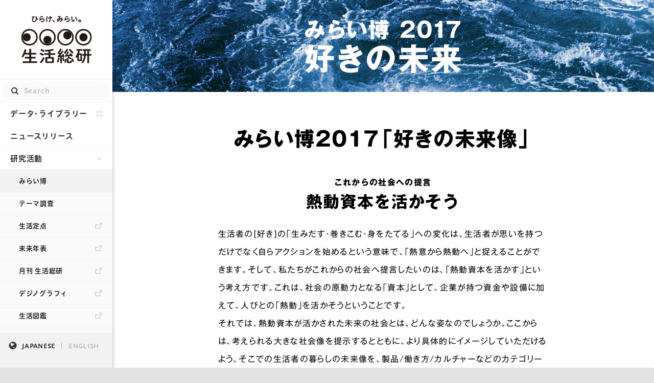

--- FILE ---
content_type: text/html; charset=UTF-8
request_url: https://seikatsusoken.jp/miraihaku2017/miraizou/property/
body_size: 28302
content:
<!DOCTYPE html>
<html dir="ltr" lang="ja">
<head>
  <meta charset="UTF-8"/>
  <title>遺産 | ひらけ、みらい。生活総研</title>
  <meta name="author" content="ひらけ、みらい。生活総研"/>
  <meta name="keywords" content=""/>
  <meta name="viewport" content="width=device-width, initial-scale=1.0" />
  <meta http-equiv="x-ua-compatible" content="IE=edge" />
  <!-- Google Tag Manager -->
  <script>(function(w,d,s,l,i){w[l]=w[l]||[];w[l].push({'gtm.start':
  new Date().getTime(),event:'gtm.js'});var f=d.getElementsByTagName(s)[0],
  j=d.createElement(s),dl=l!='dataLayer'?'&l='+l:'';j.async=true;j.src=
  'https://www.googletagmanager.com/gtm.js?id='+i+dl;f.parentNode.insertBefore(j,f);
  })(window,document,'script','dataLayer','GTM-PVV386J');</script>
  <!-- End Google Tag Manager -->
    <link rel="shortcut icon" href="//seikatsusoken.jp/wp/wp-content/themes/seikatsusoken/assets/img/common/favicon.ico"/>
  <link rel="alternate" type="application/atom+xml" title="ひらけ、みらい。生活総研 RSS" href=""/>
  <link rel="pingback" href="https://seikatsusoken.jp/wp/xmlrpc.php"/>
  
  <link rel="stylesheet" type="text/css" href="//seikatsusoken.jp/wp/wp-content/themes/seikatsusoken/assets/style/common.css">

  <meta name='robots' content='max-image-preview:large' />
    <script>
        var ajaxurl = '//seikatsusoken.jp/wp/wp-admin/admin-ajax.php';
    </script>
  <link rel='stylesheet' id='wp-block-library-css' href='https://seikatsusoken.jp/wp/wp-includes/css/dist/block-library/style.min.css?ver=6.5.2' type='text/css' media='all' />
<style id='classic-theme-styles-inline-css' type='text/css'>
/*! This file is auto-generated */
.wp-block-button__link{color:#fff;background-color:#32373c;border-radius:9999px;box-shadow:none;text-decoration:none;padding:calc(.667em + 2px) calc(1.333em + 2px);font-size:1.125em}.wp-block-file__button{background:#32373c;color:#fff;text-decoration:none}
</style>
<style id='global-styles-inline-css' type='text/css'>
body{--wp--preset--color--black: #000000;--wp--preset--color--cyan-bluish-gray: #abb8c3;--wp--preset--color--white: #ffffff;--wp--preset--color--pale-pink: #f78da7;--wp--preset--color--vivid-red: #cf2e2e;--wp--preset--color--luminous-vivid-orange: #ff6900;--wp--preset--color--luminous-vivid-amber: #fcb900;--wp--preset--color--light-green-cyan: #7bdcb5;--wp--preset--color--vivid-green-cyan: #00d084;--wp--preset--color--pale-cyan-blue: #8ed1fc;--wp--preset--color--vivid-cyan-blue: #0693e3;--wp--preset--color--vivid-purple: #9b51e0;--wp--preset--gradient--vivid-cyan-blue-to-vivid-purple: linear-gradient(135deg,rgba(6,147,227,1) 0%,rgb(155,81,224) 100%);--wp--preset--gradient--light-green-cyan-to-vivid-green-cyan: linear-gradient(135deg,rgb(122,220,180) 0%,rgb(0,208,130) 100%);--wp--preset--gradient--luminous-vivid-amber-to-luminous-vivid-orange: linear-gradient(135deg,rgba(252,185,0,1) 0%,rgba(255,105,0,1) 100%);--wp--preset--gradient--luminous-vivid-orange-to-vivid-red: linear-gradient(135deg,rgba(255,105,0,1) 0%,rgb(207,46,46) 100%);--wp--preset--gradient--very-light-gray-to-cyan-bluish-gray: linear-gradient(135deg,rgb(238,238,238) 0%,rgb(169,184,195) 100%);--wp--preset--gradient--cool-to-warm-spectrum: linear-gradient(135deg,rgb(74,234,220) 0%,rgb(151,120,209) 20%,rgb(207,42,186) 40%,rgb(238,44,130) 60%,rgb(251,105,98) 80%,rgb(254,248,76) 100%);--wp--preset--gradient--blush-light-purple: linear-gradient(135deg,rgb(255,206,236) 0%,rgb(152,150,240) 100%);--wp--preset--gradient--blush-bordeaux: linear-gradient(135deg,rgb(254,205,165) 0%,rgb(254,45,45) 50%,rgb(107,0,62) 100%);--wp--preset--gradient--luminous-dusk: linear-gradient(135deg,rgb(255,203,112) 0%,rgb(199,81,192) 50%,rgb(65,88,208) 100%);--wp--preset--gradient--pale-ocean: linear-gradient(135deg,rgb(255,245,203) 0%,rgb(182,227,212) 50%,rgb(51,167,181) 100%);--wp--preset--gradient--electric-grass: linear-gradient(135deg,rgb(202,248,128) 0%,rgb(113,206,126) 100%);--wp--preset--gradient--midnight: linear-gradient(135deg,rgb(2,3,129) 0%,rgb(40,116,252) 100%);--wp--preset--font-size--small: 13px;--wp--preset--font-size--medium: 20px;--wp--preset--font-size--large: 36px;--wp--preset--font-size--x-large: 42px;--wp--preset--spacing--20: 0.44rem;--wp--preset--spacing--30: 0.67rem;--wp--preset--spacing--40: 1rem;--wp--preset--spacing--50: 1.5rem;--wp--preset--spacing--60: 2.25rem;--wp--preset--spacing--70: 3.38rem;--wp--preset--spacing--80: 5.06rem;--wp--preset--shadow--natural: 6px 6px 9px rgba(0, 0, 0, 0.2);--wp--preset--shadow--deep: 12px 12px 50px rgba(0, 0, 0, 0.4);--wp--preset--shadow--sharp: 6px 6px 0px rgba(0, 0, 0, 0.2);--wp--preset--shadow--outlined: 6px 6px 0px -3px rgba(255, 255, 255, 1), 6px 6px rgba(0, 0, 0, 1);--wp--preset--shadow--crisp: 6px 6px 0px rgba(0, 0, 0, 1);}:where(.is-layout-flex){gap: 0.5em;}:where(.is-layout-grid){gap: 0.5em;}body .is-layout-flow > .alignleft{float: left;margin-inline-start: 0;margin-inline-end: 2em;}body .is-layout-flow > .alignright{float: right;margin-inline-start: 2em;margin-inline-end: 0;}body .is-layout-flow > .aligncenter{margin-left: auto !important;margin-right: auto !important;}body .is-layout-constrained > .alignleft{float: left;margin-inline-start: 0;margin-inline-end: 2em;}body .is-layout-constrained > .alignright{float: right;margin-inline-start: 2em;margin-inline-end: 0;}body .is-layout-constrained > .aligncenter{margin-left: auto !important;margin-right: auto !important;}body .is-layout-constrained > :where(:not(.alignleft):not(.alignright):not(.alignfull)){max-width: var(--wp--style--global--content-size);margin-left: auto !important;margin-right: auto !important;}body .is-layout-constrained > .alignwide{max-width: var(--wp--style--global--wide-size);}body .is-layout-flex{display: flex;}body .is-layout-flex{flex-wrap: wrap;align-items: center;}body .is-layout-flex > *{margin: 0;}body .is-layout-grid{display: grid;}body .is-layout-grid > *{margin: 0;}:where(.wp-block-columns.is-layout-flex){gap: 2em;}:where(.wp-block-columns.is-layout-grid){gap: 2em;}:where(.wp-block-post-template.is-layout-flex){gap: 1.25em;}:where(.wp-block-post-template.is-layout-grid){gap: 1.25em;}.has-black-color{color: var(--wp--preset--color--black) !important;}.has-cyan-bluish-gray-color{color: var(--wp--preset--color--cyan-bluish-gray) !important;}.has-white-color{color: var(--wp--preset--color--white) !important;}.has-pale-pink-color{color: var(--wp--preset--color--pale-pink) !important;}.has-vivid-red-color{color: var(--wp--preset--color--vivid-red) !important;}.has-luminous-vivid-orange-color{color: var(--wp--preset--color--luminous-vivid-orange) !important;}.has-luminous-vivid-amber-color{color: var(--wp--preset--color--luminous-vivid-amber) !important;}.has-light-green-cyan-color{color: var(--wp--preset--color--light-green-cyan) !important;}.has-vivid-green-cyan-color{color: var(--wp--preset--color--vivid-green-cyan) !important;}.has-pale-cyan-blue-color{color: var(--wp--preset--color--pale-cyan-blue) !important;}.has-vivid-cyan-blue-color{color: var(--wp--preset--color--vivid-cyan-blue) !important;}.has-vivid-purple-color{color: var(--wp--preset--color--vivid-purple) !important;}.has-black-background-color{background-color: var(--wp--preset--color--black) !important;}.has-cyan-bluish-gray-background-color{background-color: var(--wp--preset--color--cyan-bluish-gray) !important;}.has-white-background-color{background-color: var(--wp--preset--color--white) !important;}.has-pale-pink-background-color{background-color: var(--wp--preset--color--pale-pink) !important;}.has-vivid-red-background-color{background-color: var(--wp--preset--color--vivid-red) !important;}.has-luminous-vivid-orange-background-color{background-color: var(--wp--preset--color--luminous-vivid-orange) !important;}.has-luminous-vivid-amber-background-color{background-color: var(--wp--preset--color--luminous-vivid-amber) !important;}.has-light-green-cyan-background-color{background-color: var(--wp--preset--color--light-green-cyan) !important;}.has-vivid-green-cyan-background-color{background-color: var(--wp--preset--color--vivid-green-cyan) !important;}.has-pale-cyan-blue-background-color{background-color: var(--wp--preset--color--pale-cyan-blue) !important;}.has-vivid-cyan-blue-background-color{background-color: var(--wp--preset--color--vivid-cyan-blue) !important;}.has-vivid-purple-background-color{background-color: var(--wp--preset--color--vivid-purple) !important;}.has-black-border-color{border-color: var(--wp--preset--color--black) !important;}.has-cyan-bluish-gray-border-color{border-color: var(--wp--preset--color--cyan-bluish-gray) !important;}.has-white-border-color{border-color: var(--wp--preset--color--white) !important;}.has-pale-pink-border-color{border-color: var(--wp--preset--color--pale-pink) !important;}.has-vivid-red-border-color{border-color: var(--wp--preset--color--vivid-red) !important;}.has-luminous-vivid-orange-border-color{border-color: var(--wp--preset--color--luminous-vivid-orange) !important;}.has-luminous-vivid-amber-border-color{border-color: var(--wp--preset--color--luminous-vivid-amber) !important;}.has-light-green-cyan-border-color{border-color: var(--wp--preset--color--light-green-cyan) !important;}.has-vivid-green-cyan-border-color{border-color: var(--wp--preset--color--vivid-green-cyan) !important;}.has-pale-cyan-blue-border-color{border-color: var(--wp--preset--color--pale-cyan-blue) !important;}.has-vivid-cyan-blue-border-color{border-color: var(--wp--preset--color--vivid-cyan-blue) !important;}.has-vivid-purple-border-color{border-color: var(--wp--preset--color--vivid-purple) !important;}.has-vivid-cyan-blue-to-vivid-purple-gradient-background{background: var(--wp--preset--gradient--vivid-cyan-blue-to-vivid-purple) !important;}.has-light-green-cyan-to-vivid-green-cyan-gradient-background{background: var(--wp--preset--gradient--light-green-cyan-to-vivid-green-cyan) !important;}.has-luminous-vivid-amber-to-luminous-vivid-orange-gradient-background{background: var(--wp--preset--gradient--luminous-vivid-amber-to-luminous-vivid-orange) !important;}.has-luminous-vivid-orange-to-vivid-red-gradient-background{background: var(--wp--preset--gradient--luminous-vivid-orange-to-vivid-red) !important;}.has-very-light-gray-to-cyan-bluish-gray-gradient-background{background: var(--wp--preset--gradient--very-light-gray-to-cyan-bluish-gray) !important;}.has-cool-to-warm-spectrum-gradient-background{background: var(--wp--preset--gradient--cool-to-warm-spectrum) !important;}.has-blush-light-purple-gradient-background{background: var(--wp--preset--gradient--blush-light-purple) !important;}.has-blush-bordeaux-gradient-background{background: var(--wp--preset--gradient--blush-bordeaux) !important;}.has-luminous-dusk-gradient-background{background: var(--wp--preset--gradient--luminous-dusk) !important;}.has-pale-ocean-gradient-background{background: var(--wp--preset--gradient--pale-ocean) !important;}.has-electric-grass-gradient-background{background: var(--wp--preset--gradient--electric-grass) !important;}.has-midnight-gradient-background{background: var(--wp--preset--gradient--midnight) !important;}.has-small-font-size{font-size: var(--wp--preset--font-size--small) !important;}.has-medium-font-size{font-size: var(--wp--preset--font-size--medium) !important;}.has-large-font-size{font-size: var(--wp--preset--font-size--large) !important;}.has-x-large-font-size{font-size: var(--wp--preset--font-size--x-large) !important;}
.wp-block-navigation a:where(:not(.wp-element-button)){color: inherit;}
:where(.wp-block-post-template.is-layout-flex){gap: 1.25em;}:where(.wp-block-post-template.is-layout-grid){gap: 1.25em;}
:where(.wp-block-columns.is-layout-flex){gap: 2em;}:where(.wp-block-columns.is-layout-grid){gap: 2em;}
.wp-block-pullquote{font-size: 1.5em;line-height: 1.6;}
</style>
<link rel="https://api.w.org/" href="https://seikatsusoken.jp/wp-json/" /><link rel="alternate" type="application/json" href="https://seikatsusoken.jp/wp-json/wp/v2/pages/10015" /><link rel="canonical" href="https://seikatsusoken.jp/miraihaku2017/miraizou/property/" />
<link rel='shortlink' href='https://seikatsusoken.jp/?p=10015' />
<link rel="alternate" type="application/json+oembed" href="https://seikatsusoken.jp/wp-json/oembed/1.0/embed?url=https%3A%2F%2Fseikatsusoken.jp%2Fmiraihaku2017%2Fmiraizou%2Fproperty%2F" />
<link rel="alternate" type="text/xml+oembed" href="https://seikatsusoken.jp/wp-json/oembed/1.0/embed?url=https%3A%2F%2Fseikatsusoken.jp%2Fmiraihaku2017%2Fmiraizou%2Fproperty%2F&#038;format=xml" />

  <!-- js -->

  <!--[if lt IE 9]>
  <script type="text/javascript" src="//seikatsusoken.jp/wp/wp-content/themes/seikatsusoken/assets/lib/html5shiv.min.js"></script>
  <![endif]-->
    <script type="text/javascript" src="//typesquare.com/3/tsst/script/ja/typesquare.js?621d836cfd144794ab68564eac1e02e5" charset="utf-8"></script>
    <script type="text/javascript" src="//seikatsusoken.jp/wp/wp-content/themes/seikatsusoken/assets/lib/imageMapResizer.min.js"></script>
    <script type="text/javascript" src="//seikatsusoken.jp/wp/wp-content/themes/seikatsusoken/assets/script/common.js"></script>
      
  <meta property="og:url" content="https://seikatsusoken.jp/miraihaku2017/miraizou/property/">
  <meta property="fb:app_id" content="617830364894449" />
  <meta property="og:type" content="article">
  <meta property="og:locale" content="ja_JP">
  <meta property="og:site_name" content="ひらけ、みらい。 生活総研">

  <meta property="og:title" content="ひらけ、みらい。生活総研">
  <meta property="og:description" content="博報堂生活総合研究所は、博報堂が「生活者発想」を具現化するため、1981年に設立した研究所です。「ひらけ、みらい。」を合言葉に、多角的かつユニークな視点で世の中の動向を研究・提言し、未来を誘発する、世界にも例のないシンクタンクです。研究員一人ひとりの多彩な個性と、市場・業種の枠を超えた幅広い思考から、いまの延長線上にある「未来」を、生活者みんながもっとワクワクできる「みらい」にひらいていきます。">
  <meta property="og:image" content="https://seikatsusoken.jp/wp/wp-content/uploads/2017/03/79c9ff99b051d55942c92486719afc50.jpg">
  <meta name="twitter:card" content="summary_large_image">
    <!-- google analytics -->
  <script>
  (function(i,s,o,g,r,a,m){i['GoogleAnalyticsObject']=r;i[r]=i[r]||function(){
  (i[r].q=i[r].q||[]).push(arguments)},i[r].l=1*new Date();a=s.createElement(o),
  m=s.getElementsByTagName(o)[0];a.async=1;a.src=g;m.parentNode.insertBefore(a,m)
  })(window,document,'script','//www.google-analytics.com/analytics.js','ga');

  ga('create', 'UA-36718859-2', 'auto');
  ga('send', 'pageview');

  </script>
  <script src="https://apis.google.com/js/platform.js" async defer></script>  </head>
<body id="pageTop" class="jp miraizou property page-miraihaku2017-miraizo">
<!-- Google Tag Manager (noscript) -->
<noscript><iframe src="https://www.googletagmanager.com/ns.html?id=GTM-PVV386J"
height="0" width="0" style="display:none;visibility:hidden"></iframe></noscript>
<!-- End Google Tag Manager (noscript) -->
<div id="fb-root"></div>
<script>(function(d, s, id) {
  var js, fjs = d.getElementsByTagName(s)[0];
  if (d.getElementById(id)) return;
  js = d.createElement(s); js.id = id;
  js.src = "//connect.facebook.net/ja_JP/sdk.js#xfbml=1&version=v2.5";
  fjs.parentNode.insertBefore(js, fjs);
}(document, 'script', 'facebook-jssdk'));</script>
<div id="wrap">
  <!-- ============= header =============== -->
<header>
  <div class="wrap">
    <a id="logo" href="/">
      <h1><span>ひらけみらい 生活総研</span></h1>
    </a>
    <a id="minilogo" href="/">
      <h1><span>ひらけみらい 生活総研</span></h1>
    </a>
    <nav id="global_nav">
      <div id="x_close"></div>
      <ul>
        <li class="search">
          <form method="get" action="//seikatsusoken.jp">
            <input id="search_box" type="text" value="" name="s" placeholder="Search">
          </form>
        </li>
        <li class="datalibrary ">
          <a href="/datalibrary/" id="datalibrary_link">データ・ライブラリー</a>
          <img alt="" class="icon" alt="" class="icon" src="//seikatsusoken.jp/wp/wp-content/themes/seikatsusoken/assets/img/common/icon-datalibrary.svg">        </li>
        <li class="">
          <a href="/newsrelease/" id="newsrelease_link">ニュースリリース</a>
        </li>
        <li class="research-wrap list-wrap open close ">
          <a href="javascript:void(0)" class="wrapmenu" id="research_link">研究活動</a>
          <ul class="innermenu research">
            <li class="miraihaku current"><a href="/miraihaku2025/">みらい博</a></li>
            <li class="theme "><a href="/digital-analog2025/">テーマ調査</a></li>
            <li class="ext"><a href="https://seikatsusoken.jp/teiten/" target="_blank" id="teiten_link">生活定点</a></li>
            <li class="ext"><a href="/futuretimeline/" target="_blank">未来年表</a></li>
            <li class="ext"><a href="/gekkan/" target="_blank">月刊 生活総研</a></li>
            <li class="ext diginography "><a href="/diginography/" target="_blank" rel="noopener">デジノグラフィ</a></li>
            <li class="ext"><a href="/seikatsu-zukan/" target="_blank" rel="noopener">生活図鑑</a></li>
            <li class="ext"><a href="/40th/" target="_blank" rel="noopener">「生活者」展</a></li>
            <li class="ext"><a href="/shoreikalab/" target="_blank" rel="noopener">消齢化ラボ</a></li>
            <li class="more list-wrap close">
              <a href="javascript:void(0)" class="wrapmenu" id="more_link">研究員コラム</a>
              <ul class="innermenu inner-research">
                <li class="covid-19 "><a href="/covid-19/">コロナ禍と生活者</a></li>
                <li class="tokishohi "><a href="/tokishohi/">トキ消費</a></li>
                <li class="seikatsuken2050 "><a href="/seikatsuken2050/">生活圏2050</a></li>
                <li class="mirainome "><a href="/mirainome/">みらいのめ</a></li>
                <li class="my-teiten "><a href="/my-teiten/">私の生活定点</a></li>
                <li class="report "><a href="/report/">その他研究活動</a></li>
              </ul>
            </li>
          </ul>
        </li>
        <li class="about-wrap list-wrap ">
          <a href="javascript:void(0)" class="wrapmenu" id="about_link">研究所紹介</a>
          <ul class="innermenu about">
            <li class="about page-about "><a href="/about/">生活総研とは</a></li>
            <li class="about director "><a href="/about/director/">所長あいさつ</a></li>
            <li class="about staff "><a href="/about/staff/">研究員</a></li>
            <li class="about history "><a href="/about/history/">ヒストリー</a></li>
            <li class="about publication "><a href="/about/publication/">書籍</a></li>
            <li class="about access "><a href="/about/access/">アクセス</a></li>
            <li class="about inquiry "><a href="/form/inquiry/">お問い合わせ</a></li>
          </ul>
        </li>
        <li class="ext"><a href="https://hakuhodo-hill.com/" target="_blank">生活総研グローバルサイト</a></li>
        <li class="ext"><a href="https://hakuhodo-hill.com/glpe/ja/" target="_blank"><span class="indent">グローバル生活図鑑</span></a></li>
        <li class="ext"><a href="https://www.shenghuozhe.cn/" target="_blank">博報堂生活綜研（上海）</a></li>
        <li class="ext"><a href="https://hillasean.com/" target="_blank">博報堂生活総研アセアン</a></li>
        <li id="lang_sp">
          <a href="/" class="ja">JAPANESE</a>
          <a>/</a>
          <a href="/english/" class="en">ENGLISH</a>
        </li>
        <li id="hill_sp">
          <a href="http://hakuhodo-hill.com" target="_blank">
                        <img alt="figure" src="/wp/wp-content/themes/seikatsusoken/assets/img/common/hill-logo.png" srcset="/wp/wp-content/themes/seikatsusoken/assets/img/common/hill-logo@2x.png 2x">
          </a>
        </li>
      </ul>
    </nav>
    <!--
    <div class="hakuhodo_logo_wrap">
      <a id="hakuhodo_logo" href="http://www.hakuhodo.co.jp/" target="_blank">
        <span>HAKUHODO</span>
      </a>
    </div>
    -->
  </div>
  <nav id="lang_pc">
    <a href="/" class='ja'>JAPANESE</a>
    <a href="/english/" class='en'>ENGLISH</a>
  </nav>
  <div id="hamburger"></div>
</header>
<!-- ============= / header =============== -->
  <div id="main-col">
<div id="content" role="main">
  <div class="catvisual">
    <a href="/miraihaku2017/"><h1><span>みらい博2017 好きの未来</span></h1></a>
  </div>
  <article>
    <section class="intro">
      <div class="inner">
        <h1>みらい博2017「好きの未来像」</h1>
        <span>これからの社会への提言</span>
        <h2>熱動資本を活かそう</h2>
        <p>
          生活者の[好き]の｢生みだす･巻きこむ･身をたてる｣への変化は、生活者が思いを持つだけでなく自らアクションを始めるという意味で、｢熱意から熱動へ｣と捉えることができます。そして、私たちがこれからの社会へ提言したいのは、｢熱動資本を活かす｣という考え方です。これは、社会の原動力となる｢資本｣として、企業が持つ資金や設備に加えて、人びとの｢熱動｣を活かそうということです。<br>
          それでは、熱動資本が活かされた未来の社会とは、どんな姿なのでしょうか。ここからは、考えられる大きな社会像を提示するとともに、より具体的にイメージしていただけるよう、そこでの生活者の暮らしの未来像を、製品/働き方/カルチャーなどのカテゴリー別にご紹介します。
        </p>
        <ul class="miraizo_list">
          <li><a href='/miraihaku2017/miraizou/entertainment' class='entertainment '>エンタメ</a></li><li><a href='/miraihaku2017/miraizou/culture' class='culture '>カルチャー</a></li><li><a href='/miraihaku2017/miraizou/service' class='service '>サービス</a></li><li><a href='/miraihaku2017/miraizou/mechanism' class='mechanism '>仕組み</a></li><li><a href='/miraihaku2017/miraizou/work-style' class='work-style '>働き方</a></li><li><a href='/miraihaku2017/miraizou/problem' class='problem '>問題</a></li><li><a href='/miraihaku2017/miraizou/place' class='place '>場所</a></li><li><a href='/miraihaku2017/miraizou/skill' class='skill '>能力</a></li><li><a href='/miraihaku2017/miraizou/product' class='product '>製品</a></li><li><a href='/miraihaku2017/miraizou/property' class='property '>遺産</a></li>        </ul>
      </div>
    </section>
    <section class="the_content property">
      <div class="main_image">
        <img src='https://seikatsusoken.jp/wp/wp-content/uploads/2017/03/79c9ff99b051d55942c92486719afc50.jpg' />        <h1>遺産</h1>
        <p></p>
      </div>
              <section>
<h2>同人相続</h2>
<p>［好き］にまつわる膨大な収集物の最終処分に頭を抱えることなく好きなことに打ちこめるよう、本人の死後、資産査定から他者への譲渡・運用などを行ってくれる信託サービスが登場。なかでも、同じ[好き]領域の仲間に資産を譲渡する｢同人相続｣がメジャーに。<br />
<img fetchpriority="high" decoding="async" class="alignnone size-full wp-image-10028" src="https://seikatsusoken.jp/wp/wp-content/uploads/2017/03/doujin.jpg" alt="" width="517" height="479" srcset="https://seikatsusoken.jp/wp/wp-content/uploads/2017/03/doujin.jpg 517w, https://seikatsusoken.jp/wp/wp-content/uploads/2017/03/doujin-144x133.jpg 144w" sizes="(max-width: 517px) 100vw, 517px" /></p>
</section>
<section>
<h2>AI供養</h2>
<p>自分の［好き］を充実させるため、多くの人がAIのサポートを受けるように。そうして長年連れ添ったAIは、もはや自分の分身ともいえる存在になる。その使用を停止する時も、単に初期化するのではなく、然るべき手順で人と同じように供養してあげたい。そんな欲求も生まれるだろう。</p>
</section>
<section>
<h2>相伝パトロン</h2>
<p>自分が培ってきた[好き]の技術を若い人に伝えたい。新しい[好き]に出会ったけれど、上達するための知識がない。2つの異なるベクトルの[好き]をつなぐためのコミュニティとして、「相伝パトロン」が機能する。教える・教えられるの立場を超えて、親子のような関係性に発展することも。</p>
</section>
<section>
<h2>P天国</h2>
<p>ペット愛好家たちのペットロスを癒やすため、ハイスペックなAIとVR設備を備えた新しい動物霊園「P天国」が誕生。事前に自分のペットの様々なデータを採取しておき、死後それを納めることで、仮想空間ではあるが生前と変わらぬ姿のペットと会うことができる。</p>
</section>
        <ul class="miraizo_list">
        <li><a href='/miraihaku2017/miraizou/entertainment' class='entertainment '>エンタメ</a></li><li><a href='/miraihaku2017/miraizou/culture' class='culture '>カルチャー</a></li><li><a href='/miraihaku2017/miraizou/service' class='service '>サービス</a></li><li><a href='/miraihaku2017/miraizou/mechanism' class='mechanism '>仕組み</a></li><li><a href='/miraihaku2017/miraizou/work-style' class='work-style '>働き方</a></li><li><a href='/miraihaku2017/miraizou/problem' class='problem '>問題</a></li><li><a href='/miraihaku2017/miraizou/place' class='place '>場所</a></li><li><a href='/miraihaku2017/miraizou/skill' class='skill '>能力</a></li><li><a href='/miraihaku2017/miraizou/product' class='product '>製品</a></li><li><a href='/miraihaku2017/miraizou/property' class='property '>遺産</a></li>        </ul>
        <a href="about/part1" class="link_about">「好きの未来」の全体概要はこちらから</a>
        <section class="miraihaku2017_publication">
  <div class="wrap">
    <p class="lead">より詳細はこちらの書籍にて！</p>
    <div class="flex_wrap">
      <div class="book_img"></div>
      <div class="info">
        <h1>
          <span>みらい博2017</span>
          「好きの未来」
        </h1>
        <ul>
          <li>発行日：2017／1／25</li>
          <li>価格：4,000円（税別）</li>
        </ul>
        <a href="/about/publication/hill/10026/" class="link_publication">
          書籍紹介ページはこちら
        </a>
      </div>
    </div>
  </div>
</section>
          </section>
  </article>
</div>
<footer>
<div id="followus">
  <div class="followus"><h1>FOLLOW US</h1></div>
  <div class="sns">
    <a class="facebook" href="http://www.facebook.com/seikatsusoken" target="_blank">
      <p>生活総研Facebookページ</p>
    </a>
    <a href="https://twitter.com/seikatsusoken/" target="_blank" class="twitter">
      <p>@seikatsusoken</p>
    </a>
  </div>
</div>
<div class="links">
  <ul id="other_links">
    <li><a href="https://seikatsusoken.jp/privacy/">プライバシーポリシー</a></li>
    <li><a href="https://seikatsusoken.jp/copyright/">利用規約</a></li>
    <li><a href="https://seikatsusoken.jp/rss/researchnews.php/">RSS</a></li>
    <!-- <li><a href="https://seikatsusoken.jp/english/">ENGLISH</a></li> -->
  </ul>
  <div class="hill">
    <a href="http://hakuhodo-hill.com" target="_blank">
            <img alt="figure" src="/wp/wp-content/themes/seikatsusoken/assets/img/common/hill-logo-footer.png" srcset="/wp/wp-content/themes/seikatsusoken/assets/img/common/hill-logo-footer@2x.png 2x">
    </a>
  </div>
  <div class="copyright">
    <h1><span>博報堂生活総合研究所</span></h1>
    <p id="copy">© 2001 Hakuhodo Institute of Life and Living, <br class="sp">Hakuhodo Inc. All rights reserved.</p>
  </div>
</div>
</footer>
</div>
<!-- /wrap -->
</div>
<script type="text/javascript" src="//seikatsusoken.jp/wp/wp-content/themes/seikatsusoken/assets/script/gaevent.js"></script>
</body>
</html>


--- FILE ---
content_type: image/svg+xml
request_url: https://seikatsusoken.jp/wp/wp-content/themes/seikatsusoken/assets/img/common/icon-datalibrary.svg
body_size: 317
content:
<svg width="11" height="11" viewBox="0 0 11 11" fill="none" xmlns="http://www.w3.org/2000/svg">
<rect x="0.34375" width="3.78125" height="3.78125" rx="1" fill="#D8D8DA"/>
<rect x="0.34375" y="7.21875" width="3.78125" height="3.78125" rx="1" fill="#D8D8DA"/>
<rect x="6.875" width="3.78125" height="3.78125" rx="1" fill="#D8D8DA"/>
<rect x="6.875" y="7.21875" width="3.78125" height="3.78125" rx="1" fill="#D8D8DA"/>
</svg>


--- FILE ---
content_type: application/x-javascript; charset=utf-8;
request_url: https://typesquare.com/3/tsst/script/ja/typesquare.js?621d836cfd144794ab68564eac1e02e5
body_size: 96391
content:
/*
 * Copyright (c) 2012-2022 Morisawa Inc. All rights reserved.
 *
 * @project:	TypeSquare
 * @version:	3.0.8
 */
TypeSquareJS=(function(){var gApiOption={'onFontDownloaded':null,'onFontRendered':null,'onFontLoaded':null,'loadFontAsync':null,'querySelector':'*',};
var gFonts={"ryumin-light":2130,"\u30ea\u30e5\u30a6\u30df\u30f3l-kl":2130,"ryuminlightkl":2130,"a-otf\u30ea\u30e5\u30a6\u30df\u30f3pr6l-kl":2130,"a-otfryuminpr6l-kl":2130,"ryumin-regular":2131,"\u30ea\u30e5\u30a6\u30df\u30f3r-kl":2131,"ryuminregularkl":2131,"a-otf\u30ea\u30e5\u30a6\u30df\u30f3pr6r-kl":2131,"a-otfryuminpr6r-kl":2131,"ryumin-medium":2132,"\u30ea\u30e5\u30a6\u30df\u30f3m-kl":2132,"ryuminmediumkl":2132,"a-otf\u30ea\u30e5\u30a6\u30df\u30f3pr6m-kl":2132,"a-otfryuminpr6m-kl":2132,"ryumin-bold":2133,"\u30ea\u30e5\u30a6\u30df\u30f3b-kl":2133,"ryuminboldkl":2133,"a-otf\u30ea\u30e5\u30a6\u30df\u30f3pr6b-kl":2133,"a-otfryuminpr6b-kl":2133,"ryumin-exbold":2134,"\u30ea\u30e5\u30a6\u30df\u30f3eb-kl":2134,"ryuminextraboldkl":2134,"a-otf\u30ea\u30e5\u30a6\u30df\u30f3pr6eb-kl":2134,"a-otfryuminpr6eb-kl":2134,"ryumin-heavy":2135,"\u30ea\u30e5\u30a6\u30df\u30f3h-kl":2135,"ryuminheavykl":2135,"a-otf\u30ea\u30e5\u30a6\u30df\u30f3pr6h-kl":2135,"a-otfryuminpr6h-kl":2135,"ryumin-exheavy":2136,"\u30ea\u30e5\u30a6\u30df\u30f3eh-kl":2136,"ryuminextraheavykl":2136,"a-otf\u30ea\u30e5\u30a6\u30df\u30f3pr6eh-kl":2136,"a-otfryuminpr6eh-kl":2136,"ryumin-ultra":2137,"\u30ea\u30e5\u30a6\u30df\u30f3u-kl":2137,"ryuminultrakl":2137,"a-otf\u30ea\u30e5\u30a6\u30df\u30f3pr6u-kl":2137,"a-otfryuminpr6u-kl":2137,"\u30ea\u30e5\u30a6\u30df\u30f3l-kljis2004ap":2911,"ryuminl-kljis2004ap":2911,"\u30ea\u30e5\u30a6\u30df\u30f3r-kljis2004ap":2912,"ryuminr-kljis2004ap":2912,"\u30ea\u30e5\u30a6\u30df\u30f3m-kljis2004ap":2913,"ryuminm-kljis2004ap":2913,"\u30ea\u30e5\u30a6\u30df\u30f3b-kljis2004ap":2914,"ryuminb-kljis2004ap":2914,"\u30ea\u30e5\u30a6\u30df\u30f3eb-kljis2004ap":2915,"ryumineb-kljis2004ap":2915,"\u30ea\u30e5\u30a6\u30df\u30f3h-kljis2004ap":2916,"ryuminh-kljis2004ap":2916,"\u30ea\u30e5\u30a6\u30df\u30f3eh-kljis2004ap":2917,"ryumineh-kljis2004ap":2917,"\u30ea\u30e5\u30a6\u30df\u30f3u-kljis2004ap":2918,"ryuminu-kljis2004ap":2918,"reim-light":2138,"\u9ece\u30df\u30f3l":2138,"reiminlight":2138,"a-otf\u9ece\u30df\u30f3pr6l":2138,"a-otfreiminpr6l":2138,"reim-regular":2139,"\u9ece\u30df\u30f3r":2139,"reiminregular":2139,"a-otf\u9ece\u30df\u30f3pr6r":2139,"a-otfreiminpr6r":2139,"reim-medium":2140,"\u9ece\u30df\u30f3m":2140,"reiminmedium":2140,"a-otf\u9ece\u30df\u30f3pr6m":2140,"a-otfreiminpr6m":2140,"reim-bold":2141,"\u9ece\u30df\u30f3b":2141,"reiminbold":2141,"a-otf\u9ece\u30df\u30f3pr6b":2141,"a-otfreiminpr6b":2141,"reim-exbold":2142,"\u9ece\u30df\u30f3eb":2142,"reiminextrabold":2142,"a-otf\u9ece\u30df\u30f3pr6eb":2142,"a-otfreiminpr6eb":2142,"reim-heavy":2143,"\u9ece\u30df\u30f3h":2143,"reiminheavy":2143,"a-otf\u9ece\u30df\u30f3pr6h":2143,"a-otfreiminpr6h":2143,"reim-exheavy":2144,"\u9ece\u30df\u30f3eh":2144,"reiminextraheavy":2144,"a-otf\u9ece\u30df\u30f3pr6eh":2144,"a-otfreiminpr6eh":2144,"reim-ultra":2145,"\u9ece\u30df\u30f3u":2145,"reiminultra":2145,"a-otf\u9ece\u30df\u30f3pr6u":2145,"a-otfreiminpr6u":2145,"reimyonz-light":1016,"\u9ece\u30df\u30f3y10l":1016,"reiminy10light":1016,"a-otf\u9ece\u30df\u30f3y10pr6l":1016,"a-otfreiminy10pr6l":1016,"reimyonz-regular":1017,"\u9ece\u30df\u30f3y10r":1017,"reiminy10regular":1017,"a-otf\u9ece\u30df\u30f3y10pr6r":1017,"a-otfreiminy10pr6r":1017,"reimyonz-medium":1018,"\u9ece\u30df\u30f3y10m":1018,"reiminy10medium":1018,"a-otf\u9ece\u30df\u30f3y10pr6m":1018,"a-otfreiminy10pr6m":1018,"reimyonz-bold":1019,"\u9ece\u30df\u30f3y10b":1019,"reiminy10bold":1019,"a-otf\u9ece\u30df\u30f3y10pr6b":1019,"a-otfreiminy10pr6b":1019,"reimyonz-exbold":1020,"\u9ece\u30df\u30f3y10eb":1020,"reiminy10extrabold":1020,"a-otf\u9ece\u30df\u30f3y10pr6eb":1020,"a-otfreiminy10pr6eb":1020,"reimyonz-heavy":1021,"\u9ece\u30df\u30f3y10h":1021,"reiminy10heavy":1021,"a-otf\u9ece\u30df\u30f3y10pr6h":1021,"a-otfreiminy10pr6h":1021,"reimyonz-exheavy":1022,"\u9ece\u30df\u30f3y10eh":1022,"reiminy10extraheavy":1022,"a-otf\u9ece\u30df\u30f3y10pr6eh":1022,"a-otfreiminy10pr6eh":1022,"reimyonz-ultra":1023,"\u9ece\u30df\u30f3y10u":1023,"reiminy10ultra":1023,"a-otf\u9ece\u30df\u30f3y10pr6u":1023,"a-otfreiminy10pr6u":1023,"reimytwz-regular":1024,"\u9ece\u30df\u30f3y20r":1024,"reiminy20regular":1024,"a-otf\u9ece\u30df\u30f3y20pr6r":1024,"a-otfreiminy20pr6r":1024,"reimytwz-medium":1025,"\u9ece\u30df\u30f3y20m":1025,"reiminy20medium":1025,"a-otf\u9ece\u30df\u30f3y20pr6m":1025,"a-otfreiminy20pr6m":1025,"reimytwz-bold":1026,"\u9ece\u30df\u30f3y20b":1026,"reiminy20bold":1026,"a-otf\u9ece\u30df\u30f3y20pr6b":1026,"a-otfreiminy20pr6b":1026,"reimytwz-exbold":1027,"\u9ece\u30df\u30f3y20eb":1027,"reiminy20extrabold":1027,"a-otf\u9ece\u30df\u30f3y20pr6eb":1027,"a-otfreiminy20pr6eb":1027,"reimytwz-heavy":1028,"\u9ece\u30df\u30f3y20h":1028,"reiminy20heavy":1028,"a-otf\u9ece\u30df\u30f3y20pr6h":1028,"a-otfreiminy20pr6h":1028,"reimytwz-exheavy":1029,"\u9ece\u30df\u30f3y20eh":1029,"reiminy20extraheavy":1029,"a-otf\u9ece\u30df\u30f3y20pr6eh":1029,"a-otfreiminy20pr6eh":1029,"reimytwz-ultra":1030,"\u9ece\u30df\u30f3y20u":1030,"reiminy20ultra":1030,"a-otf\u9ece\u30df\u30f3y20pr6u":1030,"a-otfreiminy20pr6u":1030,"reimythz-medium":1031,"\u9ece\u30df\u30f3y30m":1031,"reiminy30medium":1031,"a-otf\u9ece\u30df\u30f3y30pr6m":1031,"a-otfreiminy30pr6m":1031,"reimythz-bold":1032,"\u9ece\u30df\u30f3y30b":1032,"reiminy30bold":1032,"a-otf\u9ece\u30df\u30f3y30pr6b":1032,"a-otfreiminy30pr6b":1032,"reimythz-exbold":1033,"\u9ece\u30df\u30f3y30eb":1033,"reiminy30extrabold":1033,"a-otf\u9ece\u30df\u30f3y30pr6eb":1033,"a-otfreiminy30pr6eb":1033,"reimythz-heavy":1034,"\u9ece\u30df\u30f3y30h":1034,"reiminy30heavy":1034,"a-otf\u9ece\u30df\u30f3y30pr6h":1034,"a-otfreiminy30pr6h":1034,"reimythz-exheavy":1035,"\u9ece\u30df\u30f3y30eh":1035,"reiminy30extraheavy":1035,"a-otf\u9ece\u30df\u30f3y30pr6eh":1035,"a-otfreiminy30pr6eh":1035,"reimythz-ultra":1036,"\u9ece\u30df\u30f3y30u":1036,"reiminy30ultra":1036,"a-otf\u9ece\u30df\u30f3y30pr6u":1036,"a-otfreiminy30pr6u":1036,"reimyfoz-bold":1037,"\u9ece\u30df\u30f3y40b":1037,"reiminy40bold":1037,"a-otf\u9ece\u30df\u30f3y40pr6b":1037,"a-otfreiminy40pr6b":1037,"reimyfoz-exbold":1038,"\u9ece\u30df\u30f3y40eb":1038,"reiminy40extrabold":1038,"a-otf\u9ece\u30df\u30f3y40pr6eb":1038,"a-otfreiminy40pr6eb":1038,"reimyfoz-heavy":1039,"\u9ece\u30df\u30f3y40h":1039,"reiminy40heavy":1039,"a-otf\u9ece\u30df\u30f3y40pr6h":1039,"a-otfreiminy40pr6h":1039,"reimyfoz-exheavy":1040,"\u9ece\u30df\u30f3y40eh":1040,"reiminy40extraheavy":1040,"a-otf\u9ece\u30df\u30f3y40pr6eh":1040,"a-otfreiminy40pr6eh":1040,"reimyfoz-ultra":1041,"\u9ece\u30df\u30f3y40u":1041,"reiminy40ultra":1041,"a-otf\u9ece\u30df\u30f3y40pr6u":1041,"a-otfreiminy40pr6u":1041,"futomina101-bold":1042,"\u592a\u30df\u30f3a101":1042,"futomina101":1042,"a-otf\u592a\u30df\u30f3a101pr6bold":1042,"a-otffutomina101pr6bold":1042,"\u592a\u30df\u30f3a101jis2004ap":2919,"futomina101jis2004ap":2919,"midmima1-bold":1043,"\u898b\u51fa\u30df\u30f3ma1":1043,"midashiminma1":1043,"a-otf\u898b\u51fa\u30df\u30f3ma1stdbold":1043,"a-otfmidashiminma1stdbold":1043,"\u898b\u51fa\u30df\u30f3ma1jis2004ap":2920,"midashiminma1jis2004ap":2920,"midashimin-ma31":1044,"\u898b\u51fa\u30df\u30f3ma31":1044,"midashiminma31":1044,"a-otf\u898b\u51fa\u30df\u30f3ma31pr6ma31":1044,"a-otfmidashiminma31pr6ma31":1044,"\u898b\u51fa\u30df\u30f3ma31jis2004ap":2921,"midashiminma31jis2004ap":2921,"\u74e6\u660e\u671dmjis2004ap":3490,"kawaraminchomjis2004ap":3490,"\u74e6\u660e\u671dbjis2004ap":3491,"kawaraminchobjis2004ap":3491,"\u74e6\u660e\u671dhjis2004ap":3492,"kawaraminchohjis2004ap":3492,"\u6b05\u660e\u671doldstylerap":3493,"keyakiminchooldstylerap":3493,"\u6b05\u660e\u671doldstylebap":3494,"keyakiminchooldstylebap":3494,"\u6b05\u898b\u51fa\u660e\u671dbap":3756,"keyakimidashiminchobap":3756,"\u79c0\u82f1\u306b\u3058\u307f\u660e\u671dl":2788,"shueinijimiminl":2788,"\u79c0\u82f1\u306b\u3058\u307f\u521d\u53f7\u660e\u671dhjis2004ap":3770,"shueinijimishogominchohjis2004ap":3770,"\u79c0\u82f1\u306b\u3058\u307f\u521d\u53f7\u660e\u671d\u64b0hap":3771,"shueinijimishogominchosenhap":3771,"\u79c0\u82f1\u56db\u53f7\u304b\u306a\uff0b":2779,"shuei4gokana+":2779,"\u79c0\u82f1\u56db\u53f7\u592a\u304b\u306a\uff0b":2903,"shuei4gofutokana+":2903,"shueimin-l":1459,"\u79c0\u82f1\u660e\u671dl":1459,"shueiminchol":1459,"a-otf\u79c0\u82f1\u660e\u671dpr6l":1459,"a-otfshueiminchopr6l":1459,"shueimin-m":1460,"\u79c0\u82f1\u660e\u671dm":1460,"shueiminchom":1460,"a-otf\u79c0\u82f1\u660e\u671dpr6m":1460,"a-otfshueiminchopr6m":1460,"shueimin-b":1461,"\u79c0\u82f1\u660e\u671db":1461,"shueiminchob":1461,"a-otf\u79c0\u82f1\u660e\u671dpr6b":1461,"a-otfshueiminchopr6b":1461,"\u79c0\u82f1\u306b\u3058\u307f\u56db\u53f7\u304b\u306a":2780,"shueinijimi4gokana":2780,"\u79c0\u82f1\u306b\u3058\u307f\u56db\u53f7\u592a\u304b\u306a":2902,"shueinijimi4gofutokana":2902,"shueishogom-h":1462,"\u79c0\u82f1\u521d\u53f7\u660e\u671d":1462,"shueishogomincho":1462,"a-otf\u79c0\u82f1\u521d\u53f7\u660e\u671dstdh":1462,"a-otfshueishogominchostdh":1462,"\u79c0\u82f1\u521d\u53f7\u660e\u671djis2004ap":3695,"shueishogominchojis2004ap":3695,"shueishogomsen-hv":1463,"\u79c0\u82f1\u521d\u53f7\u660e\u671d\u64b0":1463,"shueishogominchosen":1463,"a-otf\u79c0\u82f1\u521d\u53f7\u660e\u671d\u64b0h":1463,"a-otfshueishogominchosenh":1463,"\u79c0\u82f1\u521d\u53f7\u660e\u671d\u64b0ap":3694,"shueishogominchosenap":3694,"shueiyobumin-m":1473,"\u79c0\u82f1\u6a2a\u592a\u660e\u671dm":1473,"shueiyokobutominm":1473,"a-otf\u79c0\u82f1\u6a2a\u592a\u660e\u671dstdm":1473,"a-otfshueiyokobutominstdm":1473,"shueiyobumin-b":1474,"\u79c0\u82f1\u6a2a\u592a\u660e\u671db":1474,"shueiyokobutominb":1474,"a-otf\u79c0\u82f1\u6a2a\u592a\u660e\u671dstdb":1474,"a-otfshueiyokobutominstdb":1474,"\u79c0\u82f1\u30a2\u30f3\u30c1\u30c3\u30af+":2593,"shueianti+":2593,"\u79c0\u82f1\u306b\u3058\u307f\u30a2\u30f3\u30c1\u30c3\u30af":2594,"shueinijimianti":2594,"pbunkyumin-r":1475,"\u51f8\u7248\u6587\u4e45\u660e\u671dr":1475,"toppanbunkyuminchor":1475,"ap-otf\u51f8\u7248\u6587\u4e45\u660e\u671dpr6r":1475,"ap-otfbunkyuminchopr6r":1475,"\u51f8\u7248\u6587\u4e45\u898b\u51fa\u3057\u660e\u671deb":1975,"toppanbunkyumdmineb":1975,"kocho-heavy":1049,"\u5149\u671d":1049,"kocho":1049,"a-otf\u5149\u671dstdheavy":1049,"a-otfkochostdheavy":1049,"\u5149\u671djis2004ap":3581,"kochojis2004ap":3581,"a1mincho-bold":2146,"a1\u660e\u671d":2146,"a1mincho":2146,"a-otfa1\u660e\u671dstdbold":2146,"a-otfa1minchostdbold":2146,"a1\u660e\u671drjis2004ap":3506,"a1minchorjis2004ap":3506,"a1\u660e\u671dmjis2004ap":3507,"a1minchomjis2004ap":3507,"a1\u660e\u671dbjis2004ap":3508,"a1minchobjis2004ap":3508,"\u3057\u307e\u306a\u307f":2007,"shimanami":2007,"ryumin-lightjis2004":2147,"\u30ea\u30e5\u30a6\u30df\u30f3l-kljis2004":2147,"ryuminlightkljis2004":2147,"a-otf\u30ea\u30e5\u30a6\u30df\u30f3pr6nl-kl":2147,"a-otfryuminpr6nl-kl":2147,"ryumin-regularjis2004":2148,"\u30ea\u30e5\u30a6\u30df\u30f3r-kljis2004":2148,"ryuminregularkljis2004":2148,"a-otf\u30ea\u30e5\u30a6\u30df\u30f3pr6nr-kl":2148,"a-otfryuminpr6nr-kl":2148,"ryumin-mediumjis2004":2149,"\u30ea\u30e5\u30a6\u30df\u30f3m-kljis2004":2149,"ryuminmediumkljis2004":2149,"a-otf\u30ea\u30e5\u30a6\u30df\u30f3pr6nm-kl":2149,"a-otfryuminpr6nm-kl":2149,"ryumin-boldjis2004":2150,"\u30ea\u30e5\u30a6\u30df\u30f3b-kljis2004":2150,"ryuminboldkljis2004":2150,"a-otf\u30ea\u30e5\u30a6\u30df\u30f3pr6nb-kl":2150,"a-otfryuminpr6nb-kl":2150,"ryumin-exboldjis2004":2151,"\u30ea\u30e5\u30a6\u30df\u30f3eb-kljis2004":2151,"ryuminextraboldkljis2004":2151,"a-otf\u30ea\u30e5\u30a6\u30df\u30f3pr6neb-kl":2151,"a-otfryuminpr6neb-kl":2151,"ryumin-heavyjis2004":2152,"\u30ea\u30e5\u30a6\u30df\u30f3h-kljis2004":2152,"ryuminheavykljis2004":2152,"a-otf\u30ea\u30e5\u30a6\u30df\u30f3pr6nh-kl":2152,"a-otfryuminpr6nh-kl":2152,"ryumin-exheavyjis2004":2153,"\u30ea\u30e5\u30a6\u30df\u30f3eh-kljis2004":2153,"ryuminextraheavykljis2004":2153,"a-otf\u30ea\u30e5\u30a6\u30df\u30f3pr6neh-kl":2153,"a-otfryuminpr6neh-kl":2153,"ryumin-ultrajis2004":2154,"\u30ea\u30e5\u30a6\u30df\u30f3u-kljis2004":2154,"ryuminultrakljis2004":2154,"a-otf\u30ea\u30e5\u30a6\u30df\u30f3pr6nu-kl":2154,"a-otfryuminpr6nu-kl":2154,"reim-lightjis2004":2155,"\u9ece\u30df\u30f3ljis2004":2155,"reiminlightjis2004":2155,"a-otf\u9ece\u30df\u30f3pr6nl":2155,"a-otfreiminpr6nl":2155,"reim-regularjis2004":2156,"\u9ece\u30df\u30f3rjis2004":2156,"reiminregularjis2004":2156,"a-otf\u9ece\u30df\u30f3pr6nr":2156,"a-otfreiminpr6nr":2156,"reim-mediumjis2004":2157,"\u9ece\u30df\u30f3mjis2004":2157,"reiminmediumjis2004":2157,"a-otf\u9ece\u30df\u30f3pr6nm":2157,"a-otfreiminpr6nm":2157,"reim-boldjis2004":2158,"\u9ece\u30df\u30f3bjis2004":2158,"reiminboldjis2004":2158,"a-otf\u9ece\u30df\u30f3pr6nb":2158,"a-otfreiminpr6nb":2158,"reim-exboldjis2004":2159,"\u9ece\u30df\u30f3ebjis2004":2159,"reiminextraboldjis2004":2159,"a-otf\u9ece\u30df\u30f3pr6neb":2159,"a-otfreiminpr6neb":2159,"reim-heavyjis2004":2160,"\u9ece\u30df\u30f3hjis2004":2160,"reiminheavyjis2004":2160,"a-otf\u9ece\u30df\u30f3pr6nh":2160,"a-otfreiminpr6nh":2160,"reim-exheavyjis2004":2161,"\u9ece\u30df\u30f3ehjis2004":2161,"reiminextraheavyjis2004":2161,"a-otf\u9ece\u30df\u30f3pr6neh":2161,"a-otfreiminpr6neh":2161,"reim-ultrajis2004":2162,"\u9ece\u30df\u30f3ujis2004":2162,"reiminultrajis2004":2162,"a-otf\u9ece\u30df\u30f3pr6nu":2162,"a-otfreiminpr6nu":2162,"\u9ece\u30df\u30f3ljis2004ap":2625,"reiminljis2004ap":2625,"\u9ece\u30df\u30f3rjis2004ap":2626,"reiminrjis2004ap":2626,"\u9ece\u30df\u30f3mjis2004ap":2627,"reiminmjis2004ap":2627,"\u9ece\u30df\u30f3bjis2004ap":2628,"reiminbjis2004ap":2628,"\u9ece\u30df\u30f3ebjis2004ap":2629,"reiminebjis2004ap":2629,"\u9ece\u30df\u30f3hjis2004ap":2630,"reiminhjis2004ap":2630,"\u9ece\u30df\u30f3ehjis2004ap":2631,"reiminehjis2004ap":2631,"\u9ece\u30df\u30f3ujis2004ap":2632,"reiminujis2004ap":2632,"reimyonz-lightjis2004":1067,"\u9ece\u30df\u30f3y10ljis2004":1067,"reiminy10lightjis2004":1067,"a-otf\u9ece\u30df\u30f3y10pr6nl":1067,"a-otfreiminy10pr6nl":1067,"reimyonz-regularjis2004":1068,"\u9ece\u30df\u30f3y10rjis2004":1068,"reiminy10regularjis2004":1068,"a-otf\u9ece\u30df\u30f3y10pr6nr":1068,"a-otfreiminy10pr6nr":1068,"reimyonz-mediumjis2004":1069,"\u9ece\u30df\u30f3y10mjis2004":1069,"reiminy10mediumjis2004":1069,"a-otf\u9ece\u30df\u30f3y10pr6nm":1069,"a-otfreiminy10pr6nm":1069,"reimyonz-boldjis2004":1070,"\u9ece\u30df\u30f3y10bjis2004":1070,"reiminy10boldjis2004":1070,"a-otf\u9ece\u30df\u30f3y10pr6nb":1070,"a-otfreiminy10pr6nb":1070,"reimyonz-exboldjis2004":1071,"\u9ece\u30df\u30f3y10ebjis2004":1071,"reiminy10extraboldjis2004":1071,"a-otf\u9ece\u30df\u30f3y10pr6neb":1071,"a-otfreiminy10pr6neb":1071,"reimyonz-heavyjis2004":1072,"\u9ece\u30df\u30f3y10hjis2004":1072,"reiminy10heavyjis2004":1072,"a-otf\u9ece\u30df\u30f3y10pr6nh":1072,"a-otfreiminy10pr6nh":1072,"reimyonz-exheavyjis2004":1073,"\u9ece\u30df\u30f3y10ehjis2004":1073,"reiminy10extraheavyjis2004":1073,"a-otf\u9ece\u30df\u30f3y10pr6neh":1073,"a-otfreiminy10pr6neh":1073,"reimyonz-ultrajis2004":1074,"\u9ece\u30df\u30f3y10ujis2004":1074,"reiminy10ultrajis2004":1074,"a-otf\u9ece\u30df\u30f3y10pr6nu":1074,"a-otfreiminy10pr6nu":1074,"\u9ece\u30df\u30f3y10ljis2004ap":2633,"reiminy10ljis2004ap":2633,"\u9ece\u30df\u30f3y10rjis2004ap":2634,"reiminy10rjis2004ap":2634,"\u9ece\u30df\u30f3y10mjis2004ap":2635,"reiminy10mjis2004ap":2635,"\u9ece\u30df\u30f3y10bjis2004ap":2636,"reiminy10bjis2004ap":2636,"\u9ece\u30df\u30f3y10ebjis2004ap":2637,"reiminy10ebjis2004ap":2637,"\u9ece\u30df\u30f3y10hjis2004ap":2638,"reiminy10hjis2004ap":2638,"\u9ece\u30df\u30f3y10ehjis2004ap":2639,"reiminy10ehjis2004ap":2639,"\u9ece\u30df\u30f3y10ujis2004ap":2640,"reiminy10ujis2004ap":2640,"reimytwz-regularjis2004":1075,"\u9ece\u30df\u30f3y20rjis2004":1075,"reiminy20regularjis2004":1075,"a-otf\u9ece\u30df\u30f3y20pr6nr":1075,"a-otfreiminy20pr6nr":1075,"reimytwz-mediumjis2004":1076,"\u9ece\u30df\u30f3y20mjis2004":1076,"reiminy20mediumjis2004":1076,"a-otf\u9ece\u30df\u30f3y20pr6nm":1076,"a-otfreiminy20pr6nm":1076,"reimytwz-boldjis2004":1077,"\u9ece\u30df\u30f3y20bjis2004":1077,"reiminy20boldjis2004":1077,"a-otf\u9ece\u30df\u30f3y20pr6nb":1077,"a-otfreiminy20pr6nb":1077,"reimytwz-exboldjis2004":1078,"\u9ece\u30df\u30f3y20ebjis2004":1078,"reiminy20extraboldjis2004":1078,"a-otf\u9ece\u30df\u30f3y20pr6neb":1078,"a-otfreiminy20pr6neb":1078,"reimytwz-heavyjis2004":1079,"\u9ece\u30df\u30f3y20hjis2004":1079,"reiminy20heavyjis2004":1079,"a-otf\u9ece\u30df\u30f3y20pr6nh":1079,"a-otfreiminy20pr6nh":1079,"reimytwz-exheavyjis2004":1080,"\u9ece\u30df\u30f3y20ehjis2004":1080,"reiminy20extraheavyjis2004":1080,"a-otf\u9ece\u30df\u30f3y20pr6neh":1080,"a-otfreiminy20pr6neh":1080,"reimytwz-ultrajis2004":1081,"\u9ece\u30df\u30f3y20ujis2004":1081,"reiminy20ultrajis2004":1081,"a-otf\u9ece\u30df\u30f3y20pr6nu":1081,"a-otfreiminy20pr6nu":1081,"\u9ece\u30df\u30f3y20rjis2004ap":2641,"reiminy20rjis2004ap":2641,"\u9ece\u30df\u30f3y20mjis2004ap":2642,"reiminy20mjis2004ap":2642,"\u9ece\u30df\u30f3y20bjis2004ap":2643,"reiminy20bjis2004ap":2643,"\u9ece\u30df\u30f3y20ebjis2004ap":2644,"reiminy20ebjis2004ap":2644,"\u9ece\u30df\u30f3y20hjis2004ap":2645,"reiminy20hjis2004ap":2645,"\u9ece\u30df\u30f3y20ehjis2004ap":2646,"reiminy20ehjis2004ap":2646,"\u9ece\u30df\u30f3y20ujis2004ap":2647,"reiminy20ujis2004ap":2647,"reimythz-mediumjis2004":1082,"\u9ece\u30df\u30f3y30mjis2004":1082,"reiminy30mediumjis2004":1082,"a-otf\u9ece\u30df\u30f3y30pr6nm":1082,"a-otfreiminy30pr6nm":1082,"reimythz-boldjis2004":1083,"\u9ece\u30df\u30f3y30bjis2004":1083,"reiminy30boldjis2004":1083,"a-otf\u9ece\u30df\u30f3y30pr6nb":1083,"a-otfreiminy30pr6nb":1083,"reimythz-exboldjis2004":1084,"\u9ece\u30df\u30f3y30ebjis2004":1084,"reiminy30extraboldjis2004":1084,"a-otf\u9ece\u30df\u30f3y30pr6neb":1084,"a-otfreiminy30pr6neb":1084,"reimythz-heavyjis2004":1085,"\u9ece\u30df\u30f3y30hjis2004":1085,"reiminy30heavyjis2004":1085,"a-otf\u9ece\u30df\u30f3y30pr6nh":1085,"a-otfreiminy30pr6nh":1085,"reimythz-exheavyjis2004":1086,"\u9ece\u30df\u30f3y30ehjis2004":1086,"reiminy30extraheavyjis2004":1086,"a-otf\u9ece\u30df\u30f3y30pr6neh":1086,"a-otfreiminy30pr6neh":1086,"reimythz-ultrajis2004":1087,"\u9ece\u30df\u30f3y30ujis2004":1087,"reiminy30ultrajis2004":1087,"a-otf\u9ece\u30df\u30f3y30pr6nu":1087,"a-otfreiminy30pr6nu":1087,"\u9ece\u30df\u30f3y30mjis2004ap":2648,"reiminy30mjis2004ap":2648,"\u9ece\u30df\u30f3y30bjis2004ap":2649,"reiminy30bjis2004ap":2649,"\u9ece\u30df\u30f3y30ebjis2004ap":2650,"reiminy30ebjis2004ap":2650,"\u9ece\u30df\u30f3y30hjis2004ap":2651,"reiminy30hjis2004ap":2651,"\u9ece\u30df\u30f3y30ehjis2004ap":2652,"reiminy30ehjis2004ap":2652,"\u9ece\u30df\u30f3y30ujis2004ap":2653,"reiminy30ujis2004ap":2653,"reimyfoz-boldjis2004":1088,"\u9ece\u30df\u30f3y40bjis2004":1088,"reiminy40boldjis2004":1088,"a-otf\u9ece\u30df\u30f3y40pr6nb":1088,"a-otfreiminy40pr6nb":1088,"reimyfoz-exboldjis2004":1089,"\u9ece\u30df\u30f3y40ebjis2004":1089,"reiminy40extraboldjis2004":1089,"a-otf\u9ece\u30df\u30f3y40pr6neb":1089,"a-otfreiminy40pr6neb":1089,"reimyfoz-heavyjis2004":1090,"\u9ece\u30df\u30f3y40hjis2004":1090,"reiminy40heavyjis2004":1090,"a-otf\u9ece\u30df\u30f3y40pr6nh":1090,"a-otfreiminy40pr6nh":1090,"reimyfoz-exheavyjis2004":1091,"\u9ece\u30df\u30f3y40ehjis2004":1091,"reiminy40extraheavyjis2004":1091,"a-otf\u9ece\u30df\u30f3y40pr6neh":1091,"a-otfreiminy40pr6neh":1091,"reimyfoz-ultrajis2004":1092,"\u9ece\u30df\u30f3y40ujis2004":1092,"reiminy40ultrajis2004":1092,"a-otf\u9ece\u30df\u30f3y40pr6nu":1092,"a-otfreiminy40pr6nu":1092,"\u9ece\u30df\u30f3y40bjis2004ap":2654,"reiminy40bjis2004ap":2654,"\u9ece\u30df\u30f3y40ebjis2004ap":2655,"reiminy40ebjis2004ap":2655,"\u9ece\u30df\u30f3y40hjis2004ap":2656,"reiminy40hjis2004ap":2656,"\u9ece\u30df\u30f3y40ehjis2004ap":2657,"reiminy40ehjis2004ap":2657,"\u9ece\u30df\u30f3y40ujis2004ap":2658,"reiminy40ujis2004ap":2658,"futomina101-boldjis2004":1093,"\u592a\u30df\u30f3a101jis2004":1093,"futomina101jis2004":1093,"a-otf\u592a\u30df\u30f3a101pr6nbold":1093,"a-otffutomina101pr6nbold":1093,"midashimin-ma31jis2004":1094,"\u898b\u51fa\u30df\u30f3ma31jis2004":1094,"midashiminma31jis2004":1094,"a-otf\u898b\u51fa\u30df\u30f3ma31pr6nma31":1094,"a-otfmidashimima31pr6nma31":1094,"shueimin-ljis2004":1464,"\u79c0\u82f1\u660e\u671dljis2004":1464,"shueimincholjis2004":1464,"a-otf\u79c0\u82f1\u660e\u671dpr6nl":1464,"a-otfshueiminchopr6nl":1464,"shueimin-mjis2004":1465,"\u79c0\u82f1\u660e\u671dmjis2004":1465,"shueiminchomjis2004":1465,"a-otf\u79c0\u82f1\u660e\u671dpr6nm":1465,"a-otfshueiminchopr6nm":1465,"shueimin-bjis2004":1466,"\u79c0\u82f1\u660e\u671dbjis2004":1466,"shueiminchobjis2004":1466,"a-otf\u79c0\u82f1\u660e\u671dpr6nb":1466,"a-otfshueiminchopr6nb":1466,"pbunkyumin-rjis2004":1476,"\u51f8\u7248\u6587\u4e45\u660e\u671drjis2004":1476,"toppanbunkyuminchorjis2004":1476,"ap-otf\u51f8\u7248\u6587\u4e45\u660e\u671dpr6nr":1476,"ap-otfbunkyuminchopr6nr":1476,"\u51f8\u7248\u6587\u4e45\u898b\u51fa\u3057\u660e\u671debjis2004":1976,"toppanbunkyumdminebjis2004":1976,"\u3057\u307e\u306a\u307fjis2004":2008,"shimanamijis2004":2008,"shingo-exlight":2163,"\u65b0\u30b4el":2163,"shingoexlight":2163,"a-otf\u65b0\u30b4pr6el":2163,"a-otfshingopr6el":2163,"shingo-light":2164,"\u65b0\u30b4l":2164,"shingolight":2164,"a-otf\u65b0\u30b4pr6l":2164,"a-otfshingopr6l":2164,"shingo-regular":2165,"\u65b0\u30b4r":2165,"shingoregular":2165,"a-otf\u65b0\u30b4pr6r":2165,"a-otfshingopr6r":2165,"shingo-medium":2166,"\u65b0\u30b4m":2166,"shingomedium":2166,"a-otf\u65b0\u30b4pr6m":2166,"a-otfshingopr6m":2166,"shingo-debold":2167,"\u65b0\u30b4db":2167,"shingodebold":2167,"a-otf\u65b0\u30b4pr6db":2167,"a-otfshingopr6db":2167,"shingo-bold":2168,"\u65b0\u30b4b":2168,"shingobold":2168,"a-otf\u65b0\u30b4pr6b":2168,"a-otfshingopr6b":2168,"shingo-heavy":2169,"\u65b0\u30b4h":2169,"shingoheavy":2169,"a-otf\u65b0\u30b4pr6h":2169,"a-otfshingopr6h":2169,"shingo-ultra":2170,"\u65b0\u30b4u":2170,"shingoultra":2170,"a-otf\u65b0\u30b4pr6u":2170,"a-otfshingopr6u":2170,"\u3042\u304a\u3068\u30b4\u30b7\u30c3\u30afel":2781,"aotogothicextralight":2781,"\u3042\u304a\u3068\u30b4\u30b7\u30c3\u30afl":2782,"aotogothiclight":2782,"\u3042\u304a\u3068\u30b4\u30b7\u30c3\u30afr":2783,"aotogothicregular":2783,"\u3042\u304a\u3068\u30b4\u30b7\u30c3\u30afm":2784,"aotogothicmedium":2784,"\u3042\u304a\u3068\u30b4\u30b7\u30c3\u30afdb":2785,"aotogothicdemibold":2785,"\u3042\u304a\u3068\u30b4\u30b7\u30c3\u30afb":2786,"aotogothicbold":2786,"\u3042\u304a\u3068\u30b4\u30b7\u30c3\u30afeb":2787,"aotogothicextrabold":2787,"gothicmb101-light":2171,"\u30b4\u30b7\u30c3\u30afmb101l":2171,"gothicmb101light":2171,"a-otf\u30b4\u30b7\u30c3\u30afmb101pr6l":2171,"a-otfgothicmb101pr6l":2171,"gothicmb101-regular":2172,"\u30b4\u30b7\u30c3\u30afmb101r":2172,"gothicmb101regular":2172,"a-otf\u30b4\u30b7\u30c3\u30afmb101pr6r":2172,"a-otfgothicmb101pr6r":2172,"gothicmb101-medium":2173,"\u30b4\u30b7\u30c3\u30afmb101m":2173,"gothicmb101medium":2173,"a-otf\u30b4\u30b7\u30c3\u30afmb101pr6m":2173,"a-otfgothicmb101pr6m":2173,"gothicmb101-debold":2174,"\u30b4\u30b7\u30c3\u30afmb101db":2174,"gothicmb101demibold":2174,"a-otf\u30b4\u30b7\u30c3\u30afmb101pr6db":2174,"a-otfgothicmb101pr6db":2174,"gothicmb101-bold":2175,"\u30b4\u30b7\u30c3\u30afmb101b":2175,"gothicmb101bold":2175,"a-otf\u30b4\u30b7\u30c3\u30afmb101pr6b":2175,"a-otfgothicmb101pr6b":2175,"gothicmb101-heavy":2176,"\u30b4\u30b7\u30c3\u30afmb101h":2176,"gothicmb101heavy":2176,"a-otf\u30b4\u30b7\u30c3\u30afmb101pr6h":2176,"a-otfgothicmb101pr6h":2176,"gothicmb101-ultra":2177,"\u30b4\u30b7\u30c3\u30afmb101u":2177,"gothicmb101ultra":2177,"a-otf\u30b4\u30b7\u30c3\u30afmb101pr6u":2177,"a-otfgothicmb101pr6u":2177,"\u30b4\u30b7\u30c3\u30afmb101ljis2004ap":2923,"gothicmb101lightjis2004ap":2923,"\u30b4\u30b7\u30c3\u30afmb101rjis2004ap":2924,"gothicmb101regularjis2004ap":2924,"\u30b4\u30b7\u30c3\u30afmb101mjis2004ap":2925,"gothicmb101mediumjis2004ap":2925,"\u30b4\u30b7\u30c3\u30afmb101dbjis2004ap":2926,"gothicmb101demiboldjis2004ap":2926,"\u30b4\u30b7\u30c3\u30afmb101bjis2004ap":2927,"gothicmb101boldjis2004ap":2927,"\u30b4\u30b7\u30c3\u30afmb101hjis2004ap":2928,"gothicmb101heavyjis2004ap":2928,"\u30b4\u30b7\u30c3\u30afmb101ujis2004ap":2929,"gothicmb101ultrajis2004ap":2929,"a1\u30b4\u30b7\u30c3\u30afl":1955,"a1gothicl":1955,"a1\u30b4\u30b7\u30c3\u30afr":1956,"a1gothicr":1956,"a1\u30b4\u30b7\u30c3\u30afm":1957,"a1gothicm":1957,"a1\u30b4\u30b7\u30c3\u30afb":1958,"a1gothicb":1958,"gothicbbb-medium":2178,"\u4e2d\u30b4\u30b7\u30c3\u30afbbb":2178,"gothicmediumbbb":2178,"a-otf\u4e2d\u30b4\u30b7\u30c3\u30afbbbpr6medium":2178,"a-otfgothicbbbpr6medium":2178,"tsgothicmediumbbb":2178,"\u4e2d\u30b4\u30b7\u30c3\u30afbbbjis2004ap":2922,"gothicmediumbbbjis2004ap":2922,"\u592a\u30b4b101jis2004ap":2930,"futogob101jis2004ap":2930,"futogob101-bold":1114,"\u592a\u30b4b101":1114,"futogob101":1114,"a-otf\u592a\u30b4b101pr6bold":1114,"a-otffutogob101pr6bold":1114,"migomb1-debold":2179,"\u898b\u51fa\u30b4mb1":2179,"midashigomb1":2179,"a-otf\u898b\u51fa\u30b4mb1stddebold":2179,"a-otfmidashigomb1stddebold":2179,"\u898b\u51fa\u30b4mb1jis2004ap":2931,"midashigomb1jis2004ap":2931,"midashigo-mb31":2180,"\u898b\u51fa\u30b4mb31":2180,"midashigomb31":2180,"a-otf\u898b\u51fa\u30b4mb31pr6mb31":2180,"a-otfmidashigomb31pr6mb31":2180,"\u898b\u51fa\u30b4mb31jis2004ap":2932,"midashigomb31jis2004ap":2932,"\u79c0\u82f1\u89d2\u30b4\u30b7\u30c3\u30af\u91d1l":1963,"shueikakugokinl":1963,"\u79c0\u82f1\u89d2\u30b4\u30b7\u30c3\u30af\u91d1m":1964,"shueikakugokinm":1964,"\u79c0\u82f1\u89d2\u30b4\u30b7\u30c3\u30af\u91d1b":1965,"shueikakugokinb":1965,"\u79c0\u82f1\u89d2\u30b4\u30b7\u30c3\u30af\u9280l":1969,"shueikakugoginl":1969,"\u79c0\u82f1\u89d2\u30b4\u30b7\u30c3\u30af\u9280m":1970,"shueikakugoginm":1970,"\u79c0\u82f1\u89d2\u30b4\u30b7\u30c3\u30af\u9280b":1971,"shueikakugoginb":1971,"\u79c0\u82f1\u306b\u3058\u307f\u89d2\u30b4\u30b7\u30c3\u30af\u91d1b":2585,"shueinijimigokinb":2585,"\u79c0\u82f1\u306b\u3058\u307f\u89d2\u30b4\u30b7\u30c3\u30af\u9280b":2586,"shueinijimigoginb":2586,"shingo-exlightjis2004":2184,"\u65b0\u30b4eljis2004":2184,"shingoexlightjis2004":2184,"a-otf\u65b0\u30b4pr6nel":2184,"a-otfshingopr6nel":2184,"shingo-lightjis2004":2185,"\u65b0\u30b4ljis2004":2185,"shingolightjis2004":2185,"a-otf\u65b0\u30b4pr6nl":2185,"a-otfshingopr6nl":2185,"shingo-regularjis2004":2186,"\u65b0\u30b4rjis2004":2186,"shingoregularjis2004":2186,"a-otf\u65b0\u30b4pr6nr":2186,"a-otfshingopr6nr":2186,"shingo-mediumjis2004":2187,"\u65b0\u30b4mjis2004":2187,"shingomediumjis2004":2187,"a-otf\u65b0\u30b4pr6nm":2187,"a-otfshingopr6nm":2187,"shingo-deboldjis2004":2188,"\u65b0\u30b4dbjis2004":2188,"shingodeboldjis2004":2188,"a-otf\u65b0\u30b4pr6ndb":2188,"a-otfshingopr6ndb":2188,"shingo-boldjis2004":2189,"\u65b0\u30b4bjis2004":2189,"shingoboldjis2004":2189,"a-otf\u65b0\u30b4pr6nb":2189,"a-otfshingopr6nb":2189,"shingo-heavyjis2004":2190,"\u65b0\u30b4hjis2004":2190,"shingoheavyjis2004":2190,"a-otf\u65b0\u30b4pr6nh":2190,"a-otfshingopr6nh":2190,"shingo-ultrajis2004":2191,"\u65b0\u30b4ujis2004":2191,"shingoultrajis2004":2191,"a-otf\u65b0\u30b4pr6nu":2191,"a-otfshingopr6nu":2191,"\u65b0\u30b4eljis2004ap":2659,"shingoeljis2004ap":2659,"\u65b0\u30b4ljis2004ap":2660,"shingoljis2004ap":2660,"\u65b0\u30b4rjis2004ap":2661,"shingorjis2004ap":2661,"\u65b0\u30b4mjis2004ap":2662,"shingomjis2004ap":2662,"\u65b0\u30b4dbjis2004ap":2663,"shingodbjis2004ap":2663,"\u65b0\u30b4bjis2004ap":2664,"shingobjis2004ap":2664,"\u65b0\u30b4hjis2004ap":2665,"shingohjis2004ap":2665,"\u65b0\u30b4ujis2004ap":2666,"shingoujis2004ap":2666,"gothicmb101-lightjis2004":2192,"\u30b4\u30b7\u30c3\u30afmb101ljis2004":2192,"gothicmb101lightjis2004":2192,"a-otf\u30b4\u30b7\u30c3\u30afmb101pr6nl":2192,"a-otfgothicmb101pr6nl":2192,"gothicmb101-regularjis2004":2193,"\u30b4\u30b7\u30c3\u30afmb101rjis2004":2193,"gothicmb101regularjis2004":2193,"a-otf\u30b4\u30b7\u30c3\u30afmb101pr6nr":2193,"a-otfgothicmb101pr6nr":2193,"gothicmb101-mediumjis2004":2194,"\u30b4\u30b7\u30c3\u30afmb101mjis2004":2194,"gothicmb101mediumjis2004":2194,"a-otf\u30b4\u30b7\u30c3\u30afmb101pr6nm":2194,"a-otfgothicmb101pr6nm":2194,"gothicmb101-deboldjis2004":2195,"\u30b4\u30b7\u30c3\u30afmb101dbjis2004":2195,"gothicmb101demiboldjis2004":2195,"a-otf\u30b4\u30b7\u30c3\u30afmb101pr6ndb":2195,"a-otfgothicmb101pr6ndb":2195,"gothicmb101-boldjis2004":2196,"\u30b4\u30b7\u30c3\u30afmb101bjis2004":2196,"gothicmb101boldjis2004":2196,"a-otf\u30b4\u30b7\u30c3\u30afmb101pr6nb":2196,"a-otfgothicmb101pr6nb":2196,"gothicmb101-heavyjis2004":2197,"\u30b4\u30b7\u30c3\u30afmb101hjis2004":2197,"gothicmb101heavyjis2004":2197,"a-otf\u30b4\u30b7\u30c3\u30afmb101pr6nh":2197,"a-otfgothicmb101pr6nh":2197,"gothicmb101-ultrajis2004":2198,"\u30b4\u30b7\u30c3\u30afmb101ujis2004":2198,"gothicmb101ultrajis2004":2198,"a-otf\u30b4\u30b7\u30c3\u30afmb101pr6nu":2198,"a-otfgothicmb101pr6nu":2198,"a1\u30b4\u30b7\u30c3\u30afljis2004":1959,"a1gothicljis2004":1959,"a1\u30b4\u30b7\u30c3\u30afrjis2004":1960,"a1gothicrjis2004":1960,"a1\u30b4\u30b7\u30c3\u30afmjis2004":1961,"a1gothicmjis2004":1961,"a1\u30b4\u30b7\u30c3\u30afbjis2004":1962,"a1gothicbjis2004":1962,"gothicbbb-mediumjis2004":2199,"\u4e2d\u30b4\u30b7\u30c3\u30afbbbjis2004":2199,"gothicmediumbbbjis2004":2199,"a-otf\u4e2d\u30b4\u30b7\u30c3\u30afbbbpr6nmed":2199,"a-otfgothicbbbpr6nmedium":2199,"futogob101-boldjis2004":1137,"\u592a\u30b4b101jis2004":1137,"futogob101jis2004":1137,"a-otf\u592a\u30b4b101pr6nbold":1137,"a-otffutogob101pr6nbold":1137,"midashigo-mb31jis2004":2200,"\u898b\u51fa\u30b4mb31jis2004":2200,"midashigomb31jis2004":2200,"a-otf\u898b\u51fa\u30b4mb31pr6nmb31":2200,"a-otfmidashigomb31pr6nmb31":2200,"\u6b05\u89d2\u30b4\u30b7\u30c3\u30afoldstylemap":3495,"keyakigothicoldstylemap":3495,"\u6b05\u89d2\u30b4\u30b7\u30c3\u30afoldstylebap":3496,"keyakigothicoldstylebap":3496,"\u79c0\u82f1\u89d2\u30b4\u30b7\u30c3\u30af\u91d1ljis2004":1966,"shueikakugokinljis2004":1966,"\u79c0\u82f1\u89d2\u30b4\u30b7\u30c3\u30af\u91d1mjis2004":1967,"shueikakugokinmjis2004":1967,"\u79c0\u82f1\u89d2\u30b4\u30b7\u30c3\u30af\u91d1bjis2004":1968,"shueikakugokinbjis2004":1968,"\u79c0\u82f1\u89d2\u30b4\u30b7\u30c3\u30af\u9280ljis2004":1972,"shueikakugoginljis2004":1972,"\u79c0\u82f1\u89d2\u30b4\u30b7\u30c3\u30af\u9280mjis2004":1973,"shueikakugoginmjis2004":1973,"\u79c0\u82f1\u89d2\u30b4\u30b7\u30c3\u30af\u9280bjis2004":1974,"shueikakugoginbjis2004":1974,"kuretakemeiseki":2595,"\u304f\u308c\u305f\u3051\u9298\u77f3":2595,"jun101-light":2207,"\u3058\u3085\u3093101":2207,"jun101":2207,"a-otf\u3058\u3085\u3093pro101":2207,"a-otfjunpro101":2207,"jun201-regular":2208,"\u3058\u3085\u3093201":2208,"jun201":2208,"a-otf\u3058\u3085\u3093pro201":2208,"a-otfjunpro201":2208,"jun34-medium":2209,"\u3058\u3085\u309334":2209,"jun34":2209,"a-otf\u3058\u3085\u3093pro34":2209,"a-otfjunpro34":2209,"jun101jis2004ap":2821,"\u3058\u3085\u3093101jis2004ap":2821,"jun201jis2004ap":2822,"\u3058\u3085\u3093201jis2004ap":2822,"jun34jis2004ap":2823,"\u3058\u3085\u309334jis2004ap":2823,"\u3058\u3085\u3093501jis2004ap":2824,"jun501jis2004ap":2824,"jun501-bold":2210,"\u3058\u3085\u3093501":2210,"jun501":2210,"a-otf\u3058\u3085\u3093pro501":2210,"a-otfjunpro501":2210,"shinmgo-light":2211,"\u65b0\u4e38\u30b4l":2211,"shinmarugolight":2211,"a-otf\u65b0\u4e38\u30b4pr6l":2211,"a-otfshinmarugopr6l":2211,"shinmgo-regular":2212,"\u65b0\u4e38\u30b4r":2212,"shinmarugoregular":2212,"a-otf\u65b0\u4e38\u30b4pr6r":2212,"a-otfshinmarugopr6r":2212,"shinmgo-medium":2213,"\u65b0\u4e38\u30b4m":2213,"shinmarugomedium":2213,"a-otf\u65b0\u4e38\u30b4pr6m":2213,"a-otfshinmarugopr6m":2213,"shinmgo-debold":2214,"\u65b0\u4e38\u30b4db":2214,"shinmarugodemibold":2214,"a-otf\u65b0\u4e38\u30b4pr6db":2214,"a-otfshinmarugopr6db":2214,"shinmgo-bold":2215,"\u65b0\u4e38\u30b4b":2215,"shinmarugobold":2215,"a-otf\u65b0\u4e38\u30b4pr6b":2215,"a-otfshinmarugopr6b":2215,"shinmgo-heavy":2216,"\u65b0\u4e38\u30b4h":2216,"shinmarugoheavy":2216,"a-otf\u65b0\u4e38\u30b4pr6h":2216,"a-otfshinmarugopr6h":2216,"shinmgo-ultra":2217,"\u65b0\u4e38\u30b4u":2217,"shinmarugoultra":2217,"a-otf\u65b0\u4e38\u30b4pr6u":2217,"a-otfshinmarugopr6u":2217,"softgo-light":1150,"\u30bd\u30d5\u30c8\u30b4\u30b7\u30c3\u30afl":1150,"softgothiclight":1150,"a-otf\u30bd\u30d5\u30c8\u30b4\u30b7\u30c3\u30afstdl":1150,"a-otfsoftgothicstdl":1150,"softgo-regular":1151,"\u30bd\u30d5\u30c8\u30b4\u30b7\u30c3\u30afr":1151,"softgothicregular":1151,"a-otf\u30bd\u30d5\u30c8\u30b4\u30b7\u30c3\u30afstdr":1151,"a-otfsoftgothicstdr":1151,"softgo-medium":1152,"\u30bd\u30d5\u30c8\u30b4\u30b7\u30c3\u30afm":1152,"softgothicmedium":1152,"a-otf\u30bd\u30d5\u30c8\u30b4\u30b7\u30c3\u30afstdm":1152,"a-otfsoftgothicstdm":1152,"softgo-debold":1153,"\u30bd\u30d5\u30c8\u30b4\u30b7\u30c3\u30afdb":1153,"softgothicdemibold":1153,"a-otf\u30bd\u30d5\u30c8\u30b4\u30b7\u30c3\u30afstddb":1153,"a-otfsoftgothicstddb":1153,"softgo-bold":1154,"\u30bd\u30d5\u30c8\u30b4\u30b7\u30c3\u30afb":1154,"softgothicbold":1154,"a-otf\u30bd\u30d5\u30c8\u30b4\u30b7\u30c3\u30afstdb":1154,"a-otfsoftgothicstdb":1154,"softgo-heavy":1155,"\u30bd\u30d5\u30c8\u30b4\u30b7\u30c3\u30afh":1155,"softgothicheavy":1155,"a-otf\u30bd\u30d5\u30c8\u30b4\u30b7\u30c3\u30afstdh":1155,"a-otfsoftgothicstdh":1155,"softgo-ultra":1156,"\u30bd\u30d5\u30c8\u30b4\u30b7\u30c3\u30afu":1156,"softgothicultra":1156,"a-otf\u30bd\u30d5\u30c8\u30b4\u30b7\u30c3\u30afstdu":1156,"a-otfsoftgothicstdu":1156,"\u30bd\u30d5\u30c8\u30b4\u30b7\u30c3\u30afljis2004ap":3565,"softgothicljis2004ap":3565,"\u30bd\u30d5\u30c8\u30b4\u30b7\u30c3\u30afrjis2004ap":3566,"softgothicrjis2004ap":3566,"\u30bd\u30d5\u30c8\u30b4\u30b7\u30c3\u30afmjis2004ap":3567,"softgothicmjis2004ap":3567,"\u30bd\u30d5\u30c8\u30b4\u30b7\u30c3\u30afdbjis2004ap":3568,"softgothicdbjis2004ap":3568,"\u30bd\u30d5\u30c8\u30b4\u30b7\u30c3\u30afbjis2004ap":3569,"softgothicbjis2004ap":3569,"\u30bd\u30d5\u30c8\u30b4\u30b7\u30c3\u30afhjis2004ap":3570,"softgothichjis2004ap":3570,"\u30bd\u30d5\u30c8\u30b4\u30b7\u30c3\u30afujis2004ap":3571,"softgothicujis2004ap":3571,"shueimgo-l":1471,"\u79c0\u82f1\u4e38\u30b4\u30b7\u30c3\u30afl":1471,"shueimarugol":1471,"a-otf\u79c0\u82f1\u4e38\u30b4\u30b7\u30c3\u30afstdl":1471,"a-otfshueimarugostdl":1471,"shueimgo-b":1472,"\u79c0\u82f1\u4e38\u30b4\u30b7\u30c3\u30afb":1472,"shueimarugob":1472,"a-otf\u79c0\u82f1\u4e38\u30b4\u30b7\u30c3\u30afstdb":1472,"a-otfshueimarugostdb":1472,"\u79c0\u82f1\u306b\u3058\u307f\u4e38\u30b4\u30b7\u30c3\u30afb":2013,"shueinijimimgob":2013,"shinmgo-lightjis2004":2218,"\u65b0\u4e38\u30b4ljis2004":2218,"shinmarugolightjis2004":2218,"a-otf\u65b0\u4e38\u30b4pr6nl":2218,"a-otfshinmarugopr6nl":2218,"shinmgo-regularjis2004":2219,"\u65b0\u4e38\u30b4rjis2004":2219,"shinmarugoregularjis2004":2219,"a-otf\u65b0\u4e38\u30b4pr6nr":2219,"a-otfshinmarugopr6nr":2219,"shinmgo-mediumjis2004":2220,"\u65b0\u4e38\u30b4mjis2004":2220,"shinmarugomediumjis2004":2220,"a-otf\u65b0\u4e38\u30b4pr6nm":2220,"a-otfshinmarugopr6nm":2220,"shinmgo-deboldjis2004":2221,"\u65b0\u4e38\u30b4dbjis2004":2221,"shinmarugodemiboldjis2004":2221,"a-otf\u65b0\u4e38\u30b4pr6ndb":2221,"a-otfshinmarugopr6ndb":2221,"shinmgo-boldjis2004":2222,"\u65b0\u4e38\u30b4bjis2004":2222,"shinmarugoboldjis2004":2222,"a-otf\u65b0\u4e38\u30b4pr6nb":2222,"a-otfshinmarugopr6nb":2222,"shinmgo-heavyjis2004":2223,"\u65b0\u4e38\u30b4hjis2004":2223,"shinmarugoheavyjis2004":2223,"a-otf\u65b0\u4e38\u30b4pr6nh":2223,"a-otfshinmarugopr6nh":2223,"shinmgo-ultrajis2004":2224,"\u65b0\u4e38\u30b4ujis2004":2224,"shinmarugoultrajis2004":2224,"a-otf\u65b0\u4e38\u30b4pr6nu":2224,"a-otfshinmarugopr6nu":2224,"\u65b0\u4e38\u30b4ljis2004ap":2667,"shinmarugoljis2004ap":2667,"\u65b0\u4e38\u30b4rjis2004ap":2668,"shinmarugorjis2004ap":2668,"\u65b0\u4e38\u30b4mjis2004ap":2669,"shinmarugomjis2004ap":2669,"\u65b0\u4e38\u30b4dbjis2004ap":2670,"shinmarugodbjis2004ap":2670,"\u65b0\u4e38\u30b4bjis2004ap":2671,"shinmarugobjis2004ap":2671,"\u65b0\u4e38\u30b4hjis2004ap":2672,"shinmarugohjis2004ap":2672,"\u65b0\u4e38\u30b4ujis2004ap":2673,"shinmarugoujis2004ap":2673,"\u79c0\u82f1\u306b\u3058\u307f\u4e38\u30b4\u30b7\u30c3\u30afbjis2004":2014,"shueinijimimgobjis2004":2014,"\u30d5\u30a9\u30fc\u30afrjis2004ap":2825,"folkregularjis2004ap":2825,"\u30d5\u30a9\u30fc\u30afmjis2004ap":2826,"folkmediumjis2004ap":2826,"folkboldjis2004ap":2827,"\u30d5\u30a9\u30fc\u30afbjis2004ap":2827,"\u30d5\u30a9\u30fc\u30afhjis2004ap":2828,"folkheavyjis2004ap":2828,"folk-regular":2225,"\u30d5\u30a9\u30fc\u30afr":2225,"folkregular":2225,"a-otf\u30d5\u30a9\u30fc\u30afpror":2225,"a-otffolkpror":2225,"folk-medium":2226,"\u30d5\u30a9\u30fc\u30afm":2226,"folkmedium":2226,"a-otf\u30d5\u30a9\u30fc\u30afprom":2226,"a-otffolkprom":2226,"folk-bold":2227,"\u30d5\u30a9\u30fc\u30afb":2227,"folkbold":2227,"a-otf\u30d5\u30a9\u30fc\u30afprob":2227,"a-otffolkprob":2227,"folk-heavy":2228,"\u30d5\u30a9\u30fc\u30afh":2228,"folkheavy":2228,"a-otf\u30d5\u30a9\u30fc\u30afproh":2228,"a-otffolkproh":2228,"\u4e38\u30d5\u30a9\u30fc\u30afrjis2004ap":2829,"marufolkregularjis2004ap":2829,"\u4e38\u30d5\u30a9\u30fc\u30afmjis2004ap":2830,"marufolkmediumjis2004ap":2830,"marufolkboldjis2004ap":2831,"\u4e38\u30d5\u30a9\u30fc\u30afbjis2004ap":2831,"marufolkheavyjis2004ap":2832,"\u4e38\u30d5\u30a9\u30fc\u30afhjis2004ap":2832,"marufo-regular":2229,"\u4e38\u30d5\u30a9\u30fc\u30afr":2229,"marufolkregular":2229,"a-otf\u4e38\u30d5\u30a9\u30fc\u30afpror":2229,"a-otfmarufolkpror":2229,"marufo-medium":2230,"\u4e38\u30d5\u30a9\u30fc\u30afm":2230,"marufolkmedium":2230,"a-otf\u4e38\u30d5\u30a9\u30fc\u30afprom":2230,"a-otfmarufolkprom":2230,"marufo-bold":2231,"\u4e38\u30d5\u30a9\u30fc\u30afb":2231,"marufolkbold":2231,"a-otf\u4e38\u30d5\u30a9\u30fc\u30afprob":2231,"a-otfmarufolkprob":2231,"marufo-heavy":2232,"\u4e38\u30d5\u30a9\u30fc\u30afh":2232,"marufolkheavy":2232,"a-otf\u4e38\u30d5\u30a9\u30fc\u30afproh":2232,"a-otfmarufolkproh":2232,"kakumin-regular":1174,"\u30ab\u30af\u30df\u30f3r":1174,"kakuminregular":1174,"a-otf\u30ab\u30af\u30df\u30f3pror":1174,"a-otfkakuminpror":1174,"kakumin-medium":1175,"\u30ab\u30af\u30df\u30f3m":1175,"kakuminmedium":1175,"a-otf\u30ab\u30af\u30df\u30f3prom":1175,"a-otfkakuminprom":1175,"kakumin-bold":1176,"\u30ab\u30af\u30df\u30f3b":1176,"kakuminbold":1176,"a-otf\u30ab\u30af\u30df\u30f3prob":1176,"a-otfkakuminprob":1176,"kakumin-heavy":1177,"\u30ab\u30af\u30df\u30f3h":1177,"kakuminheavy":1177,"a-otf\u30ab\u30af\u30df\u30f3proh":1177,"a-otfkakuminproh":1177,"\u30ab\u30af\u30df\u30f3rjis2004ap":3509,"kakuminrjis2004ap":3509,"\u30ab\u30af\u30df\u30f3mjis2004ap":3510,"kakuminmjis2004ap":3510,"\u30ab\u30af\u30df\u30f3bjis2004ap":3511,"kakuminbjis2004ap":3511,"\u30ab\u30af\u30df\u30f3hjis2004ap":3512,"kakuminhjis2004ap":3512,"\u89e3\u30df\u30f3\u5b99rjis2004ap":2833,"kaiminsoraregularjis2004ap":2833,"kaiminsoramediumjis2004ap":2834,"\u89e3\u30df\u30f3\u5b99mjis2004ap":2834,"kaiminsoraboldjis2004ap":2835,"\u89e3\u30df\u30f3\u5b99bjis2004ap":2835,"\u89e3\u30df\u30f3\u5b99hjis2004ap":2836,"kaiminsoraheavyjis2004ap":2836,"kaiminso-regular":1178,"\u89e3\u30df\u30f3\u5b99r":1178,"kaiminsoraregular":1178,"a-otf\u89e3\u30df\u30f3\u5b99stdr":1178,"a-otfkaiminsorastdr":1178,"kaiminso-medium":1179,"\u89e3\u30df\u30f3\u5b99m":1179,"kaiminsoramedium":1179,"a-otf\u89e3\u30df\u30f3\u5b99stdm":1179,"a-otfkaiminsorastdm":1179,"kaiminso-bold":1180,"\u89e3\u30df\u30f3\u5b99b":1180,"kaiminsorabold":1180,"a-otf\u89e3\u30df\u30f3\u5b99stdb":1180,"a-otfkaiminsorastdb":1180,"kaiminso-heavy":1181,"\u89e3\u30df\u30f3\u5b99h":1181,"kaiminsoraheavy":1181,"a-otf\u89e3\u30df\u30f3\u5b99stdh":1181,"a-otfkaiminsorastdh":1181,"\u89e3\u30df\u30f3\u6708rjis2004ap":2837,"kaimintsukiregularjis2004ap":2837,"\u89e3\u30df\u30f3\u6708mjis2004ap":2838,"kaimintsukimediumjis2004ap":2838,"\u89e3\u30df\u30f3\u6708bjis2004ap":2839,"kaimintsukiboldjis2004ap":2839,"\u89e3\u30df\u30f3\u6708hjis2004ap":2840,"kaimintsukiheavyjis2004ap":2840,"kaimintu-regular":1182,"\u89e3\u30df\u30f3\u6708r":1182,"kaimintsukiregular":1182,"a-otf\u89e3\u30df\u30f3\u6708stdr":1182,"a-otfkaimintsukistdr":1182,"kaimintu-medium":1183,"\u89e3\u30df\u30f3\u6708m":1183,"kaimintsukimedium":1183,"a-otf\u89e3\u30df\u30f3\u6708stdm":1183,"a-otfkaimintsukistdm":1183,"kaimintu-bold":1184,"\u89e3\u30df\u30f3\u6708b":1184,"kaimintsukibold":1184,"a-otf\u89e3\u30df\u30f3\u6708stdb":1184,"a-otfkaimintsukistdb":1184,"kaimintu-heavy":1185,"\u89e3\u30df\u30f3\u6708h":1185,"kaimintsukiheavy":1185,"a-otf\u89e3\u30df\u30f3\u6708stdh":1185,"a-otfkaimintsukistdh":1185,"moaria-regular":1186,"\u30e2\u30a2\u30ea\u30a2r":1186,"moariaregular":1186,"a-otf\u30e2\u30a2\u30ea\u30a2stdr":1186,"a-otfmoariastdr":1186,"moaria-bold":1187,"\u30e2\u30a2\u30ea\u30a2b":1187,"moariabold":1187,"a-otf\u30e2\u30a2\u30ea\u30a2stdb":1187,"a-otfmoariastdb":1187,"\u30e2\u30a2\u30ea\u30a2rjis2004ap":3572,"moariarjis2004ap":3572,"\u30e2\u30a2\u30ea\u30a2bjis2004ap":3573,"moariabjis2004ap":3573,"cinemaletter-light":2233,"\u30b7\u30cd\u30de\u30ec\u30bf\u30fc":2233,"cinemaletter":2233,"a-otf\u30b7\u30cd\u30de\u30ec\u30bf\u30fcstdl":2233,"a-otfcinemaletterstdl":2233,"\u30b7\u30cd\u30de\u30ec\u30bf\u30fcjis2004ap":3578,"cinemaletterjis2004ap":3578,"talking-regular":2234,"\u30c8\u30fc\u30ad\u30f3\u30b0":2234,"talking":2234,"a-otf\u30c8\u30fc\u30ad\u30f3\u30b0stdr":2234,"a-otftalkingstdr":2234,"\u30c8\u30fc\u30ad\u30f3\u30b0jis2004ap":2968,"talkingjis2004ap":2968,"takamodern-medium":1479,"\u30bf\u30ab\u30e2\u30c0\u30f3":1479,"takamodern":1479,"a-otf\u30bf\u30ab\u30e2\u30c0\u30f3minm":1479,"a-otftakamodernminm":1479,"\u30bf\u30ab\u30e2\u30c0\u30f3ap":3579,"takamodernap":3579,"take-light":2235,"\u7af9l":2235,"takelight":2235,"a-otf\u7af9stdl":2235,"a-otftakestdl":2235,"take-medium":2236,"\u7af9m":2236,"takemedium":2236,"a-otf\u7af9stdm":2236,"a-otftakestdm":2236,"take-bold":2237,"\u7af9b":2237,"takebold":2237,"a-otf\u7af9stdb":2237,"a-otftakestdb":2237,"take-heavy":2238,"\u7af9h":2238,"takeheavy":2238,"a-otf\u7af9stdh":2238,"a-otftakestdh":2238,"\u7af9ljis2004ap":3585,"takeljis2004ap":3585,"\u7af9mjis2004ap":3586,"takemjis2004ap":3586,"\u7af9bjis2004ap":3587,"takebjis2004ap":3587,"\u7af9hjis2004ap":3588,"takehjis2004ap":3588,"tunnel-tightline":1200,"\u30c8\u30f3\u30cd\u30eb\u7d30\u7dda":1200,"tunneltightline":1200,"a-otf\u30c8\u30f3\u30cd\u30ebmin\u7d30\u7dda":1200,"a-otftunnelmintightline":1200,"tunnel-wideline":1201,"\u30c8\u30f3\u30cd\u30eb\u592a\u7dda":1201,"tunnelwideline":1201,"a-otf\u30c8\u30f3\u30cd\u30ebmin\u592a\u7dda":1201,"a-otftunnelminwideline":1201,"\u30c8\u30f3\u30cd\u30ebtightlineap":3720,"tunneltightlineap":3720,"\u30c8\u30f3\u30cd\u30ebwidelineap":3721,"tunnelwidelineap":3721,"akashi-light":1202,"\u660e\u77f3":1202,"akashi":1202,"a-otf\u660e\u77f3stdl":1202,"a-otfakashistdl":1202,"\u660e\u77f3jis2004ap":3582,"akashijis2004ap":3582,"jomin-light":1203,"\u5f90\u660e":1203,"jomin":1203,"a-otf\u5f90\u660estdl":1203,"a-otfjominstdl":1203,"\u5f90\u660ejis2004ap":3584,"jominjis2004ap":3584,"nachin-regular":2239,"\u90a3\u6b3d":2239,"nachin":2239,"a-otf\u90a3\u6b3dstdregular":2239,"a-otfnachinstdregular":2239,"\u90a3\u6b3djis2004ap":3583,"nachinjis2004ap":3583,"kumoya-regular":1206,"\u304f\u3082\u3084\u3058":1206,"kumoyaji":1206,"a-otf\u304f\u3082\u3084\u3058stdr":1206,"a-otfkumoyastdr":1206,"\u304f\u3082\u3084\u3058jis2004ap":3577,"kumoyajijis2004ap":3577,"harucraft-heavy":1207,"\u30cf\u30eb\u30af\u30e9\u30d5\u30c8":1207,"harucraft":1207,"a-otf\u30cf\u30eb\u30af\u30e9\u30d5\u30c8stdheavy":1207,"a-otfharucraftstdheavy":1207,"\u30cf\u30eb\u30af\u30e9\u30d5\u30c8jis2004ap":3574,"harucraftjis2004ap":3574,"\u30d7\u30ea\u30c6\u30a3\u30fc\u6843jis2004ap":2970,"prettymomojis2004ap":2970,"premomo-bold":1208,"\u30d7\u30ea\u30c6\u30a3\u30fc\u6843":1208,"prettymomo":1208,"a-otf\u30d7\u30ea\u30c6\u30a3\u30fc\u6843stdbold":1208,"a-otfprettymomostdbold":1208,"\u307a\u3093\u3071\u308b":2596,"penpal":2596,"harugaku-light":2240,"\u306f\u308b\u3072\u5b66\u5712":2240,"haruhigakuen":2240,"a-otf\u306f\u308b\u3072\u5b66\u5712stdl":2240,"a-otfharuhigakuenl":2240,"\u306f\u308b\u3072\u5b66\u5712jis2004ap":3575,"haruhigakuenjis2004ap":3575,"suzumushi-medium":2241,"\u3059\u305a\u3080\u3057":2241,"suzumushi":2241,"a-otf\u3059\u305a\u3080\u3057stdm":2241,"a-otfsuzumushistdm":2241,"\u3059\u305a\u3080\u3057jis2004ap":2971,"suzumushijis2004ap":2971,"\u6f84\u6708":2777,"chougetsu":2777,"\u5263\u9583":2345,"kensen":2345,"\u5c0f\u7434\u4eac\u304b\u306a":2570,"kokinkyokana":2570,"\u5c0f\u7434\u904a\u304b\u306a":2571,"kokinyukana":2571,"\u3052\u3093\u308d\u304f\u5fd7\u5b89":2778,"genrokushian":2778,"\u304b\u3082\u3081\u9f8d\u722a":2009,"kamomeryuso":2009,"\u304b\u3082\u3081\u9f8d\u722ajis2004":2010,"kamomeryusojis2004":2010,"\u30a4\u30ab\u30c5\u30c1":2864,"ikazuchi":2864,"\u304f\u308d\u307e\u3081":2865,"kuromame":2865,"\u7fe0\u6d41\u30a2\u30c8\u30e9\u30b9r":2866,"suiryuatlasregular":2866,"\u7fe0\u6d41\u30a2\u30c8\u30e9\u30b9m":2867,"suiryuatlasmedium":2867,"\u7fe0\u6d41\u30a2\u30c8\u30e9\u30b9b":2868,"suiryuatlasbold":2868,"\u30e9\u30d4\u30b9\u30a8\u30c3\u30b8l":2869,"lapisedgelight":2869,"\u30e9\u30d4\u30b9\u30a8\u30c3\u30b8m":2870,"lapisedgemedium":2870,"\u30e9\u30d4\u30b9\u30a8\u30c3\u30b8b":2871,"lapisedgebold":2871,"\u30e9\u30d4\u30b9\u30e1\u30eb\u30c8l":2872,"lapismeltlight":2872,"\u30e9\u30d4\u30b9\u30e1\u30eb\u30c8m":2873,"lapismeltmedium":2873,"\u30e9\u30d4\u30b9\u30e1\u30eb\u30c8b":2874,"lapismeltbold":2874,"\u30b3\u30b3\u30f3":2875,"kokon":2875,"\u30bf\u30ab\u98a8\u592a":2876,"takafuta":2876,"\u3061\u3055\u304d":2877,"chisaki":2877,"\u307d\u3063\u3066\u308al":2878,"potterilight":2878,"\u307d\u3063\u3066\u308ar":2879,"potteriregular":2879,"\u307d\u3063\u3066\u308am":2880,"potterimedium":2880,"\u307d\u3063\u3066\u308ab":2881,"potteribold":2881,"\u30d7\u30d5\u30db\u30ea\u30c7\u30fc":2882,"puhuholiday":2882,"\u30d7\u30d5\u30dd\u30c3\u30b1":2883,"puhupokke":2883,"\u30d7\u30d5\u30de\u30fc\u30c1":2884,"puhumarch":2884,"\u30d7\u30d5\u30d4\u30af\u30cb\u30c3\u30af":2885,"puhupicnic":2885,"\u7fe0\u6d41\u30cd\u30aa\u30ed\u30de\u30f3":2886,"suiryuneoroman":2886,"\u7fe0\u6d41\u30c7\u30b3\u30ed\u30de\u30f3":2887,"suiryudecoroman":2887,"\u971e\u9752\u85cdl":2888,"kasumiseiranlight":2888,"\u971e\u9752\u85cdr":2889,"kasumiseiranregular":2889,"\u971e\u9752\u85cdm":2890,"kasumiseiranmedium":2890,"\u971e\u9752\u85cdb":2891,"kasumiseiranbold":2891,"\u971e\u767d\u85e4l":2892,"kasumishirafujilight":2892,"\u971e\u767d\u85e4r":2893,"kasumishirafujiregular":2893,"\u971e\u767d\u85e4m":2894,"kasumishirafujimedium":2894,"\u971e\u767d\u85e4b":2895,"kasumishirafujibold":2895,"\u767d\u5999l":2896,"shirotaelight":2896,"\u767d\u5999m":2897,"shirotaemedium":2897,"\u767d\u5999\u30aa\u30fc\u30eb\u30c9l":2898,"shirotaeoldlight":2898,"\u767d\u5999\u30aa\u30fc\u30eb\u30c9m":2899,"shirotaeoldmedium":2899,"\u7fe0\u6d41\u304d\u3089\u661fap":3497,"suiryukiraboshiap":3497,"\u7fe0\u6d41\u3086\u3086\u30dd\u30c3\u30d7jis2004ap":3498,"suiryuyuyupopjis2004ap":3498,"\u7fe0\u6d41\u304f\u3086\u308a\u30da\u30f3dbjis2004ap":3769,"suiryukuyuripendbjis2004ap":3769,"\u30d7\u30d5\u30b5\u30ef\u30fcap":3499,"puhusourap":3499,"\u30d7\u30d5\u30bd\u30ef\u30ecap":3500,"puhusoireeap":3500,"\u30dc\u30eb\u30af\u30ed\u30a4\u30c9ap":3501,"bolcroidap":3501,"\u30a2\u30eb\u30c7\u30aaap":3502,"ardeoap":3502,"\u3064\u3076\u3066\u3093ap":3503,"tsubutenap":3503,"\u6708\u4e0b\u9999ap":3504,"gekkakoap":3504,"\u7f8e\u98a8ap":3505,"mikazeap":3505,"\u82b1\u6c37map":3750,"hanagoorimap":3750,"\u8679\u86f8\u5929\u56fdhap":3751,"nijitakotengokuhap":3751,"\u8fbb\u98a8hap":3752,"tsujikazehap":3752,"\u6c50\u821fhap":3753,"shiofunehap":3753,"\u306f\u308b\u304b\u305cbap":3754,"harukazebap":3754,"\u6e80\u798f\u4e38uap":3755,"manpukumaruuap":3755,"\u30b0\u30ed\u30a6blackhap":3757,"glowblackhap":3757,"\u30b0\u30ed\u30a6displaybap":3758,"glowdisplaybap":3758,"\u30b0\u30ed\u30a6displayhap":3759,"glowdisplayhap":3759,"\u30b0\u30ed\u30a6displaycondbap":3760,"glowdisplaycondbap":3760,"\u30b0\u30ed\u30a6displaycondhap":3761,"glowdisplaycondhap":3761,"\u30b0\u30ed\u30a6textrap":3762,"glowtextrap":3762,"\u30b0\u30ed\u30a6textbap":3763,"glowtextbap":3763,"\u30b0\u30ed\u30a6texthap":3764,"glowtexthap":3764,"\u30b0\u30ed\u30a6textcondrap":3765,"glowtextcondrap":3765,"\u30b0\u30ed\u30a6textcondbap":3766,"glowtextcondbap":3766,"\u30b0\u30ed\u30a6textcondhap":3767,"glowtextcondhap":3767,"\u30cb\u30d6\u30b7\u30d6mjis2004ap":3768,"nibushibumjis2004ap":3768,"clarimoudkrproextralight":3910,"clarimoudkrprolight":3911,"clarimoudkrproregular":3912,"clarimoudkrpromedium":3913,"clarimoudkrprodemibold":3914,"clarimoudkrprobold":3915,"clarimoudkrproheavy":3916,"clarimoudkrproultra":3917,"rolesansbanglathin":3918,"rolesansbanglaextralight":3919,"rolesansbanglalight":3920,"rolesansbanglaregular":3921,"rolesansbanglamedium":3922,"rolesansbanglabold":3923,"rolesansbanglaextrabold":3924,"rolesansbanglaheavy":3925,"rolesansbanglablack":3926,"rolesansdevanagarithin":3927,"rolesansdevanagariextralight":3928,"rolesansdevanagarilight":3929,"rolesansdevanagariregular":3930,"rolesansdevanagarimedium":3931,"rolesansdevanagaribold":3932,"rolesansdevanagariextrabold":3933,"rolesansdevanagariheavy":3934,"rolesansdevanagariblack":3935,"rolesansgujaratithin":3936,"rolesansgujaratiextralight":3937,"rolesansgujaratilight":3938,"rolesansgujaratiregular":3939,"rolesansgujaratimedium":3940,"rolesansgujaratibold":3941,"rolesansgujaratiextrabold":3942,"rolesansgujaratiheavy":3943,"rolesansgujaratiblack":3944,"rolesansgurmukhithin":3945,"rolesansgurmukhiextralight":3946,"rolesansgurmukhilight":3947,"rolesansgurmukhiregular":3948,"rolesansgurmukhimedium":3949,"rolesansgurmukhibold":3950,"rolesansgurmukhiextrabold":3951,"rolesansgurmukhiheavy":3952,"rolesansgurmukhiblack":3953,"rolesanskannadathin":3954,"rolesanskannadaextralight":3955,"rolesanskannadalight":3956,"rolesanskannadaregular":3957,"rolesanskannadamedium":3958,"rolesanskannadabold":3959,"rolesanskannadaextrabold":3960,"rolesanskannadaheavy":3961,"rolesanskannadablack":3962,"rolesanskhmerthin":3963,"rolesanskhmerthinitalic":3964,"rolesanskhmerextralight":3965,"rolesanskhmerextralightitalic":3966,"rolesanskhmerlight":3967,"rolesanskhmerlightitalic":3968,"rolesanskhmerregular":3969,"rolesanskhmeritalic":3970,"rolesanskhmermedium":3971,"rolesanskhmermediumitalic":3972,"rolesanskhmerbold":3973,"rolesanskhmerbolditalic":3974,"rolesanskhmerextrabold":3975,"rolesanskhmerextrabolditalic":3976,"rolesanskhmerheavy":3977,"rolesanskhmerheavyitalic":3978,"rolesanskhmerblack":3979,"rolesanskhmerblackitalic":3980,"rolesanslaothin":3981,"rolesanslaothinitalic":3982,"rolesanslaoextralight":3983,"rolesanslaoextralightitalic":3984,"rolesanslaolight":3985,"rolesanslaolightitalic":3986,"rolesanslaoregular":3987,"rolesanslaoitalic":3988,"rolesanslaomedium":3989,"rolesanslaomediumitalic":3990,"rolesanslaobold":3991,"rolesanslaobolditalic":3992,"rolesanslaoextrabold":3993,"rolesanslaoextrabolditalic":3994,"rolesanslaoheavy":3995,"rolesanslaoheavyitalic":3996,"rolesanslaoblack":3997,"rolesanslaoblackitalic":3998,"rolesansmalayalamthin":3999,"rolesansmalayalamextralight":4000,"rolesansmalayalamlight":4001,"rolesansmalayalamregular":4002,"rolesansmalayalammedium":4003,"rolesansmalayalambold":4004,"rolesansmalayalamextrabold":4005,"rolesansmalayalamheavy":4006,"rolesansmalayalamblack":4007,"rolesansmeiteimayekthin":4008,"rolesansmeiteimayekextralight":4009,"rolesansmeiteimayeklight":4010,"rolesansmeiteimayekregular":4011,"rolesansmeiteimayekmedium":4012,"rolesansmeiteimayekbold":4013,"rolesansmeiteimayekextrabold":4014,"rolesansmeiteimayekheavy":4015,"rolesansmeiteimayekblack":4016,"rolesansodiathin":4017,"rolesansodiaextralight":4018,"rolesansodialight":4019,"rolesansodiaregular":4020,"rolesansodiamedium":4021,"rolesansodiabold":4022,"rolesansodiaextrabold":4023,"rolesansodiaheavy":4024,"rolesansodiablack":4025,"rolesanstamilthin":4026,"rolesanstamilextralight":4027,"rolesanstamillight":4028,"rolesanstamilregular":4029,"rolesanstamilmedium":4030,"rolesanstamilbold":4031,"rolesanstamilextrabold":4032,"rolesanstamilheavy":4033,"rolesanstamilblack":4034,"rolesansteluguthin":4035,"rolesansteluguextralight":4036,"rolesanstelugulight":4037,"rolesansteluguregular":4038,"rolesanstelugumedium":4039,"rolesanstelugubold":4040,"rolesansteluguextrabold":4041,"rolesansteluguheavy":4042,"rolesanstelugublack":4043,"rolesansthaithin":4044,"rolesansthaithinitalic":4045,"rolesansthaiextralight":4046,"rolesansthaiextralightitalic":4047,"rolesansthailight":4048,"rolesansthailightitalic":4049,"rolesansthairegular":4050,"rolesansthaiitalic":4051,"rolesansthaimedium":4052,"rolesansthaimediumitalic":4053,"rolesansthaibold":4054,"rolesansthaibolditalic":4055,"rolesansthaiextrabold":4056,"rolesansthaiextrabolditalic":4057,"rolesansthaiheavy":4058,"rolesansthaiheavyitalic":4059,"rolesansthaiblack":4060,"rolesansthaiblackitalic":4061,"rolesansurduthin":4062,"rolesansurduextralight":4063,"rolesansurdulight":4064,"rolesansurduregular":4065,"rolesansurdumedium":4066,"rolesansurdubold":4067,"rolesansurduextrabold":4068,"rolesansurduheavy":4069,"rolesansurdublack":4070,"shingo-shadow":2242,"\u65b0\u30b4\u30b7\u30e3\u30c9\u30a6":2242,"shingoshadow":2242,"a-otf\u65b0\u30b4min\u30b7\u30e3\u30c9\u30a6":2242,"a-otfshingominshadow":2242,"shingo-emboss":2243,"\u65b0\u30b4\u30a8\u30f3\u30dc\u30b9":2243,"shingoemboss":2243,"a-otf\u65b0\u30b4min\u30a8\u30f3\u30dc\u30b9":2243,"a-otfshingominemboss":2243,"shingo-line":2244,"\u65b0\u30b4\u30e9\u30a4\u30f3":2244,"shingoline":2244,"a-otf\u65b0\u30b4min\u30e9\u30a4\u30f3":2244,"a-otfshingominline":2244,"shingo-futoline":2245,"\u65b0\u30b4\u592a\u30e9\u30a4\u30f3":2245,"shingofutoline":2245,"a-otf\u65b0\u30b4min\u592a\u30e9\u30a4\u30f3":2245,"a-otfshingominfutoline":2245,"\u65b0\u30b4\u30b7\u30e3\u30c9\u30a6ap":3712,"shingoshadowap":3712,"\u65b0\u30b4\u30a8\u30f3\u30dc\u30b9ap":3713,"shingoembossap":3713,"\u65b0\u30b4\u30e9\u30a4\u30f3ap":3714,"shingolineap":3714,"\u65b0\u30b4\u592a\u30e9\u30a4\u30f3ap":3715,"shingofutolineap":3715,"shinmgo-shadow":1214,"\u65b0\u4e38\u30b4\u30b7\u30e3\u30c9\u30a6":1214,"shinmarugoshadow":1214,"a-otf\u65b0\u4e38\u30b4min\u30b7\u30e3\u30c9\u30a6":1214,"a-otfshinmarugominshadow":1214,"shinmgo-emboss":1215,"\u65b0\u4e38\u30b4\u30a8\u30f3\u30dc\u30b9":1215,"shinmarugoemboss":1215,"a-otf\u65b0\u4e38\u30b4min\u30a8\u30f3\u30dc\u30b9":1215,"a-otfshinmarugominemboss":1215,"shinmgo-line":1216,"\u65b0\u4e38\u30b4\u30e9\u30a4\u30f3":1216,"shinmarugoline":1216,"a-otf\u65b0\u4e38\u30b4min\u30e9\u30a4\u30f3":1216,"a-otfshinmarugominline":1216,"shinmgo-futoline":1217,"\u65b0\u4e38\u30b4\u592a\u30e9\u30a4\u30f3":1217,"shinmarugofutoline":1217,"a-otf\u65b0\u4e38\u30b4min\u592a\u30e9\u30a4\u30f3":1217,"a-otfshinmarugominfutoline":1217,"\u65b0\u4e38\u30b4\u30b7\u30e3\u30c9\u30a6ap":3716,"shinmarugoshadowap":3716,"\u65b0\u4e38\u30b4\u30a8\u30f3\u30dc\u30b9ap":3717,"shinmarugoembossap":3717,"\u65b0\u4e38\u30b4\u30e9\u30a4\u30f3ap":3718,"shinmarugolineap":3718,"\u65b0\u4e38\u30b4\u592a\u30e9\u30a4\u30f3ap":3719,"shinmarugofutolineap":3719,"seikaicb1-regular":1218,"\u6b63\u6977\u66f8cb1":1218,"seikaishocb1":1218,"a-otf\u6b63\u6977\u66f8cb1pr5regular":1218,"a-otfseikaishocb1pr5regular":1218,"\u6b63\u6977\u66f8cb1jis2004ap":3580,"seikaishocb1jis2004ap":3580,"\u65b0\u6b63\u6977\u66f8cbsk1jis2004ap":2972,"shinseikaishocbsk1jis2004ap":2972,"shinseikai-cbsk1":1219,"\u65b0\u6b63\u6977\u66f8cbsk1":1219,"shinseikaishocbsk1":1219,"a-otf\u65b0\u6b63\u6977\u66f8cbsk1pr5cbsk1":1219,"a-otfshinseikaishocbsk1pr5cbsk1":1219,"\u6b27\u4f53\u6977\u66f8jis2004ap":2973,"outaikaishojis2004ap":2973,"outaikai-light":1220,"\u6b27\u4f53\u6977\u66f8":1220,"outaikaisho":1220,"a-otf\u6b27\u4f53\u6977\u66f8stdlight":1220,"a-otfoutaikaishostdlight":1220,"\u6977\u66f8mcbk1jis2004ap":2974,"kaishomcbk1jis2004ap":2974,"kaishomcbk1-debold":1221,"\u6977\u66f8mcbk1":1221,"kaishomcbk1":1221,"a-otf\u6977\u66f8mcbk1promcbk1":1221,"a-otfkaishomcbk1promcbk1":1221,"\u3055\u304f\u3089\u304e\u86cd\u96ea":2011,"sakurakeisetsu":2011,"\u3055\u304f\u3089\u304e\u86cd\u96eajis2004":2012,"sakurakeisetsujis2004":2012,"kyokaica-light":2246,"\u6559\u79d1\u66f8ical":2246,"kyoukashoicalight":2246,"a-otf\u6559\u79d1\u66f8icaprol":2246,"a-otfkyoukashoicaprol":2246,"kyokaica-regular":2247,"\u6559\u79d1\u66f8icar":2247,"kyoukashoicaregular":2247,"a-otf\u6559\u79d1\u66f8icapror":2247,"a-otfkyoukashoicapror":2247,"kyokaica-medium":2248,"\u6559\u79d1\u66f8icam":2248,"kyoukashoicamedium":2248,"a-otf\u6559\u79d1\u66f8icaprom":2248,"a-otfkyoukashoicaprom":2248,"\u6559\u79d1\u66f8icaljis2004ap":2981,"kyoukashoicalightjis2004ap":2981,"\u6559\u79d1\u66f8icarjis2004ap":2982,"kyoukashoicaregularjis2004ap":2982,"\u6559\u79d1\u66f8icamjis2004ap":2983,"kyoukashoicamediumjis2004ap":2983,"kakugyo-light":1225,"\u89d2\u65b0\u884c\u66f8l":1225,"kakushingyousholight":1225,"a-otf\u89d2\u65b0\u884c\u66f8stdl":1225,"a-otfkakushingyoushostdl":1225,"\u89d2\u65b0\u884c\u66f8ljis2004ap":2975,"kakushingyousholightjis2004ap":2975,"kakugyo-medium":1226,"\u89d2\u65b0\u884c\u66f8m":1226,"kakushingyoushomedium":1226,"a-otf\u89d2\u65b0\u884c\u66f8stdm":1226,"a-otfkakushingyoushostdm":1226,"\u89d2\u65b0\u884c\u66f8mjis2004ap":2976,"kakushingyoushomediumjis2004ap":2976,"\u96b7\u66f8e1jis2004ap":2977,"reishoe1jis2004ap":2977,"reishoe1-regular":1227,"\u96b7\u66f8e1":1227,"reishoe1":1227,"a-otf\u96b7\u66f8e1stdregular":1227,"a-otfreishoe1stdregular":1227,"\u96b7\u66f8101jis2004ap":2978,"reisho101jis2004ap":2978,"reisho101-medium":1228,"\u96b7\u66f8101":1228,"reisho101":1228,"a-otf\u96b7\u66f8101stdmedium":1228,"a-otfreisho101stdmedium":1228,"\u9678\u96b7jis2004ap":2979,"likureijis2004ap":2979,"likurei-regular":2249,"\u9678\u96b7":2249,"likurei":2249,"a-otf\u9678\u96b7stdregular":2249,"a-otflikureistdregular":2249,"\u52d8\u4ead\u6d41jis2004ap":2980,"kanteiryujis2004ap":2980,"kanteiryu-ultra":1230,"\u52d8\u4ead\u6d41":1230,"kanteiryu":1230,"a-otf\u52d8\u4ead\u6d41stdultra":1230,"a-otfkanteiryustdultra":1230,"higemoji-ultra":1481,"\u3072\u3052\u6587\u5b57":1481,"higemoji":1481,"a-otf\u3072\u3052\u6587\u5b57stdu":1481,"a-otfhigemojistdu":1481,"\u3072\u3052\u6587\u5b57jis2004ap":3576,"higemojijis2004ap":3576,"\u6bce\u65e5\u65b0\u805e\u660e\u671dl":2789,"mainichinewspapersmlight":2789,"\u6bce\u65e5\u65b0\u805e\u30b4\u30b7\u30c3\u30afl":2790,"mainichinewspapersglight":2790,"udreimin-light":1231,"ud\u9ece\u30df\u30f3l":1231,"udreiminlight":1231,"a-otfud\u9ece\u30df\u30f3pr6l":1231,"a-otfudreiminpr6l":1231,"udreimin-regular":1232,"ud\u9ece\u30df\u30f3r":1232,"udreiminregular":1232,"a-otfud\u9ece\u30df\u30f3pr6r":1232,"a-otfudreiminpr6r":1232,"udreimin-medium":1233,"ud\u9ece\u30df\u30f3m":1233,"udreiminmedium":1233,"a-otfud\u9ece\u30df\u30f3pr6m":1233,"a-otfudreiminpr6m":1233,"udreimin-bold":1234,"ud\u9ece\u30df\u30f3b":1234,"udreiminbold":1234,"a-otfud\u9ece\u30df\u30f3pr6b":1234,"a-otfudreiminpr6b":1234,"udreimin-exbold":1235,"ud\u9ece\u30df\u30f3eb":1235,"udreiminextrabold":1235,"a-otfud\u9ece\u30df\u30f3pr6eb":1235,"a-otfudreiminpr6eb":1235,"udreimin-heavy":1236,"ud\u9ece\u30df\u30f3h":1236,"udreiminheavy":1236,"a-otfud\u9ece\u30df\u30f3pr6h":1236,"a-otfudreiminpr6h":1236,"udreimin-lightjis2004":1237,"ud\u9ece\u30df\u30f3ljis2004":1237,"udreiminlightjis2004":1237,"a-otfud\u9ece\u30df\u30f3pr6nl":1237,"a-otfudreiminpr6nl":1237,"udreimin-regularjis2004":1238,"ud\u9ece\u30df\u30f3rjis2004":1238,"udreiminregularjis2004":1238,"a-otfud\u9ece\u30df\u30f3pr6nr":1238,"a-otfudreiminpr6nr":1238,"udreimin-mediumjis2004":1239,"ud\u9ece\u30df\u30f3mjis2004":1239,"udreiminmediumjis2004":1239,"a-otfud\u9ece\u30df\u30f3pr6nm":1239,"a-otfudreiminpr6nm":1239,"udreimin-boldjis2004":1240,"ud\u9ece\u30df\u30f3bjis2004":1240,"udreiminboldjis2004":1240,"a-otfud\u9ece\u30df\u30f3pr6nb":1240,"a-otfudreiminpr6nb":1240,"udreimin-exboldjis2004":1241,"ud\u9ece\u30df\u30f3ebjis2004":1241,"udreiminextraboldjis2004":1241,"a-otfud\u9ece\u30df\u30f3pr6neb":1241,"a-otfudreiminpr6neb":1241,"udreimin-heavyjis2004":1242,"ud\u9ece\u30df\u30f3hjis2004":1242,"udreiminheavyjis2004":1242,"a-otfud\u9ece\u30df\u30f3pr6nh":1242,"a-otfudreiminpr6nh":1242,"ud\u9ece\u30df\u30f3ljis2004ap":3513,"udreiminljis2004ap":3513,"ud\u9ece\u30df\u30f3rjis2004ap":3514,"udreiminrjis2004ap":3514,"ud\u9ece\u30df\u30f3mjis2004ap":3515,"udreiminmjis2004ap":3515,"ud\u9ece\u30df\u30f3bjis2004ap":3516,"udreiminbjis2004ap":3516,"ud\u9ece\u30df\u30f3ebjis2004ap":3517,"udreiminebjis2004ap":3517,"ud\u9ece\u30df\u30f3hjis2004ap":3518,"udreiminhjis2004ap":3518,"udshingo-light":2250,"ud\u65b0\u30b4l":2250,"udshingolight":2250,"a-otfud\u65b0\u30b4pr6l":2250,"a-otfudshingopr6l":2250,"udshingo-regular":2251,"ud\u65b0\u30b4r":2251,"udshingoregular":2251,"a-otfud\u65b0\u30b4pr6r":2251,"a-otfudshingopr6r":2251,"udshingo-medium":2252,"ud\u65b0\u30b4m":2252,"udshingomedium":2252,"a-otfud\u65b0\u30b4pr6m":2252,"a-otfudshingopr6m":2252,"udshingo-debold":2253,"ud\u65b0\u30b4db":2253,"udshingodemibold":2253,"a-otfud\u65b0\u30b4pr6db":2253,"a-otfudshingopr6db":2253,"udshingo-bold":2254,"ud\u65b0\u30b4b":2254,"udshingobold":2254,"a-otfud\u65b0\u30b4pr6b":2254,"a-otfudshingopr6b":2254,"udshingo-heavy":2255,"ud\u65b0\u30b4h":2255,"udshingoheavy":2255,"a-otfud\u65b0\u30b4pr6h":2255,"a-otfudshingopr6h":2255,"udshingont-light":1249,"ud\u65b0\u30b4ntl":1249,"udshingontlight":1249,"a-otfud\u65b0\u30b4ntpr6l":1249,"a-otfudshingontpr6l":1249,"udshingont-regular":1250,"ud\u65b0\u30b4ntr":1250,"udshingontregular":1250,"a-otfud\u65b0\u30b4ntpr6r":1250,"a-otfudshingontpr6r":1250,"udshingont-medium":1251,"ud\u65b0\u30b4ntm":1251,"udshingontmedium":1251,"a-otfud\u65b0\u30b4ntpr6m":1251,"a-otfudshingontpr6m":1251,"udshingont-debold":1252,"ud\u65b0\u30b4ntdb":1252,"udshingontdemibold":1252,"a-otfud\u65b0\u30b4ntpr6db":1252,"a-otfudshingontpr6db":1252,"udshingont-bold":1253,"ud\u65b0\u30b4ntb":1253,"udshingontbold":1253,"a-otfud\u65b0\u30b4ntpr6b":1253,"a-otfudshingontpr6b":1253,"udshingont-heavy":1254,"ud\u65b0\u30b4nth":1254,"udshingontheavy":1254,"a-otfud\u65b0\u30b4ntpr6h":1254,"a-otfudshingontpr6h":1254,"udshingo-lightjis2004":2256,"ud\u65b0\u30b4ljis2004":2256,"udshingolightjis2004":2256,"a-otfud\u65b0\u30b4pr6nl":2256,"a-otfudshingopr6nl":2256,"udshingo-regularjis2004":2257,"ud\u65b0\u30b4rjis2004":2257,"udshingoregularjis2004":2257,"a-otfud\u65b0\u30b4pr6nr":2257,"a-otfudshingopr6nr":2257,"udshingo-mediumjis2004":2258,"ud\u65b0\u30b4mjis2004":2258,"udshingomediumjis2004":2258,"a-otfud\u65b0\u30b4pr6nm":2258,"a-otfudshingopr6nm":2258,"udshingo-deboldjis2004":2259,"ud\u65b0\u30b4dbjis2004":2259,"udshingodemiboldjis2004":2259,"a-otfud\u65b0\u30b4pr6ndb":2259,"a-otfudshingopr6ndb":2259,"udshingo-boldjis2004":2260,"ud\u65b0\u30b4bjis2004":2260,"udshingoboldjis2004":2260,"a-otfud\u65b0\u30b4pr6nb":2260,"a-otfudshingopr6nb":2260,"udshingo-heavyjis2004":2261,"ud\u65b0\u30b4hjis2004":2261,"udshingoheavyjis2004":2261,"a-otfud\u65b0\u30b4pr6nh":2261,"a-otfudshingopr6nh":2261,"ud\u65b0\u30b4eljis2004ap":2609,"udshingoeljis2004ap":2609,"ud\u65b0\u30b4ljis2004ap":2610,"udshingoljis2004ap":2610,"ud\u65b0\u30b4rjis2004ap":2611,"udshingorjis2004ap":2611,"ud\u65b0\u30b4mjis2004ap":2612,"udshingomjis2004ap":2612,"ud\u65b0\u30b4dbjis2004ap":2613,"udshingodbjis2004ap":2613,"ud\u65b0\u30b4bjis2004ap":2614,"udshingobjis2004ap":2614,"ud\u65b0\u30b4hjis2004ap":2615,"udshingohjis2004ap":2615,"ud\u65b0\u30b4ujis2004ap":2616,"udshingoujis2004ap":2616,"udshingont-lightjis2004":1261,"ud\u65b0\u30b4ntljis2004":1261,"udshingontlightjis2004":1261,"a-otfud\u65b0\u30b4ntpr6nl":1261,"a-otfudshingontpr6nl":1261,"udshingont-regularjis2004":1262,"ud\u65b0\u30b4ntrjis2004":1262,"udshingontregularjis2004":1262,"a-otfud\u65b0\u30b4ntpr6nr":1262,"a-otfudshingontpr6nr":1262,"udshingont-mediumjis2004":1263,"ud\u65b0\u30b4ntmjis2004":1263,"udshingontmediumjis2004":1263,"a-otfud\u65b0\u30b4ntpr6nm":1263,"a-otfudshingontpr6nm":1263,"udshingont-deboldjis2004":1264,"ud\u65b0\u30b4ntdbjis2004":1264,"udshingontdemiboldjis2004":1264,"a-otfud\u65b0\u30b4ntpr6ndb":1264,"a-otfudshingontpr6ndb":1264,"udshingont-boldjis2004":1265,"ud\u65b0\u30b4ntbjis2004":1265,"udshingontboldjis2004":1265,"a-otfud\u65b0\u30b4ntpr6nb":1265,"a-otfudshingontpr6nb":1265,"udshingont-heavyjis2004":1266,"ud\u65b0\u30b4nthjis2004":1266,"udshingontheavyjis2004":1266,"a-otfud\u65b0\u30b4ntpr6nh":1266,"a-otfudshingontpr6nh":1266,"ud\u65b0\u30b4nteljis2004ap":2617,"udshingonteljis2004ap":2617,"ud\u65b0\u30b4ntljis2004ap":2618,"udshingontljis2004ap":2618,"ud\u65b0\u30b4ntrjis2004ap":2619,"udshingontrjis2004ap":2619,"ud\u65b0\u30b4ntmjis2004ap":2620,"udshingontmjis2004ap":2620,"ud\u65b0\u30b4ntdbjis2004ap":2621,"udshingontdbjis2004ap":2621,"ud\u65b0\u30b4ntbjis2004ap":2622,"udshingontbjis2004ap":2622,"ud\u65b0\u30b4nthjis2004ap":2623,"udshingonthjis2004ap":2623,"ud\u65b0\u30b4ntujis2004ap":2624,"udshingontujis2004ap":2624,"udshinmgo-light":1267,"ud\u65b0\u4e38\u30b4l":1267,"udshinmarugolight":1267,"a-otfud\u65b0\u4e38\u30b4pr6l":1267,"a-otfudshinmarugopr6l":1267,"udshinmgo-regular":1268,"ud\u65b0\u4e38\u30b4r":1268,"udshinmarugoregular":1268,"a-otfud\u65b0\u4e38\u30b4pr6r":1268,"a-otfudshinmarugopr6r":1268,"udshinmgo-medium":1269,"ud\u65b0\u4e38\u30b4m":1269,"udshinmarugomedium":1269,"a-otfud\u65b0\u4e38\u30b4pr6m":1269,"a-otfudshinmarugopr6m":1269,"udshinmgo-debold":1270,"ud\u65b0\u4e38\u30b4db":1270,"udshinmarugodemibold":1270,"a-otfud\u65b0\u4e38\u30b4pr6db":1270,"a-otfudshinmarugopr6db":1270,"udshinmgo-bold":1271,"ud\u65b0\u4e38\u30b4b":1271,"udshinmarugobold":1271,"a-otfud\u65b0\u4e38\u30b4pr6b":1271,"a-otfudshinmarugopr6b":1271,"udshinmgo-heavy":1272,"ud\u65b0\u4e38\u30b4h":1272,"udshinmarugoheavy":1272,"a-otfud\u65b0\u4e38\u30b4pr6h":1272,"a-otfudshinmarugopr6h":1272,"udshinmgo-lightjis2004":1273,"ud\u65b0\u4e38\u30b4ljis2004":1273,"udshinmarugolightjis2004":1273,"a-otfud\u65b0\u4e38\u30b4pr6nl":1273,"a-otfudshinmarugopr6nl":1273,"udshinmgo-regularjis2004":1274,"ud\u65b0\u4e38\u30b4rjis2004":1274,"udshinmarugoregularjis2004":1274,"a-otfud\u65b0\u4e38\u30b4pr6nr":1274,"a-otfudshinmarugopr6nr":1274,"udshinmgo-mediumjis2004":1275,"ud\u65b0\u4e38\u30b4mjis2004":1275,"udshinmarugomediumjis2004":1275,"a-otfud\u65b0\u4e38\u30b4pr6nm":1275,"a-otfudshinmarugopr6nm":1275,"udshinmgo-deboldjis2004":1276,"ud\u65b0\u4e38\u30b4dbjis2004":1276,"udshinmarugodeboldjis2004":1276,"a-otfud\u65b0\u4e38\u30b4pr6ndb":1276,"a-otfudshinmarugopr6ndb":1276,"udshinmgo-boldjis2004":1277,"ud\u65b0\u4e38\u30b4bjis2004":1277,"udshinmarugoboldjis2004":1277,"a-otfud\u65b0\u4e38\u30b4pr6nb":1277,"a-otfudshinmarugopr6nb":1277,"udshinmgo-heavyjis2004":1278,"ud\u65b0\u4e38\u30b4hjis2004":1278,"udshinmarugoheavyjis2004":1278,"a-otfud\u65b0\u4e38\u30b4pr6nh":1278,"a-otfudshinmarugopr6nh":1278,"ud\u65b0\u4e38\u30b4ljis2004ap":3519,"udshinmarugoljis2004ap":3519,"ud\u65b0\u4e38\u30b4rjis2004ap":3520,"udshinmarugorjis2004ap":3520,"ud\u65b0\u4e38\u30b4mjis2004ap":3521,"udshinmarugomjis2004ap":3521,"ud\u65b0\u4e38\u30b4dbjis2004ap":3522,"udshinmarugodbjis2004ap":3522,"ud\u65b0\u4e38\u30b4bjis2004ap":3523,"udshinmarugobjis2004ap":3523,"ud\u65b0\u4e38\u30b4hjis2004ap":3524,"udshinmarugohjis2004ap":3524,"udshingoconiz-exl":2262,"ud\u65b0\u30b4\u30b3\u30f3\u30c7\u30f3\u30b990el":2262,"udshingoconde90el":2262,"a-otfud\u65b0\u30b4\u30b3\u30f3\u30c790pr6el":2262,"a-otfudshingocon90pr6el":2262,"udshingoconiz-lig":2263,"ud\u65b0\u30b4\u30b3\u30f3\u30c7\u30f3\u30b990l":2263,"udshingoconde90l":2263,"a-otfud\u65b0\u30b4\u30b3\u30f3\u30c790pr6l":2263,"a-otfudshingocon90pr6l":2263,"udshingoconiz-reg":2264,"ud\u65b0\u30b4\u30b3\u30f3\u30c7\u30f3\u30b990r":2264,"udshingoconde90r":2264,"a-otfud\u65b0\u30b4\u30b3\u30f3\u30c790pr6r":2264,"a-otfudshingocon90pr6r":2264,"udshingoconiz-med":2265,"ud\u65b0\u30b4\u30b3\u30f3\u30c7\u30f3\u30b990m":2265,"udshingoconde90m":2265,"a-otfud\u65b0\u30b4\u30b3\u30f3\u30c790pr6m":2265,"a-otfudshingocon90pr6m":2265,"udshingoconiz-deb":2266,"ud\u65b0\u30b4\u30b3\u30f3\u30c7\u30f3\u30b990db":2266,"udshingoconde90db":2266,"a-otfud\u65b0\u30b4\u30b3\u30f3\u30c790pr6db":2266,"a-otfudshingocon90pr6db":2266,"udshingoconiz-bol":2267,"ud\u65b0\u30b4\u30b3\u30f3\u30c7\u30f3\u30b990b":2267,"udshingoconde90b":2267,"a-otfud\u65b0\u30b4\u30b3\u30f3\u30c790pr6b":2267,"a-otfudshingocon90pr6b":2267,"udshingoconiz-hea":2268,"ud\u65b0\u30b4\u30b3\u30f3\u30c7\u30f3\u30b990h":2268,"udshingoconde90h":2268,"a-otfud\u65b0\u30b4\u30b3\u30f3\u30c790pr6h":2268,"a-otfudshingocon90pr6h":2268,"udshingoconiz-ult":2269,"ud\u65b0\u30b4\u30b3\u30f3\u30c7\u30f3\u30b990u":2269,"udshingoconde90u":2269,"a-otfud\u65b0\u30b4\u30b3\u30f3\u30c790pr6u":2269,"a-otfudshingocon90pr6u":2269,"udshingocoeiz-exl":2270,"ud\u65b0\u30b4\u30b3\u30f3\u30c7\u30f3\u30b980el":2270,"udshingoconde80el":2270,"a-otfud\u65b0\u30b4\u30b3\u30f3\u30c780pr6el":2270,"a-otfudshingocon80pr6el":2270,"udshingocoeiz-lig":2271,"ud\u65b0\u30b4\u30b3\u30f3\u30c7\u30f3\u30b980l":2271,"udshingoconde80l":2271,"a-otfud\u65b0\u30b4\u30b3\u30f3\u30c780pr6l":2271,"a-otfudshingocon80pr6l":2271,"udshingocoeiz-reg":2272,"ud\u65b0\u30b4\u30b3\u30f3\u30c7\u30f3\u30b980r":2272,"udshingoconde80r":2272,"a-otfud\u65b0\u30b4\u30b3\u30f3\u30c780pr6r":2272,"a-otfudshingocon80pr6r":2272,"udshingocoeiz-med":2273,"ud\u65b0\u30b4\u30b3\u30f3\u30c7\u30f3\u30b980m":2273,"udshingoconde80m":2273,"a-otfud\u65b0\u30b4\u30b3\u30f3\u30c780pr6m":2273,"a-otfudshingocon80pr6m":2273,"udshingocoeiz-deb":2274,"ud\u65b0\u30b4\u30b3\u30f3\u30c7\u30f3\u30b980db":2274,"udshingoconde80db":2274,"a-otfud\u65b0\u30b4\u30b3\u30f3\u30c780pr6db":2274,"a-otfudshingocon80pr6db":2274,"udshingocoeiz-bol":2275,"ud\u65b0\u30b4\u30b3\u30f3\u30c7\u30f3\u30b980b":2275,"udshingoconde80b":2275,"a-otfud\u65b0\u30b4\u30b3\u30f3\u30c780pr6b":2275,"a-otfudshingocon80pr6b":2275,"udshingocoeiz-hea":2276,"ud\u65b0\u30b4\u30b3\u30f3\u30c7\u30f3\u30b980h":2276,"udshingoconde80h":2276,"a-otfud\u65b0\u30b4\u30b3\u30f3\u30c780pr6h":2276,"a-otfudshingocon80pr6h":2276,"udshingocoeiz-ult":2277,"ud\u65b0\u30b4\u30b3\u30f3\u30c7\u30f3\u30b980u":2277,"udshingoconde80u":2277,"a-otfud\u65b0\u30b4\u30b3\u30f3\u30c780pr6u":2277,"a-otfudshingocon80pr6u":2277,"udshingocosez-exl":2278,"ud\u65b0\u30b4\u30b3\u30f3\u30c7\u30f3\u30b970el":2278,"udshingoconde70el":2278,"a-otfud\u65b0\u30b4\u30b3\u30f3\u30c770pr6el":2278,"a-otfudshingocon70pr6el":2278,"udshingocosez-lig":2279,"ud\u65b0\u30b4\u30b3\u30f3\u30c7\u30f3\u30b970l":2279,"udshingoconde70l":2279,"a-otfud\u65b0\u30b4\u30b3\u30f3\u30c770pr6l":2279,"a-otfudshingocon70pr6l":2279,"udshingocosez-reg":2280,"ud\u65b0\u30b4\u30b3\u30f3\u30c7\u30f3\u30b970r":2280,"udshingoconde70r":2280,"a-otfud\u65b0\u30b4\u30b3\u30f3\u30c770pr6r":2280,"a-otfudshingocon70pr6r":2280,"udshingocosez-med":2281,"ud\u65b0\u30b4\u30b3\u30f3\u30c7\u30f3\u30b970m":2281,"udshingoconde70m":2281,"a-otfud\u65b0\u30b4\u30b3\u30f3\u30c770pr6m":2281,"a-otfudshingocon70pr6m":2281,"udshingocosez-deb":2282,"ud\u65b0\u30b4\u30b3\u30f3\u30c7\u30f3\u30b970db":2282,"udshingoconde70db":2282,"a-otfud\u65b0\u30b4\u30b3\u30f3\u30c770pr6db":2282,"a-otfudshingocon70pr6db":2282,"udshingocosez-bol":2283,"ud\u65b0\u30b4\u30b3\u30f3\u30c7\u30f3\u30b970b":2283,"udshingoconde70b":2283,"a-otfud\u65b0\u30b4\u30b3\u30f3\u30c770pr6b":2283,"a-otfudshingocon70pr6b":2283,"udshingocosez-hea":2284,"ud\u65b0\u30b4\u30b3\u30f3\u30c7\u30f3\u30b970h":2284,"udshingoconde70h":2284,"a-otfud\u65b0\u30b4\u30b3\u30f3\u30c770pr6h":2284,"a-otfudshingocon70pr6h":2284,"udshingocosez-ult":2285,"ud\u65b0\u30b4\u30b3\u30f3\u30c7\u30f3\u30b970u":2285,"udshingoconde70u":2285,"a-otfud\u65b0\u30b4\u30b3\u30f3\u30c770pr6u":2285,"a-otfudshingocon70pr6u":2285,"udshingocosiz-exl":2310,"ud\u65b0\u30b4\u30b3\u30f3\u30c7\u30f3\u30b960el":2310,"udshingoconde60el":2310,"a-otfud\u65b0\u30b4\u30b3\u30f3\u30c760pr6el":2310,"a-otfudshingocon60pr6el":2310,"udshingocosiz-lig":2311,"ud\u65b0\u30b4\u30b3\u30f3\u30c7\u30f3\u30b960l":2311,"udshingoconde60l":2311,"a-otfud\u65b0\u30b4\u30b3\u30f3\u30c760pr6l":2311,"a-otfudshingocon60pr6l":2311,"udshingocosiz-reg":2312,"ud\u65b0\u30b4\u30b3\u30f3\u30c7\u30f3\u30b960r":2312,"udshingoconde60r":2312,"a-otfud\u65b0\u30b4\u30b3\u30f3\u30c760pr6r":2312,"a-otfudshingocon60pr6r":2312,"udshingocosiz-med":2313,"ud\u65b0\u30b4\u30b3\u30f3\u30c7\u30f3\u30b960m":2313,"udshingoconde60m":2313,"a-otfud\u65b0\u30b4\u30b3\u30f3\u30c760pr6m":2313,"a-otfudshingocon60pr6m":2313,"udshingocosiz-deb":2314,"ud\u65b0\u30b4\u30b3\u30f3\u30c7\u30f3\u30b960db":2314,"udshingoconde60db":2314,"a-otfud\u65b0\u30b4\u30b3\u30f3\u30c760pr6db":2314,"a-otfudshingocon60pr6db":2314,"udshingocosiz-bol":2315,"ud\u65b0\u30b4\u30b3\u30f3\u30c7\u30f3\u30b960b":2315,"udshingoconde60b":2315,"a-otfud\u65b0\u30b4\u30b3\u30f3\u30c760pr6b":2315,"a-otfudshingocon60pr6b":2315,"udshingocosiz-hea":2316,"ud\u65b0\u30b4\u30b3\u30f3\u30c7\u30f3\u30b960h":2316,"udshingoconde60h":2316,"a-otfud\u65b0\u30b4\u30b3\u30f3\u30c760pr6h":2316,"a-otfudshingocon60pr6h":2316,"udshingocosiz-ult":2317,"ud\u65b0\u30b4\u30b3\u30f3\u30c7\u30f3\u30b960u":2317,"udshingoconde60u":2317,"a-otfud\u65b0\u30b4\u30b3\u30f3\u30c760pr6u":2317,"a-otfudshingocon60pr6u":2317,"udshingocofiz-exl":2318,"ud\u65b0\u30b4\u30b3\u30f3\u30c7\u30f3\u30b950el":2318,"udshingoconde50el":2318,"a-otfud\u65b0\u30b4\u30b3\u30f3\u30c750pr6el":2318,"a-otfudshingocon50pr6el":2318,"udshingocofiz-lig":2319,"ud\u65b0\u30b4\u30b3\u30f3\u30c7\u30f3\u30b950l":2319,"udshingoconde50l":2319,"a-otfud\u65b0\u30b4\u30b3\u30f3\u30c750pr6l":2319,"a-otfudshingocon50pr6l":2319,"udshingocofiz-reg":2320,"ud\u65b0\u30b4\u30b3\u30f3\u30c7\u30f3\u30b950r":2320,"udshingoconde50r":2320,"a-otfud\u65b0\u30b4\u30b3\u30f3\u30c750pr6r":2320,"a-otfudshingocon50pr6r":2320,"udshingocofiz-med":2321,"ud\u65b0\u30b4\u30b3\u30f3\u30c7\u30f3\u30b950m":2321,"udshingoconde50m":2321,"a-otfud\u65b0\u30b4\u30b3\u30f3\u30c750pr6m":2321,"a-otfudshingocon50pr6m":2321,"udshingocofiz-deb":2322,"ud\u65b0\u30b4\u30b3\u30f3\u30c7\u30f3\u30b950db":2322,"udshingoconde50db":2322,"a-otfud\u65b0\u30b4\u30b3\u30f3\u30c750pr6db":2322,"a-otfudshingocon50pr6db":2322,"udshingocofiz-bol":2323,"ud\u65b0\u30b4\u30b3\u30f3\u30c7\u30f3\u30b950b":2323,"udshingoconde50b":2323,"a-otfud\u65b0\u30b4\u30b3\u30f3\u30c750pr6b":2323,"a-otfudshingocon50pr6b":2323,"udshingocofiz-hea":2324,"ud\u65b0\u30b4\u30b3\u30f3\u30c7\u30f3\u30b950h":2324,"udshingoconde50h":2324,"a-otfud\u65b0\u30b4\u30b3\u30f3\u30c750pr6h":2324,"a-otfudshingocon50pr6h":2324,"udshingocofiz-ult":2325,"ud\u65b0\u30b4\u30b3\u30f3\u30c7\u30f3\u30b950u":2325,"udshingoconde50u":2325,"a-otfud\u65b0\u30b4\u30b3\u30f3\u30c750pr6u":2325,"a-otfudshingocon50pr6u":2325,"udshingoconiz-exljis2004":2286,"ud\u65b0\u30b4\u30b3\u30f3\u30c7\u30f3\u30b990eljis2004":2286,"udshingoconde90eljis2004":2286,"a-otfud\u65b0\u30b4\u30b3\u30f3\u30c790pr6nel":2286,"a-otfudshingocon90pr6nel":2286,"udshingoconiz-ligjis2004":2287,"ud\u65b0\u30b4\u30b3\u30f3\u30c7\u30f3\u30b990ljis2004":2287,"udshingoconde90ljis2004":2287,"a-otfud\u65b0\u30b4\u30b3\u30f3\u30c790pr6nl":2287,"a-otfudshingocon90pr6nl":2287,"udshingoconiz-regjis2004":2288,"ud\u65b0\u30b4\u30b3\u30f3\u30c7\u30f3\u30b990rjis2004":2288,"udshingoconde90rjis2004":2288,"a-otfud\u65b0\u30b4\u30b3\u30f3\u30c790pr6nr":2288,"a-otfudshingocon90pr6nr":2288,"udshingoconiz-medjis2004":2289,"ud\u65b0\u30b4\u30b3\u30f3\u30c7\u30f3\u30b990mjis2004":2289,"udshingoconde90mjis2004":2289,"a-otfud\u65b0\u30b4\u30b3\u30f3\u30c790pr6nm":2289,"a-otfudshingocon90pr6nm":2289,"udshingoconiz-debjis2004":2290,"ud\u65b0\u30b4\u30b3\u30f3\u30c7\u30f3\u30b990dbjis2004":2290,"udshingoconde90dbjis2004":2290,"a-otfud\u65b0\u30b4\u30b3\u30f3\u30c790pr6ndb":2290,"a-otfudshingocon90pr6ndb":2290,"udshingoconiz-boljis2004":2291,"ud\u65b0\u30b4\u30b3\u30f3\u30c7\u30f3\u30b990bjis2004":2291,"udshingoconde90bjis2004":2291,"a-otfud\u65b0\u30b4\u30b3\u30f3\u30c790pr6nb":2291,"a-otfudshingocon90pr6nb":2291,"udshingoconiz-heajis2004":2292,"ud\u65b0\u30b4\u30b3\u30f3\u30c7\u30f3\u30b990hjis2004":2292,"udshingoconde90hjis2004":2292,"a-otfud\u65b0\u30b4\u30b3\u30f3\u30c790pr6nh":2292,"a-otfudshingocon90pr6nh":2292,"udshingoconiz-ultjis2004":2293,"ud\u65b0\u30b4\u30b3\u30f3\u30c7\u30f3\u30b990ujis2004":2293,"udshingoconde90ujis2004":2293,"a-otfud\u65b0\u30b4\u30b3\u30f3\u30c790pr6nu":2293,"a-otfudshingocon90pr6nu":2293,"ud\u65b0\u30b4\u30b3\u30f3\u30c7\u30f3\u30b990eljis2004ap":3525,"udshingocondensed90eljis2004ap":3525,"ud\u65b0\u30b4\u30b3\u30f3\u30c7\u30f3\u30b990ljis2004ap":3526,"udshingocondensed90ljis2004ap":3526,"ud\u65b0\u30b4\u30b3\u30f3\u30c7\u30f3\u30b990rjis2004ap":3527,"udshingocondensed90rjis2004ap":3527,"ud\u65b0\u30b4\u30b3\u30f3\u30c7\u30f3\u30b990mjis2004ap":3528,"udshingocondensed90mjis2004ap":3528,"ud\u65b0\u30b4\u30b3\u30f3\u30c7\u30f3\u30b990dbjis2004ap":3529,"udshingocondensed90dbjis2004ap":3529,"ud\u65b0\u30b4\u30b3\u30f3\u30c7\u30f3\u30b990bjis2004ap":3530,"udshingocondensed90bjis2004ap":3530,"ud\u65b0\u30b4\u30b3\u30f3\u30c7\u30f3\u30b990hjis2004ap":3531,"udshingocondensed90hjis2004ap":3531,"ud\u65b0\u30b4\u30b3\u30f3\u30c7\u30f3\u30b990ujis2004ap":3532,"udshingocondensed90ujis2004ap":3532,"udshingocoeiz-exljis2004":2294,"ud\u65b0\u30b4\u30b3\u30f3\u30c7\u30f3\u30b980eljis2004":2294,"udshingoconde80eljis2004":2294,"a-otfud\u65b0\u30b4\u30b3\u30f3\u30c780pr6nel":2294,"a-otfudshingocon80pr6nel":2294,"udshingocoeiz-ligjis2004":2295,"ud\u65b0\u30b4\u30b3\u30f3\u30c7\u30f3\u30b980ljis2004":2295,"udshingoconde80ljis2004":2295,"a-otfud\u65b0\u30b4\u30b3\u30f3\u30c780pr6nl":2295,"a-otfudshingocon80pr6nl":2295,"udshingocoeiz-regjis2004":2296,"ud\u65b0\u30b4\u30b3\u30f3\u30c7\u30f3\u30b980rjis2004":2296,"udshingoconde80rjis2004":2296,"a-otfud\u65b0\u30b4\u30b3\u30f3\u30c780pr6nr":2296,"a-otfudshingocon80pr6nr":2296,"udshingocoeiz-medjis2004":2297,"ud\u65b0\u30b4\u30b3\u30f3\u30c7\u30f3\u30b980mjis2004":2297,"udshingoconde80mjis2004":2297,"a-otfud\u65b0\u30b4\u30b3\u30f3\u30c780pr6nm":2297,"a-otfudshingocon80pr6nm":2297,"udshingocoeiz-debjis2004":2298,"ud\u65b0\u30b4\u30b3\u30f3\u30c7\u30f3\u30b980dbjis2004":2298,"udshingoconde80dbjis2004":2298,"a-otfud\u65b0\u30b4\u30b3\u30f3\u30c780pr6ndb":2298,"a-otfudshingocon80pr6ndb":2298,"udshingocoeiz-boljis2004":2299,"ud\u65b0\u30b4\u30b3\u30f3\u30c7\u30f3\u30b980bjis2004":2299,"udshingoconde80bjis2004":2299,"a-otfud\u65b0\u30b4\u30b3\u30f3\u30c780pr6nb":2299,"a-otfudshingocon80pr6nb":2299,"udshingocoeiz-heajis2004":2300,"ud\u65b0\u30b4\u30b3\u30f3\u30c7\u30f3\u30b980hjis2004":2300,"udshingoconde80hjis2004":2300,"a-otfud\u65b0\u30b4\u30b3\u30f3\u30c780pr6nh":2300,"a-otfudshingocon80pr6nh":2300,"udshingocoeiz-ultjis2004":2301,"ud\u65b0\u30b4\u30b3\u30f3\u30c7\u30f3\u30b980ujis2004":2301,"udshingoconde80ujis2004":2301,"a-otfud\u65b0\u30b4\u30b3\u30f3\u30c780pr6nu":2301,"a-otfudshingocon80pr6nu":2301,"ud\u65b0\u30b4\u30b3\u30f3\u30c7\u30f3\u30b980eljis2004ap":3533,"udshingocondensed80eljis2004ap":3533,"ud\u65b0\u30b4\u30b3\u30f3\u30c7\u30f3\u30b980ljis2004ap":3534,"udshingocondensed80ljis2004ap":3534,"ud\u65b0\u30b4\u30b3\u30f3\u30c7\u30f3\u30b980rjis2004ap":3535,"udshingocondensed80rjis2004ap":3535,"ud\u65b0\u30b4\u30b3\u30f3\u30c7\u30f3\u30b980mjis2004ap":3536,"udshingocondensed80mjis2004ap":3536,"ud\u65b0\u30b4\u30b3\u30f3\u30c7\u30f3\u30b980dbjis2004ap":3537,"udshingocondensed80dbjis2004ap":3537,"ud\u65b0\u30b4\u30b3\u30f3\u30c7\u30f3\u30b980bjis2004ap":3538,"udshingocondensed80bjis2004ap":3538,"ud\u65b0\u30b4\u30b3\u30f3\u30c7\u30f3\u30b980hjis2004ap":3539,"udshingocondensed80hjis2004ap":3539,"ud\u65b0\u30b4\u30b3\u30f3\u30c7\u30f3\u30b980ujis2004ap":3540,"udshingocondensed80ujis2004ap":3540,"udshingocosez-exljis2004":2302,"ud\u65b0\u30b4\u30b3\u30f3\u30c7\u30f3\u30b970eljis2004":2302,"udshingoconde70eljis2004":2302,"a-otfud\u65b0\u30b4\u30b3\u30f3\u30c770pr6nel":2302,"a-otfudshingocon70pr6nel":2302,"udshingocosez-ligjis2004":2303,"ud\u65b0\u30b4\u30b3\u30f3\u30c7\u30f3\u30b970ljis2004":2303,"udshingoconde70ljis2004":2303,"a-otfud\u65b0\u30b4\u30b3\u30f3\u30c770pr6nl":2303,"a-otfudshingocon70pr6nl":2303,"udshingocosez-regjis2004":2304,"ud\u65b0\u30b4\u30b3\u30f3\u30c7\u30f3\u30b970rjis2004":2304,"udshingoconde70rjis2004":2304,"a-otfud\u65b0\u30b4\u30b3\u30f3\u30c770pr6nr":2304,"a-otfudshingocon70pr6nr":2304,"udshingocosez-medjis2004":2305,"ud\u65b0\u30b4\u30b3\u30f3\u30c7\u30f3\u30b970mjis2004":2305,"udshingoconde70mjis2004":2305,"a-otfud\u65b0\u30b4\u30b3\u30f3\u30c770pr6nm":2305,"a-otfudshingocon70pr6nm":2305,"udshingocosez-debjis2004":2306,"ud\u65b0\u30b4\u30b3\u30f3\u30c7\u30f3\u30b970dbjis2004":2306,"udshingoconde70dbjis2004":2306,"a-otfud\u65b0\u30b4\u30b3\u30f3\u30c770pr6ndb":2306,"a-otfudshingocon70pr6ndb":2306,"udshingocosez-boljis2004":2307,"ud\u65b0\u30b4\u30b3\u30f3\u30c7\u30f3\u30b970bjis2004":2307,"udshingoconde70bjis2004":2307,"a-otfud\u65b0\u30b4\u30b3\u30f3\u30c770pr6nb":2307,"a-otfudshingocon70pr6nb":2307,"udshingocosez-heajis2004":2308,"ud\u65b0\u30b4\u30b3\u30f3\u30c7\u30f3\u30b970hjis2004":2308,"udshingoconde70hjis2004":2308,"a-otfud\u65b0\u30b4\u30b3\u30f3\u30c770pr6nh":2308,"a-otfudshingocon70pr6nh":2308,"udshingocosez-ultjis2004":2309,"ud\u65b0\u30b4\u30b3\u30f3\u30c7\u30f3\u30b970ujis2004":2309,"udshingoconde70ujis2004":2309,"a-otfud\u65b0\u30b4\u30b3\u30f3\u30c770pr6nu":2309,"a-otfudshingocon70pr6nu":2309,"ud\u65b0\u30b4\u30b3\u30f3\u30c7\u30f3\u30b970eljis2004ap":3541,"udshingocondensed70eljis2004ap":3541,"ud\u65b0\u30b4\u30b3\u30f3\u30c7\u30f3\u30b970ljis2004ap":3542,"udshingocondensed70ljis2004ap":3542,"ud\u65b0\u30b4\u30b3\u30f3\u30c7\u30f3\u30b970rjis2004ap":3543,"udshingocondensed70rjis2004ap":3543,"ud\u65b0\u30b4\u30b3\u30f3\u30c7\u30f3\u30b970mjis2004ap":3544,"udshingocondensed70mjis2004ap":3544,"ud\u65b0\u30b4\u30b3\u30f3\u30c7\u30f3\u30b970dbjis2004ap":3545,"udshingocondensed70dbjis2004ap":3545,"ud\u65b0\u30b4\u30b3\u30f3\u30c7\u30f3\u30b970bjis2004ap":3546,"udshingocondensed70bjis2004ap":3546,"ud\u65b0\u30b4\u30b3\u30f3\u30c7\u30f3\u30b970hjis2004ap":3547,"udshingocondensed70hjis2004ap":3547,"ud\u65b0\u30b4\u30b3\u30f3\u30c7\u30f3\u30b970ujis2004ap":3548,"udshingocondensed70ujis2004ap":3548,"udshingocosiz-exljis2004":2326,"ud\u65b0\u30b4\u30b3\u30f3\u30c7\u30f3\u30b960eljis2004":2326,"udshingoconde60eljis2004":2326,"a-otfud\u65b0\u30b4\u30b3\u30f3\u30c760pr6nel":2326,"a-otfudshingocon60pr6nel":2326,"udshingocosiz-ligjis2004":2327,"ud\u65b0\u30b4\u30b3\u30f3\u30c7\u30f3\u30b960ljis2004":2327,"udshingoconde60ljis2004":2327,"a-otfud\u65b0\u30b4\u30b3\u30f3\u30c760pr6nl":2327,"a-otfudshingocon60pr6nl":2327,"udshingocosiz-regjis2004":2328,"ud\u65b0\u30b4\u30b3\u30f3\u30c7\u30f3\u30b960rjis2004":2328,"udshingoconde60rjis2004":2328,"a-otfud\u65b0\u30b4\u30b3\u30f3\u30c760pr6nr":2328,"a-otfudshingocon60pr6nr":2328,"udshingocosiz-medjis2004":2329,"ud\u65b0\u30b4\u30b3\u30f3\u30c7\u30f3\u30b960mjis2004":2329,"udshingoconde60mjis2004":2329,"a-otfud\u65b0\u30b4\u30b3\u30f3\u30c760pr6nm":2329,"a-otfudshingocon60pr6nm":2329,"udshingocosiz-debjis2004":2330,"ud\u65b0\u30b4\u30b3\u30f3\u30c7\u30f3\u30b960dbjis2004":2330,"udshingoconde60dbjis2004":2330,"a-otfud\u65b0\u30b4\u30b3\u30f3\u30c760pr6ndb":2330,"a-otfudshingocon60pr6ndb":2330,"udshingocosiz-boljis2004":2331,"ud\u65b0\u30b4\u30b3\u30f3\u30c7\u30f3\u30b960bjis2004":2331,"udshingoconde60bjis2004":2331,"a-otfud\u65b0\u30b4\u30b3\u30f3\u30c760pr6nb":2331,"a-otfudshingocon60pr6nb":2331,"udshingocosiz-heajis2004":2332,"ud\u65b0\u30b4\u30b3\u30f3\u30c7\u30f3\u30b960hjis2004":2332,"udshingoconde60hjis2004":2332,"a-otfud\u65b0\u30b4\u30b3\u30f3\u30c760pr6nh":2332,"a-otfudshingocon60pr6nh":2332,"udshingocosiz-ultjis2004":2333,"ud\u65b0\u30b4\u30b3\u30f3\u30c7\u30f3\u30b960ujis2004":2333,"udshingoconde60ujis2004":2333,"a-otfud\u65b0\u30b4\u30b3\u30f3\u30c760pr6nu":2333,"a-otfudshingocon60pr6nu":2333,"ud\u65b0\u30b4\u30b3\u30f3\u30c7\u30f3\u30b960eljis2004ap":3549,"udshingocondensed60eljis2004ap":3549,"ud\u65b0\u30b4\u30b3\u30f3\u30c7\u30f3\u30b960ljis2004ap":3550,"udshingocondensed60ljis2004ap":3550,"ud\u65b0\u30b4\u30b3\u30f3\u30c7\u30f3\u30b960rjis2004ap":3551,"udshingocondensed60rjis2004ap":3551,"ud\u65b0\u30b4\u30b3\u30f3\u30c7\u30f3\u30b960mjis2004ap":3552,"udshingocondensed60mjis2004ap":3552,"ud\u65b0\u30b4\u30b3\u30f3\u30c7\u30f3\u30b960dbjis2004ap":3553,"udshingocondensed60dbjis2004ap":3553,"ud\u65b0\u30b4\u30b3\u30f3\u30c7\u30f3\u30b960bjis2004ap":3554,"udshingocondensed60bjis2004ap":3554,"ud\u65b0\u30b4\u30b3\u30f3\u30c7\u30f3\u30b960hjis2004ap":3555,"udshingocondensed60hjis2004ap":3555,"ud\u65b0\u30b4\u30b3\u30f3\u30c7\u30f3\u30b960ujis2004ap":3556,"udshingocondensed60ujis2004ap":3556,"udshingocofiz-exljis2004":2334,"ud\u65b0\u30b4\u30b3\u30f3\u30c7\u30f3\u30b950eljis2004":2334,"udshingoconde50eljis2004":2334,"a-otfud\u65b0\u30b4\u30b3\u30f3\u30c750pr6nel":2334,"a-otfudshingocon50pr6nel":2334,"udshingocofiz-ligjis2004":2335,"ud\u65b0\u30b4\u30b3\u30f3\u30c7\u30f3\u30b950ljis2004":2335,"udshingoconde50ljis2004":2335,"a-otfud\u65b0\u30b4\u30b3\u30f3\u30c750pr6nl":2335,"a-otfudshingocon50pr6nl":2335,"udshingocofiz-regjis2004":2336,"ud\u65b0\u30b4\u30b3\u30f3\u30c7\u30f3\u30b950rjis2004":2336,"udshingoconde50rjis2004":2336,"a-otfud\u65b0\u30b4\u30b3\u30f3\u30c750pr6nr":2336,"a-otfudshingocon50pr6nr":2336,"udshingocofiz-medjis2004":2337,"ud\u65b0\u30b4\u30b3\u30f3\u30c7\u30f3\u30b950mjis2004":2337,"udshingoconde50mjis2004":2337,"a-otfud\u65b0\u30b4\u30b3\u30f3\u30c750pr6nm":2337,"a-otfudshingocon50pr6nm":2337,"udshingocofiz-debjis2004":2338,"ud\u65b0\u30b4\u30b3\u30f3\u30c7\u30f3\u30b950dbjis2004":2338,"udshingoconde50dbjis2004":2338,"a-otfud\u65b0\u30b4\u30b3\u30f3\u30c750pr6ndb":2338,"a-otfudshingocon50pr6ndb":2338,"udshingocofiz-boljis2004":2339,"ud\u65b0\u30b4\u30b3\u30f3\u30c7\u30f3\u30b950bjis2004":2339,"udshingoconde50bjis2004":2339,"a-otfud\u65b0\u30b4\u30b3\u30f3\u30c750pr6nb":2339,"a-otfudshingocon50pr6nb":2339,"udshingocofiz-heajis2004":2340,"ud\u65b0\u30b4\u30b3\u30f3\u30c7\u30f3\u30b950hjis2004":2340,"udshingoconde50hjis2004":2340,"a-otfud\u65b0\u30b4\u30b3\u30f3\u30c750pr6nh":2340,"a-otfudshingocon50pr6nh":2340,"udshingocofiz-ultjis2004":2341,"ud\u65b0\u30b4\u30b3\u30f3\u30c7\u30f3\u30b950ujis2004":2341,"udshingoconde50ujis2004":2341,"a-otfud\u65b0\u30b4\u30b3\u30f3\u30c750pr6nu":2341,"a-otfudshingocon50pr6nu":2341,"ud\u65b0\u30b4\u30b3\u30f3\u30c7\u30f3\u30b950eljis2004ap":3557,"udshingocondensed50eljis2004ap":3557,"ud\u65b0\u30b4\u30b3\u30f3\u30c7\u30f3\u30b950ljis2004ap":3558,"udshingocondensed50ljis2004ap":3558,"ud\u65b0\u30b4\u30b3\u30f3\u30c7\u30f3\u30b950rjis2004ap":3559,"udshingocondensed50rjis2004ap":3559,"ud\u65b0\u30b4\u30b3\u30f3\u30c7\u30f3\u30b950mjis2004ap":3560,"udshingocondensed50mjis2004ap":3560,"ud\u65b0\u30b4\u30b3\u30f3\u30c7\u30f3\u30b950dbjis2004ap":3561,"udshingocondensed50dbjis2004ap":3561,"ud\u65b0\u30b4\u30b3\u30f3\u30c7\u30f3\u30b950bjis2004ap":3562,"udshingocondensed50bjis2004ap":3562,"ud\u65b0\u30b4\u30b3\u30f3\u30c7\u30f3\u30b950hjis2004ap":3563,"udshingocondensed50hjis2004ap":3563,"ud\u65b0\u30b4\u30b3\u30f3\u30c7\u30f3\u30b950ujis2004ap":3564,"udshingocondensed50ujis2004ap":3564,"gjryumin-light":1327,"\u5b66\u53c2\u5e38\u6539\u30ea\u30e5\u30a6\u30df\u30f3l-kl":1327,"gjryuminlightkl":1327,"g-otf\u5e38\u6539\u30ea\u30e5\u30a6\u30df\u30f3pronl-kl":1327,"g-otfjoryuminpronl-kl":1327,"gjryumin-regular":1328,"\u5b66\u53c2\u5e38\u6539\u30ea\u30e5\u30a6\u30df\u30f3r-kl":1328,"gjryuminregularkl":1328,"g-otf\u5e38\u6539\u30ea\u30e5\u30a6\u30df\u30f3pronr-kl":1328,"g-otfjoryuminpronr-kl":1328,"gjryumin-medium":1329,"\u5b66\u53c2\u5e38\u6539\u30ea\u30e5\u30a6\u30df\u30f3m-kl":1329,"gjryuminmediumkl":1329,"g-otf\u5e38\u6539\u30ea\u30e5\u30a6\u30df\u30f3pronm-kl":1329,"g-otfjoryuminpronm-kl":1329,"gjryumin-bold":1330,"\u5b66\u53c2\u5e38\u6539\u30ea\u30e5\u30a6\u30df\u30f3b-kl":1330,"gjryuminboldkl":1330,"g-otf\u5e38\u6539\u30ea\u30e5\u30a6\u30df\u30f3pronb-kl":1330,"g-otfjoryuminpronb-kl":1330,"gjshingo-light":1331,"\u5b66\u53c2\u5e38\u6539\u65b0\u30b4l":1331,"gjshingolight":1331,"g-otf\u5e38\u6539\u65b0\u30b4pronl":1331,"g-otfjoshingopronl":1331,"gjshingo-regular":1332,"\u5b66\u53c2\u5e38\u6539\u65b0\u30b4r":1332,"gjshingoregular":1332,"g-otf\u5e38\u6539\u65b0\u30b4pronr":1332,"g-otfjoshingopronr":1332,"gjshingo-medium":1333,"\u5b66\u53c2\u5e38\u6539\u65b0\u30b4m":1333,"gjshingomedium":1333,"g-otf\u5e38\u6539\u65b0\u30b4pronm":1333,"g-otfjoshingopronm":1333,"gjshingo-debold":1334,"\u5b66\u53c2\u5e38\u6539\u65b0\u30b4db":1334,"gjshingodemibold":1334,"g-otf\u5e38\u6539\u65b0\u30b4prondb":1334,"g-otfjoshingoprondb":1334,"gjshingo-bold":1335,"\u5b66\u53c2\u5e38\u6539\u65b0\u30b4b":1335,"gjshingobold":1335,"g-otf\u5e38\u6539\u65b0\u30b4pronb":1335,"g-otfjoshingopronb":1335,"gjgothicbbb-medium":1336,"\u5b66\u53c2\u5e38\u6539\u4e2d\u30b4\u30b7\u30c3\u30afbbb":1336,"gjgothicmediumbbb":1336,"g-otf\u5e38\u6539\u4e2d\u30b4\u30b7\u30c3\u30afbbbpronm":1336,"g-otfjogothicbbbpronm":1336,"gjfutogob101-bold":1337,"\u5b66\u53c2\u5e38\u6539\u592a\u30b4b101":1337,"gjfutogob101":1337,"g-otf\u5e38\u6539\u592a\u30b4b101pronbold":1337,"g-otfjofutogob101pronbold":1337,"gjjun34-medium":1338,"\u5b66\u53c2\u5e38\u6539\u3058\u3085\u309334":1338,"gjjun34":1338,"g-otf\u5e38\u6539\u3058\u3085\u3093pron34":1338,"g-otfjojunpron34":1338,"gjjun501-bold":1339,"\u5b66\u53c2\u5e38\u6539\u3058\u3085\u3093501":1339,"gjjun501":1339,"g-otf\u5e38\u6539\u3058\u3085\u3093pron501":1339,"g-otfjojunpron501":1339,"gjshinmgo-light":1340,"\u5b66\u53c2\u5e38\u6539\u65b0\u4e38\u30b4l":1340,"gjshinmarugolight":1340,"g-otf\u5e38\u6539\u65b0\u4e38\u30b4pronl":1340,"g-otfjoshinmarugopronl":1340,"gjshinmgo-regular":1341,"\u5b66\u53c2\u5e38\u6539\u65b0\u4e38\u30b4r":1341,"gjshinmarugoregular":1341,"g-otf\u5e38\u6539\u65b0\u4e38\u30b4pronr":1341,"g-otfjoshinmarugopronr":1341,"gjshinmgo-medium":1342,"\u5b66\u53c2\u5e38\u6539\u65b0\u4e38\u30b4m":1342,"gjshinmarugomedium":1342,"g-otf\u5e38\u6539\u65b0\u4e38\u30b4pronm":1342,"g-otfjoshinmarugopronm":1342,"gjshinmgo-debold":1343,"\u5b66\u53c2\u5e38\u6539\u65b0\u4e38\u30b4db":1343,"gjshinmarugodemibold":1343,"g-otf\u5e38\u6539\u65b0\u4e38\u30b4prondb":1343,"g-otfjoshinmarugoprondb":1343,"gjshinmgo-bold":1344,"\u5b66\u53c2\u5e38\u6539\u65b0\u4e38\u30b4b":1344,"gjshinmarugobold":1344,"g-otf\u5e38\u6539\u65b0\u4e38\u30b4pronb":1344,"g-otfjoshinmarugopronb":1344,"gjkyokaica-light":1345,"\u5b66\u53c2\u5e38\u6539\u6559\u79d1\u66f8ical":1345,"gjkyoukashoicalight":1345,"g-otf\u5e38\u6539\u6559\u79d1\u66f8icapronl":1345,"g-otfjokyoukashoicapronl":1345,"gjkyokaica-regular":1346,"\u5b66\u53c2\u5e38\u6539\u6559\u79d1\u66f8icar":1346,"gjkyoukashoicaregular":1346,"g-otf\u5e38\u6539\u6559\u79d1\u66f8icapronr":1346,"g-otfjokyoukashoicapronr":1346,"gjkyokaica-medium":1347,"\u5b66\u53c2\u5e38\u6539\u6559\u79d1\u66f8icam":1347,"gjkyoukashoicamedium":1347,"g-otf\u5e38\u6539\u6559\u79d1\u66f8icapronm":1347,"g-otfjokyoukashoicapronm":1347,"sharoaproultralight":2791,"sharoaproultralightitalic":2792,"sharoaproextralight":2793,"sharoaproextralightitalic":2794,"sharoaprolight":2795,"sharoaprolightitalic":2796,"sharoaproregular":2797,"sharoaproitalic":2798,"sharoapromedium":2799,"sharoapromediumitalic":2800,"sharoaprodemibold":2801,"sharoaprodemibolditalic":2802,"sharoaprobold":2803,"sharoaprobolditalic":2804,"sharoaproextrabold":2805,"sharoaproextrabolditalic":2806,"sharoaproheavy":2807,"sharoaproheavyitalic":2808,"sharoaproultra":2809,"sharoaproultraitalic":2810,"vonkregular":2066,"vonkitalic":2067,"vonkproregular":3748,"vonkproitalic":3749,"vonkpromedium":3474,"vonkpromediumitalic":3475,"vonkprobold":3476,"vonkprobolditalic":3477,"vonkproextrabold":3478,"vonkproextrabolditalic":3479,"vonkproheavy":3480,"vonkproheavyitalic":3481,"clarimoudpeextralight":2068,"clarimoudpeextralightitalic":2069,"clarimoudpelight":2070,"clarimoudpelightitalic":2071,"clarimoudperegular":2072,"clarimoudpeitalic":2073,"clarimoudpemedium":2074,"clarimoudpemediumitalic":2075,"clarimoudpedemibold":2076,"clarimoudpedemibolditalic":2077,"clarimoudpebold":2078,"clarimoudpebolditalic":2079,"clarimoudpeheavy":2080,"clarimoudpeheavyitalic":2081,"clarimoudpeultra":2082,"clarimoudpeultraitalic":2083,"clarimoudpenarrowextralight":3243,"clarimoudpenarrowextralightitalic":3244,"clarimoudpenarrowlight":3245,"clarimoudpenarrowlightitalic":3246,"clarimoudpenarrowregular":3247,"clarimoudpenarrowitalic":3248,"clarimoudpenarrowmedium":3249,"clarimoudpenarrowmediumitalic":3250,"clarimoudpenarrowdemibold":3251,"clarimoudpenarrowdemibolditalic":3252,"clarimoudpenarrowbold":3253,"clarimoudpenarrowbolditalic":3254,"clarimoudpenarrowheavy":3255,"clarimoudpenarrowheavyitalic":3256,"clarimoudpenarrowultra":3257,"clarimoudpenarrowultraitalic":3258,"clarimoudpecondensedextralight":3259,"clarimoudpecondensedextralightitalic":3260,"clarimoudpecondensedlight":3261,"clarimoudpecondensedlightitalic":3262,"clarimoudpecondensedregular":3263,"clarimoudpecondenseditalic":3264,"clarimoudpecondensedmedium":3265,"clarimoudpecondensedmediumitalic":3266,"clarimoudpecondenseddemibold":3267,"clarimoudpecondenseddemibolditalic":3268,"clarimoudpecondensedbold":3269,"clarimoudpecondensedbolditalic":3270,"clarimoudpecondensedheavy":3271,"clarimoudpecondensedheavyitalic":3272,"clarimoudpecondensedultra":3273,"clarimoudpecondensedultraitalic":3274,"clarimoudpeextracondensedextralight":3275,"clarimoudpeextracondensedextralightitalic":3276,"clarimoudpeextracondensedlight":3277,"clarimoudpeextracondensedlightitalic":3278,"clarimoudpeextracondensedregular":3279,"clarimoudpeextracondenseditalic":3280,"clarimoudpeextracondensedmedium":3281,"clarimoudpeextracondensedmediumitalic":3282,"clarimoudpeextracondenseddemibold":3283,"clarimoudpeextracondenseddemibolditalic":3284,"clarimoudpeextracondensedbold":3285,"clarimoudpeextracondensedbolditalic":3286,"clarimoudpeextracondensedheavy":3287,"clarimoudpeextracondensedheavyitalic":3288,"clarimoudpeextracondensedultra":3289,"clarimoudpeextracondensedultraitalic":3290,"clarimoudpecompressedextralight":3291,"clarimoudpecompressedextralightitalic":3292,"clarimoudpecompressedlight":3293,"clarimoudpecompressedlightitalic":3294,"clarimoudpecompressedregular":3295,"clarimoudpecompresseditalic":3296,"clarimoudpecompressedmedium":3297,"clarimoudpecompressedmediumitalic":3298,"clarimoudpecompresseddemibold":3299,"clarimoudpecompresseddemibolditalic":3300,"clarimoudpecompressedbold":3301,"clarimoudpecompressedbolditalic":3302,"clarimoudpecompressedheavy":3303,"clarimoudpecompressedheavyitalic":3304,"clarimoudpecompressedultra":3305,"clarimoudpecompressedultraitalic":3306,"clarimoudpeextracompressedextralight":3307,"clarimoudpeextracompressedextralightitalic":3308,"clarimoudpeextracompressedlight":3309,"clarimoudpeextracompressedlightitalic":3310,"clarimoudpeextracompressedregular":3311,"clarimoudpeextracompresseditalic":3312,"clarimoudpeextracompressedmedium":3313,"clarimoudpeextracompressedmediumitalic":3314,"clarimoudpeextracompresseddemibold":3315,"clarimoudpeextracompresseddemibolditalic":3316,"clarimoudpeextracompressedbold":3317,"clarimoudpeextracompressedbolditalic":3318,"clarimoudpeextracompressedheavy":3319,"clarimoudpeextracompressedheavyitalic":3320,"clarimoudpeextracompressedultra":3321,"clarimoudpeextracompressedultraitalic":3322,"clarimoroundedudpeextralight":3791,"clarimoroundedudpelight":3792,"clarimoroundedudperegular":3793,"clarimoroundedudpemedium":3794,"clarimoroundedudpedemibold":3795,"clarimoroundedudpebold":3796,"clarimoroundedudpeheavy":3797,"clarimoroundedudpeultra":3798,"clarimoroundedudpeextralightitalic":3799,"clarimoroundedudpelightitalic":3800,"clarimoroundedudpeitalic":3801,"clarimoroundedudpemediumitalic":3802,"clarimoroundedudpedemibolditalic":3803,"clarimoroundedudpebolditalic":3804,"clarimoroundedudpeheavyitalic":3805,"clarimoroundedudpeultraitalic":3806,"lutesudpelight":2597,"lutesudpelightitalic":2598,"lutesudperegular":2599,"lutesudpeitalic":2600,"lutesudpemedium":2601,"lutesudpemediumitalic":2602,"lutesudpebold":2603,"lutesudpebolditalic":2604,"lutesudpeextrabold":2605,"lutesudpeextrabolditalic":2606,"lutesudpeheavy":2607,"lutesudpeheavyitalic":2608,"backflipprothin":2811,"backflipprothinitalic":2812,"backflipprolight":2813,"backflipprolightitalic":2814,"backflipproregular":2815,"backflipproitalic":2816,"backflipprobold":2817,"backflipprobolditalic":2818,"backflipproheavy":2819,"backflipproheavyitalic":2820,"roleseriftextproextralight":2986,"roleseriftextproextralightitalic":2987,"roleseriftextprolight":2988,"roleseriftextprolightitalic":2989,"roleseriftextproregular":2990,"roleseriftextproitalic":2991,"roleseriftextpromedium":2992,"roleseriftextpromediumitalic":2993,"roleseriftextprobold":2994,"roleseriftextprobolditalic":2995,"roleseriftextproextrabold":2996,"roleseriftextproextrabolditalic":2997,"roleseriftextproheavy":2998,"roleseriftextproheavyitalic":2999,"roleserifdisplayproextralight":3000,"roleserifdisplayproextralightitalic":3001,"roleserifdisplayprolight":3002,"roleserifdisplayprolightitalic":3003,"roleserifdisplayproregular":3004,"roleserifdisplayproitalic":3005,"roleserifdisplaypromedium":3006,"roleserifdisplaypromediumitalic":3007,"roleserifdisplayprobold":3008,"roleserifdisplayprobolditalic":3009,"roleserifdisplayproextrabold":3010,"roleserifdisplayproextrabolditalic":3011,"roleserifdisplayproheavy":3012,"roleserifdisplayproheavyitalic":3013,"roleserifbannerproextralight":3014,"roleserifbannerproextralightitalic":3015,"roleserifbannerprolight":3016,"roleserifbannerprolightitalic":3017,"roleserifbannerproregular":3018,"roleserifbannerproitalic":3019,"roleserifbannerpromedium":3020,"roleserifbannerpromediumitalic":3021,"roleserifbannerprobold":3022,"roleserifbannerprobolditalic":3023,"roleserifbannerproextrabold":3024,"roleserifbannerproextrabolditalic":3025,"roleserifbannerproheavy":3026,"roleserifbannerproheavyitalic":3027,"roleslabtextprothin":3028,"roleslabtextprothinitalic":3029,"roleslabtextproextralight":3030,"roleslabtextproextralightitalic":3031,"roleslabtextprolight":3032,"roleslabtextprolightitalic":3033,"roleslabtextproregular":3034,"roleslabtextproitalic":3035,"roleslabtextpromedium":3036,"roleslabtextpromediumitalic":3037,"roleslabtextprobold":3038,"roleslabtextprobolditalic":3039,"roleslabtextproextrabold":3040,"roleslabtextproextrabolditalic":3041,"roleslabtextproheavy":3042,"roleslabtextproheavyitalic":3043,"roleslabtextproblack":3044,"roleslabtextproblackitalic":3045,"roleslabdisplayprothin":3046,"roleslabdisplayprothinitalic":3047,"roleslabdisplayproextralight":3048,"roleslabdisplayproextralightitalic":3049,"roleslabdisplayprolight":3050,"roleslabdisplayprolightitalic":3051,"roleslabdisplayproregular":3052,"roleslabdisplayproitalic":3053,"roleslabdisplaypromedium":3054,"roleslabdisplaypromediumitalic":3055,"roleslabdisplayprobold":3056,"roleslabdisplayprobolditalic":3057,"roleslabdisplayproextrabold":3058,"roleslabdisplayproextrabolditalic":3059,"roleslabdisplayproheavy":3060,"roleslabdisplayproheavyitalic":3061,"roleslabdisplayproblack":3062,"roleslabdisplayproblackitalic":3063,"roleslabbannerprothin":3064,"roleslabbannerprothinitalic":3065,"roleslabbannerproextralight":3066,"roleslabbannerproextralightitalic":3067,"roleslabbannerprolight":3068,"roleslabbannerprolightitalic":3069,"roleslabbannerproregular":3070,"roleslabbannerproitalic":3071,"roleslabbannerpromedium":3072,"roleslabbannerpromediumitalic":3073,"roleslabbannerprobold":3074,"roleslabbannerprobolditalic":3075,"roleslabbannerproextrabold":3076,"roleslabbannerproextrabolditalic":3077,"roleslabbannerproheavy":3078,"roleslabbannerproheavyitalic":3079,"roleslabbannerproblack":3080,"roleslabbannerproblackitalic":3081,"rolesanstextprothin":3082,"rolesanstextprothinitalic":3083,"rolesanstextproextralight":3084,"rolesanstextproextralightitalic":3085,"rolesanstextprolight":3086,"rolesanstextprolightitalic":3087,"rolesanstextproregular":3088,"rolesanstextproitalic":3089,"rolesanstextpromedium":3090,"rolesanstextpromediumitalic":3091,"rolesanstextprobold":3092,"rolesanstextprobolditalic":3093,"rolesanstextproextrabold":3094,"rolesanstextproextrabolditalic":3095,"rolesanstextproheavy":3096,"rolesanstextproheavyitalic":3097,"rolesanstextproblack":3098,"rolesanstextproblackitalic":3099,"rolesansdisplayprothin":3100,"rolesansdisplayprothinitalic":3101,"rolesansdisplayproextralight":3102,"rolesansdisplayproextralightitalic":3103,"rolesansdisplayprolight":3104,"rolesansdisplayprolightitalic":3105,"rolesansdisplayproregular":3106,"rolesansdisplayproitalic":3107,"rolesansdisplaypromedium":3108,"rolesansdisplaypromediumitalic":3109,"rolesansdisplayprobold":3110,"rolesansdisplayprobolditalic":3111,"rolesansdisplayproextrabold":3112,"rolesansdisplayproextrabolditalic":3113,"rolesansdisplayproheavy":3114,"rolesansdisplayproheavyitalic":3115,"rolesansbannerprothin":3116,"rolesansbannerprothinitalic":3117,"rolesansbannerproextralight":3118,"rolesansbannerproextralightitalic":3119,"rolesansbannerprolight":3120,"rolesansbannerprolightitalic":3121,"rolesansbannerproregular":3122,"rolesansbannerproitalic":3123,"rolesansbannerpromedium":3124,"rolesansbannerpromediumitalic":3125,"rolesansbannerprobold":3126,"rolesansbannerprobolditalic":3127,"rolesansbannerproextrabold":3128,"rolesansbannerproextrabolditalic":3129,"rolesansbannerproheavy":3130,"rolesansbannerproheavyitalic":3131,"rolesofttextprothin":3132,"rolesofttextprothinitalic":3133,"rolesofttextproextralight":3134,"rolesofttextproextralightitalic":3135,"rolesofttextprolight":3136,"rolesofttextprolightitalic":3137,"rolesofttextproregular":3138,"rolesofttextproitalic":3139,"rolesofttextpromedium":3140,"rolesofttextpromediumitalic":3141,"rolesofttextprobold":3142,"rolesofttextprobolditalic":3143,"rolesofttextproextrabold":3144,"rolesofttextproextrabolditalic":3145,"rolesofttextproheavy":3146,"rolesofttextproheavyitalic":3147,"rolesofttextproblack":3148,"rolesofttextproblackitalic":3149,"rolesoftdisplayprothin":3150,"rolesoftdisplayprothinitalic":3151,"rolesoftdisplayproextralight":3152,"rolesoftdisplayproextralightitalic":3153,"rolesoftdisplayprolight":3154,"rolesoftdisplayprolightitalic":3155,"rolesoftdisplayproregular":3156,"rolesoftdisplayproitalic":3157,"rolesoftdisplaypromedium":3158,"rolesoftdisplaypromediumitalic":3159,"rolesoftdisplayprobold":3160,"rolesoftdisplayprobolditalic":3161,"rolesoftdisplayproextrabold":3162,"rolesoftdisplayproextrabolditalic":3163,"rolesoftdisplayproheavy":3164,"rolesoftdisplayproheavyitalic":3165,"rolesoftdisplayproblack":3166,"rolesoftdisplayproblackitalic":3167,"rolesoftbannerprothin":3168,"rolesoftbannerprothinitalic":3169,"rolesoftbannerproextralight":3170,"rolesoftbannerproextralightitalic":3171,"rolesoftbannerprolight":3172,"rolesoftbannerprolightitalic":3173,"rolesoftbannerproregular":3174,"rolesoftbannerproitalic":3175,"rolesoftbannerpromedium":3176,"rolesoftbannerpromediumitalic":3177,"rolesoftbannerprobold":3178,"rolesoftbannerprobolditalic":3179,"rolesoftbannerproextrabold":3180,"rolesoftbannerproextrabolditalic":3181,"rolesoftbannerproheavy":3182,"rolesoftbannerproheavyitalic":3183,"rolesoftbannerproblack":3184,"rolesoftbannerproblackitalic":3185,"abelhaproextralight":3186,"abelhaproregular":3187,"abelhaprodemibold":3188,"areonproextralight":3189,"areonproextralightitalic":3190,"areonprolight":3191,"areonprolightitalic":3192,"areonproregular":3193,"areonproitalic":3194,"areonpromedium":3195,"areonpromediumitalic":3196,"areonprobold":3197,"areonprobolditalic":3198,"areonproextrabold":3199,"areonproextrabolditalic":3200,"bodonimoproregular":3201,"bodonimoproitalic":3202,"bodonimoprobold":3203,"bodonimoprobolditalic":3204,"bodonimocondensedproregular":3205,"bodonimocondensedprobold":3206,"caslonmoprolight":3207,"caslonmoprolightitalic":3208,"caslonmoproregular":3209,"caslonmoproitalic":3210,"caslonmoprobold":3211,"caslonmoprobolditalic":3212,"caslonmoproheavy":3213,"caslonmoproheavyitalic":3214,"caslonmocondensedprolight":3215,"caslonmocondensedprolightitalic":3216,"caslonmocondensedproregular":3217,"caslonmocondensedproitalic":3218,"caslonmocondensedprobold":3219,"caslonmocondensedprobolditalic":3220,"caslonmocondensedproheavy":3221,"caslonmocondensedproheavyitalic":3222,"caslonmocompressedprolight":3223,"caslonmocompressedprolightitalic":3224,"caslonmocompressedproregular":3225,"caslonmocompressedproitalic":3226,"caslonmocompressedprobold":3227,"caslonmocompressedprobolditalic":3228,"caslonmocompressedproheavy":3229,"caslonmocompressedproheavyitalic":3230,"cetratextproregular":3231,"cetratextproitalic":3232,"cetratextpromedium":3233,"cetratextpromediumitalic":3234,"cetratextprobold":3235,"cetratextprobolditalic":3236,"cetradisplayproregular":3237,"cetradisplayproitalic":3238,"cetradisplaypromedium":3239,"cetradisplaypromediumitalic":3240,"cetradisplayprobold":3241,"cetradisplayprobolditalic":3242,"concertprolight":3323,"concertprolightitalic":3324,"concertproregular":3325,"concertproitalic":3326,"concertprobold":3327,"concertprobolditalic":3328,"concertproblack":3329,"concertproblackitalic":3330,"eminenceprothin":3331,"eminenceprothinitalic":3332,"eminenceproregular":3333,"eminenceproitalic":3334,"eminencepromedium":3335,"eminencepromediumitalic":3336,"eminenceprobold":3337,"eminenceprobolditalic":3338,"eminenceproblack":3339,"eminenceproblackitalic":3340,"latinmoprolight":3341,"latinmoprolightitalic":3342,"latinmoproregular":3343,"latinmoproitalic":3344,"latinmoprobold":3345,"latinmoprobolditalic":3346,"latinmocondensedprolight":3347,"latinmocondensedprolightitalic":3348,"latinmocondensedproregular":3349,"latinmocondensedproitalic":3350,"latinmocondensedprobold":3351,"latinmocondensedprobolditalic":3352,"letrasoldstyleproregular":3353,"letrasoldstyleproitalic":3354,"letrasoldstyleprodemibold":3355,"letrasoldstyleprodemibolditalic":3356,"letrasoldstyleprobold":3357,"letrasoldstyleprobolditalic":3358,"letrasoldstylenarrowproregular":3359,"letrasoldstylenarrowproitalic":3360,"letrasoldstylenarrowprodemibold":3361,"letrasoldstylenarrowprodemibolditalic":3362,"letrasoldstylenarrowprobold":3363,"letrasoldstylenarrowprobolditalic":3364,"letrasoldstylecondensedproregular":3365,"letrasoldstylecondensedproitalic":3366,"letrasoldstylecondensedprodemibold":3367,"letrasoldstylecondensedprodemibolditalic":3368,"letrasoldstylecondensedprobold":3369,"letrasoldstylecondensedprobolditalic":3370,"limaperegular":3371,"limapeitalic":3372,"limapemedium":3373,"limapemediumitalic":3374,"limapebold":3375,"limapebolditalic":3376,"pietrotextprothin":3377,"pietrotextprothinitalic":3378,"pietrotextprolight":3379,"pietrotextprolightitalic":3380,"pietrotextproregular":3381,"pietrotextproitalic":3382,"pietrotextprodemibold":3383,"pietrotextprodemibolditalic":3384,"pietrotextprobold":3385,"pietrotextprobolditalic":3386,"pietrodisplayprothin":3387,"pietrodisplayprothinitalic":3388,"pietrodisplayprolight":3389,"pietrodisplayprolightitalic":3390,"pietrodisplayproregular":3391,"pietrodisplayproitalic":3392,"pietrodisplayprodemibold":3393,"pietrodisplayprodemibolditalic":3394,"pietrodisplayprobold":3395,"pietrodisplayprobolditalic":3396,"pistillipro":3397,"preludeprolight":3398,"preludeprolightitalic":3399,"preludepromedium":3400,"preludepromediumitalic":3401,"preludeprobold":3402,"preludeprobolditalic":3403,"preludeproblack":3404,"preludeproblackitalic":3405,"preludecondensedprolight":3406,"preludecondensedprolightitalic":3407,"preludecondensedpromedium":3408,"preludecondensedpromediumitalic":3409,"preludecondensedprobold":3410,"preludecondensedprobolditalic":3411,"preludecondensedproblack":3412,"preludecondensedproblackitalic":3413,"preludecompressedprolight":3414,"preludecompressedprolightitalic":3415,"preludecompressedpromedium":3416,"preludecompressedpromediumitalic":3417,"preludecompressedprobold":3418,"preludecompressedprobolditalic":3419,"preludecompressedproblack":3420,"preludecompressedproblackitalic":3421,"rocioproregular":3422,"rocioproitalic":3423,"rociopromedium":3424,"rociopromediumitalic":3425,"rocioprobold":3426,"rocioprobolditalic":3427,"rocioproheavy":3428,"rocioproheavyitalic":3429,"startimestextproregular":3430,"startimestextproitalic":3431,"startimestextprobold":3432,"startimestextprobolditalic":3433,"startimesdisplayproregular":3434,"startimesdisplayproitalic":3435,"startimesdisplayprobold":3436,"startimesdisplayprobolditalic":3437,"tapirproextralight":3438,"tapirproextralightitalic":3439,"tapirprolight":3440,"tapirprolightitalic":3441,"tapirproregular":3442,"tapirproitalic":3443,"tapirpromedium":3444,"tapirpromediumitalic":3445,"tapirprobold":3446,"tapirprobolditalic":3447,"tapirproheavy":3448,"tapirproheavyitalic":3449,"vibemoprothin":3450,"vibemoprolight":3451,"vibemoprolightitalic":3452,"vibemopromedium":3453,"vibemopromediumitalic":3454,"vibemoprobold":3455,"vibemoprobolditalic":3456,"vibemoproultra":3457,"vibemocondensedprothin":3458,"vibemocondensedprolight":3459,"vibemocondensedprolightitalic":3460,"vibemocondensedpromedium":3461,"vibemocondensedpromediumitalic":3462,"vibemocondensedprobold":3463,"vibemocondensedprobolditalic":3464,"vibemocondensedproultra":3465,"vibemocompressedprothin":3466,"vibemocompressedprolight":3467,"vibemocompressedprolightitalic":3468,"vibemocompressedpromedium":3469,"vibemocompressedpromediumitalic":3470,"vibemocompressedprobold":3471,"vibemocompressedprobolditalic":3472,"vibemocompressedproultra":3473,"zinghaproregular":3482,"zinghaproitalic":3483,"zinghapromedium":3484,"zinghapromediumitalic":3485,"zinghaprobold":3486,"zinghaprobolddeco":3487,"zinghaprobolddecoitalic":3488,"zinghaprobolditalic":3489,"cactsprolight":3807,"cactsproregular":3808,"cactspromedium":3809,"cactsprodemibold":3810,"cactsprobold":3811,"cactsproextrabold":3812,"cactsproblack":3813,"cactsprolightitalic":3814,"cactsproitalic":3815,"cactspromediumitalic":3816,"cactsprodemibolditalic":3817,"cactsprobolditalic":3818,"cactsproextrabolditalic":3819,"cactsproblackitalic":3820,"cactsprocondensedlight":3821,"cactsprocondensedregular":3822,"cactsprocondensedmedium":3823,"cactsprocondenseddemibold":3824,"cactsprocondensedbold":3825,"cactsprocondensedextrabold":3826,"cactsprocondensedblack":3827,"cactsprocondensedlightitalic":3828,"cactsprocondenseditalic":3829,"cactsprocondensedmediumitalic":3830,"cactsprocondenseddemibolditalic":3831,"cactsprocondensedbolditalic":3832,"cactsprocondensedextrabolditalic":3833,"cactsprocondensedblackitalic":3834,"cactsproexpandedlight":3835,"cactsproexpandedregular":3836,"cactsproexpandedmedium":3837,"cactsproexpandeddemibold":3838,"cactsproexpandedbold":3839,"cactsproexpandedextrabold":3840,"cactsproexpandedblack":3841,"cactsproexpandedlightitalic":3842,"cactsproexpandeditalic":3843,"cactsproexpandedmediumitalic":3844,"cactsproexpandeddemibolditalic":3845,"cactsproexpandedbolditalic":3846,"cactsproexpandedextrabolditalic":3847,"cactsproexpandedblackitalic":3848,"heavydisplaypesolo":3849,"heavydisplaypebeat":3850,"heavydisplaypecase":3851,"heavydisplaypeecho":3852,"heavydisplaypehall":3853,"heavydisplaypevocal":3854,"heavydisplaypebass":3855,"heavytextperegular":3856,"heavytextpemedium":3857,"heavytextpebold":3858,"heavytextpeitalic":3859,"heavytextpemediumitalic":3860,"heavytextpebolditalic":3861,"ud\u9ece\u30df\u30f3\u7e41\u4f53\u5b57l":2572,"udreimintcl":2572,"ud\u9ece\u30df\u30f3\u7e41\u4f53\u5b57r":2573,"udreimintcr":2573,"ud\u9ece\u30df\u30f3\u7e41\u4f53\u5b57m":2574,"udreimintcm":2574,"ud\u9ece\u30df\u30f3\u7e41\u4f53\u5b57b":2575,"udreimintcb":2575,"ud\u9ece\u30df\u30f3\u7e41\u4f53\u5b57eb":2576,"udreimintceb":2576,"ud\u9ece\u30df\u30f3\u7e41\u4f53\u5b57h":2577,"udreimintch":2577,"ud\u9ece\u30df\u30f3\u7c21\u4f53\u5b57l":2578,"udreiminscl":2578,"ud\u9ece\u30df\u30f3\u7c21\u4f53\u5b57r":2579,"udreiminscr":2579,"ud\u9ece\u30df\u30f3\u7c21\u4f53\u5b57m":2580,"udreiminscm":2580,"ud\u9ece\u30df\u30f3\u7c21\u4f53\u5b57b":2581,"udreiminscb":2581,"ud\u9ece\u30df\u30f3\u7c21\u4f53\u5b57eb":2582,"udreiminsceb":2582,"ud\u9ece\u30df\u30f3\u7c21\u4f53\u5b57h":2583,"udreiminsch":2583,"ud\u9ece\u30df\u30f3\u7c21\u4f53\u5b57gb6l":3781,"udreiminscgb6l":3781,"ud\u9ece\u30df\u30f3\u7c21\u4f53\u5b57gb6r":3782,"udreiminscgb6r":3782,"ud\u9ece\u30df\u30f3\u7c21\u4f53\u5b57gb6m":3783,"udreiminscgb6m":3783,"ud\u9ece\u30df\u30f3\u7c21\u4f53\u5b57gb6b":3784,"udreiminscgb6b":3784,"ud\u9ece\u30df\u30f3\u7c21\u4f53\u5b57gb6eb":3785,"udreiminscgb6eb":3785,"ud\u9ece\u30df\u30f3\u7c21\u4f53\u5b57gb6h":3786,"udreiminscgb6h":3786,"ud\u9ece\u30df\u30f3\u30cf\u30f3\u30b0\u30ebl":2112,"udreiminhangull":2112,"ud\u9ece\u30df\u30f3\u30cf\u30f3\u30b0\u30ebr":2113,"udreiminhangulr":2113,"ud\u9ece\u30df\u30f3\u30cf\u30f3\u30b0\u30ebm":2114,"udreiminhangulm":2114,"ud\u9ece\u30df\u30f3\u30cf\u30f3\u30b0\u30ebb":2115,"udreiminhangulb":2115,"ud\u9ece\u30df\u30f3\u30cf\u30f3\u30b0\u30ebeb":2116,"udreiminhanguleb":2116,"ud\u9ece\u30df\u30f3\u30cf\u30f3\u30b0\u30ebh":2117,"udreiminhangulh":2117,"udshingohangko-exl":1514,"ud\u65b0\u30b4\u30cf\u30f3\u30b0\u30ebel":1514,"udshingohangulextralight":1514,"moud\u65b0\u30b4\u30cf\u30f3\u30b0\u30ebko2el":1514,"moudshingohangulko2el":1514,"udshingohangko-lig":1515,"ud\u65b0\u30b4\u30cf\u30f3\u30b0\u30ebl":1515,"udshingohangullight":1515,"moud\u65b0\u30b4\u30cf\u30f3\u30b0\u30ebko2l":1515,"moudshingohangulko2l":1515,"udshingohangko-reg":1516,"ud\u65b0\u30b4\u30cf\u30f3\u30b0\u30ebr":1516,"udshingohangulregular":1516,"moud\u65b0\u30b4\u30cf\u30f3\u30b0\u30ebko2r":1516,"moudshingohangulko2r":1516,"udshingohangko-med":1517,"ud\u65b0\u30b4\u30cf\u30f3\u30b0\u30ebm":1517,"udshingohangulmedium":1517,"moud\u65b0\u30b4\u30cf\u30f3\u30b0\u30ebko2m":1517,"moudshingohangulko2m":1517,"udshingohangko-deb":1518,"ud\u65b0\u30b4\u30cf\u30f3\u30b0\u30ebdb":1518,"udshingohanguldemibold":1518,"moud\u65b0\u30b4\u30cf\u30f3\u30b0\u30ebko2db":1518,"moudshingohangulko2db":1518,"udshingohangko-bol":1519,"ud\u65b0\u30b4\u30cf\u30f3\u30b0\u30ebb":1519,"udshingohangulbold":1519,"moud\u65b0\u30b4\u30cf\u30f3\u30b0\u30ebko2b":1519,"moudshingohangulko2b":1519,"udshingohangko-hea":1520,"ud\u65b0\u30b4\u30cf\u30f3\u30b0\u30ebh":1520,"udshingohangulheavy":1520,"moud\u65b0\u30b4\u30cf\u30f3\u30b0\u30ebko2h":1520,"moudshingohangulko2h":1520,"udshingohangko-ult":1521,"ud\u65b0\u30b4\u30cf\u30f3\u30b0\u30ebu":1521,"udshingohangulultra":1521,"moud\u65b0\u30b4\u30cf\u30f3\u30b0\u30ebko2u":1521,"moudshingohangulko2u":1521,"\u7f8e\u98a8\u7e41\u4f53\u5b57el":3772,"mikazetraditionalchineseel":3772,"a1\u30b4\u30b7\u30c3\u30af\u7e41\u4f53\u5b57l":3773,"a1gothictcl":3773,"a1\u30b4\u30b7\u30c3\u30af\u7e41\u4f53\u5b57r":3774,"a1gothictcr":3774,"a1\u30b4\u30b7\u30c3\u30af\u7e41\u4f53\u5b57m":3775,"a1gothictcm":3775,"a1\u30b4\u30b7\u30c3\u30af\u7e41\u4f53\u5b57b":3776,"a1gothictcb":3776,"a1\u30b4\u30b7\u30c3\u30af\u7c21\u4f53\u5b57l":3777,"a1gothicscl":3777,"a1\u30b4\u30b7\u30c3\u30af\u7c21\u4f53\u5b57r":3778,"a1gothicscr":3778,"a1\u30b4\u30b7\u30c3\u30af\u7c21\u4f53\u5b57m":3779,"a1gothicscm":3779,"a1\u30b4\u30b7\u30c3\u30af\u7c21\u4f53\u5b57b":3780,"a1gothicscb":3780,"ud\u65b0\u30b4\u7e41\u4f53\u5b57\u6a19\u6e96\u5b57\u4f53r":2118,"udshingostdtcr":2118,"ud\u65b0\u30b4\u7e41\u4f53\u5b57\u6a19\u6e96\u5b57\u4f53m":2119,"udshingostdtcm":2119,"ud\u65b0\u30b4\u7e41\u4f53\u5b57\u6a19\u6e96\u5b57\u4f53db":2120,"udshingostdtcdb":2120,"ud\u65b0\u30b4\u7e41\u4f53\u5b57\u6a19\u6e96\u5b57\u4f53b":2121,"udshingostdtcb":2121,"udshingoscgb-reg":1788,"ud\u65b0\u30b4\u7c21\u4f53\u5b57r":1788,"udshingoscregular":1788,"moud\u65b0\u30b4\u7c21\u4f53\u5b57gb4r":1788,"moudshingoscgb4r":1788,"udshingoscgb-med":1789,"ud\u65b0\u30b4\u7c21\u4f53\u5b57m":1789,"udshingoscmedium":1789,"moud\u65b0\u30b4\u7c21\u4f53\u5b57gb4m":1789,"moudshingoscgb4m":1789,"udshingoscgb-deb":1790,"ud\u65b0\u30b4\u7c21\u4f53\u5b57db":1790,"udshingoscdemibold":1790,"moud\u65b0\u30b4\u7c21\u4f53\u5b57gb4db":1790,"moudshingoscgb4db":1790,"udshingoscgb-bol":1791,"ud\u65b0\u30b4\u7c21\u4f53\u5b57b":1791,"udshingoscbold":1791,"moud\u65b0\u30b4\u7c21\u4f53\u5b57gb4b":1791,"moudshingoscgb4b":1791,"ud\u65b0\u30b4\u7c21\u4f53\u5b57gb6r":3787,"udshingoscgb6r":3787,"ud\u65b0\u30b4\u7c21\u4f53\u5b57gb6m":3788,"udshingoscgb6m":3788,"ud\u65b0\u30b4\u7c21\u4f53\u5b57gb6db":3789,"udshingoscgb6db":3789,"ud\u65b0\u30b4\u7c21\u4f53\u5b57gb6b":3790,"udshingoscgb6b":3790,"clarimoudarabicregular":2084,"clarimoudarabicmedium":2085,"clarimoudarabicdemibold":2086,"clarimoudarabicbold":2087,"clarimouddevanagariregular":2088,"clarimouddevanagarimedium":2089,"clarimouddevanagaridemibold":2090,"clarimouddevanagaribold":2091,"clarimoudthailight":2092,"clarimoudthailightitalic":2093,"clarimoudthairegular":2094,"clarimoudthaiitalic":2095,"clarimoudthaimedium":2096,"clarimoudthaimediumitalic":2097,"clarimoudthaidemibold":2098,"clarimoudthaidemibolditalic":2099,"clarimoudthaibold":2100,"clarimoudthaibolditalic":2101,"clarimoudthaimodernlight":2102,"clarimoudthaimodernlightit":2103,"clarimoudthaimodernregular":2104,"clarimoudthaimodernitalic":2105,"clarimoudthaimodernmedium":2106,"clarimoudthaimodernmediumit":2107,"clarimoudthaimoderndebold":2108,"clarimoudthaimoderndeboldit":2109,"clarimoudthaimodernbold":2110,"clarimoudthaimodernboldit":2111,"lutesudarabiclight":3724,"lutesudarabicregular":3725,"lutesudarabicmedium":3726,"lutesudarabicbold":3727,"lutesudarabicextrabold":3728,"lutesudarabicheavy":3729,"lutesuddevanagarilight":3730,"lutesuddevanagariregular":3731,"lutesuddevanagarimedium":3732,"lutesuddevanagaribold":3733,"lutesuddevanagariextrabold":3734,"lutesuddevanagariheavy":3735,"lutesudthailight":3736,"lutesudthailightitalic":3737,"lutesudthairegular":3738,"lutesudthaiitalic":3739,"lutesudthaimedium":3740,"lutesudthaimediumitalic":3741,"lutesudthaibold":3742,"lutesudthaibolditalic":3743,"lutesudthaiextrabold":3744,"lutesudthaiextrabolditalic":3745,"lutesudthaiheavy":3746,"lutesudthaiheavyitalic":3747,"\u30ea\u30e5\u30a6\u30df\u30f3\u5c0f\u304c\u306a\uff0bljis2004ap":3590,"ryuminks+ljis2004ap":3590,"\u30ea\u30e5\u30a6\u30df\u30f3\u5c0f\u304c\u306a\uff0brjis2004ap":3591,"ryuminks+rjis2004ap":3591,"\u30ea\u30e5\u30a6\u30df\u30f3\u5c0f\u304c\u306a\uff0bmjis2004ap":3592,"ryuminks+mjis2004ap":3592,"\u30ea\u30e5\u30a6\u30df\u30f3\u5c0f\u304c\u306a\uff0bbjis2004ap":3593,"ryuminks+bjis2004ap":3593,"\u30ea\u30e5\u30a6\u30df\u30f3\u5c0f\u304c\u306a\uff0bebjis2004ap":3594,"ryuminks+ebjis2004ap":3594,"\u30ea\u30e5\u30a6\u30df\u30f3\u5c0f\u304c\u306a\uff0bhjis2004ap":3595,"ryuminks+hjis2004ap":3595,"\u30ea\u30e5\u30a6\u30df\u30f3\u5c0f\u304c\u306a\uff0behjis2004ap":3596,"ryuminks+ehjis2004ap":3596,"\u30ea\u30e5\u30a6\u30df\u30f3\u5c0f\u304c\u306a\uff0bujis2004ap":3597,"ryuminks+ujis2004ap":3597,"\u30ea\u30e5\u30a6\u30df\u30f3\u30aa\u30fc\u30eb\u30c9\u304c\u306a\uff0bljis2004ap":3598,"ryuminko+ljis2004ap":3598,"\u30ea\u30e5\u30a6\u30df\u30f3\u30aa\u30fc\u30eb\u30c9\u304c\u306a\uff0brjis2004ap":3599,"ryuminko+rjis2004ap":3599,"\u30ea\u30e5\u30a6\u30df\u30f3\u30aa\u30fc\u30eb\u30c9\u304c\u306a\uff0bmjis2004ap":3600,"ryuminko+mjis2004ap":3600,"\u30ea\u30e5\u30a6\u30df\u30f3\u30aa\u30fc\u30eb\u30c9\u304c\u306a\uff0bbjis2004ap":3601,"ryuminko+bjis2004ap":3601,"\u30ea\u30e5\u30a6\u30df\u30f3\u30aa\u30fc\u30eb\u30c9\u304c\u306a\uff0bebjis2004ap":3602,"ryuminko+ebjis2004ap":3602,"\u30ea\u30e5\u30a6\u30df\u30f3\u30aa\u30fc\u30eb\u30c9\u304c\u306a\uff0bhjis2004ap":3603,"ryuminko+hjis2004ap":3603,"\u30ea\u30e5\u30a6\u30df\u30f3\u30aa\u30fc\u30eb\u30c9\u304c\u306a\uff0behjis2004ap":3604,"ryuminko+ehjis2004ap":3604,"\u30ea\u30e5\u30a6\u30df\u30f3\u30aa\u30fc\u30eb\u30c9\u304c\u306a\uff0bujis2004ap":3605,"ryuminko+ujis2004ap":3605,"ryuminlightks":1529,"\u30ea\u30e5\u30a6\u30df\u30f3l-ks":1529,"a-otf\u30ea\u30e5\u30a6\u30df\u30f3stdl-ks":1529,"a-otfryuminstdl-ks":1529,"ryuminregularks":1530,"\u30ea\u30e5\u30a6\u30df\u30f3r-ks":1530,"a-otf\u30ea\u30e5\u30a6\u30df\u30f3stdr-ks":1530,"a-otfryuminstdr-ks":1530,"ryuminmediumks":1531,"\u30ea\u30e5\u30a6\u30df\u30f3m-ks":1531,"a-otf\u30ea\u30e5\u30a6\u30df\u30f3stdm-ks":1531,"a-otfryuminstdm-ks":1531,"ryuminboldks":1532,"\u30ea\u30e5\u30a6\u30df\u30f3b-ks":1532,"a-otf\u30ea\u30e5\u30a6\u30df\u30f3stdb-ks":1532,"a-otfryuminstdb-ks":1532,"ryuminextraboldks":1533,"\u30ea\u30e5\u30a6\u30df\u30f3eb-ks":1533,"a-otf\u30ea\u30e5\u30a6\u30df\u30f3stdeb-ks":1533,"a-otfryuminstdeb-ks":1533,"ryuminheavyks":1534,"\u30ea\u30e5\u30a6\u30df\u30f3h-ks":1534,"a-otf\u30ea\u30e5\u30a6\u30df\u30f3stdh-ks":1534,"a-otfryuminstdh-ks":1534,"ryuminextraheavyks":1535,"\u30ea\u30e5\u30a6\u30df\u30f3eh-ks":1535,"a-otf\u30ea\u30e5\u30a6\u30df\u30f3stdeh-ks":1535,"a-otfryuminstdeh-ks":1535,"ryuminultraks":1536,"\u30ea\u30e5\u30a6\u30df\u30f3u-ks":1536,"a-otf\u30ea\u30e5\u30a6\u30df\u30f3stdu-ks":1536,"a-otfryuminstdu-ks":1536,"ryuminlightko":1537,"\u30ea\u30e5\u30a6\u30df\u30f3l-ko":1537,"a-otf\u30ea\u30e5\u30a6\u30df\u30f3stdl-ko":1537,"a-otfryuminstdl-ko":1537,"ryuminregularko":1538,"\u30ea\u30e5\u30a6\u30df\u30f3r-ko":1538,"a-otf\u30ea\u30e5\u30a6\u30df\u30f3stdr-ko":1538,"a-otfryuminstdr-ko":1538,"ryuminmediumko":1539,"\u30ea\u30e5\u30a6\u30df\u30f3m-ko":1539,"a-otf\u30ea\u30e5\u30a6\u30df\u30f3stdm-ko":1539,"a-otfryuminstdm-ko":1539,"ryuminboldko":1540,"\u30ea\u30e5\u30a6\u30df\u30f3b-ko":1540,"a-otf\u30ea\u30e5\u30a6\u30df\u30f3stdb-ko":1540,"a-otfryuminstdb-ko":1540,"ryuminextraboldko":1541,"\u30ea\u30e5\u30a6\u30df\u30f3eb-ko":1541,"a-otf\u30ea\u30e5\u30a6\u30df\u30f3stdeb-ko":1541,"a-otfryuminstdeb-ko":1541,"ryuminheavyko":1542,"\u30ea\u30e5\u30a6\u30df\u30f3h-ko":1542,"a-otf\u30ea\u30e5\u30a6\u30df\u30f3stdh-ko":1542,"a-otfryuminstdh-ko":1542,"ryuminextraheavyko":1543,"\u30ea\u30e5\u30a6\u30df\u30f3eh-ko":1543,"a-otf\u30ea\u30e5\u30a6\u30df\u30f3stdeh-ko":1543,"a-otfryuminstdeh-ko":1543,"ryuminultrako":1544,"\u30ea\u30e5\u30a6\u30df\u30f3u-ko":1544,"a-otf\u30ea\u30e5\u30a6\u30df\u30f3stdu-ko":1544,"a-otfryuminstdu-ko":1544,"\u79c0\u82f13\u53f7\uff0bljis2004ap":3696,"shuei3go+ljis2004ap":3696,"\u79c0\u82f13\u53f7\uff0brjis2004ap":3697,"shuei3go+rjis2004ap":3697,"\u79c0\u82f13\u53f7\uff0bmjis2004ap":3698,"shuei3go+mjis2004ap":3698,"\u79c0\u82f13\u53f7\uff0bbjis2004ap":3699,"shuei3go+bjis2004ap":3699,"\u79c0\u82f13\u53f7\uff0bebjis2004ap":3700,"shuei3go+ebjis2004ap":3700,"\u79c0\u82f13\u53f7\uff0bhjis2004ap":3701,"shuei3go+hjis2004ap":3701,"\u79c0\u82f13\u53f7\uff0behjis2004ap":3702,"shuei3go+ehjis2004ap":3702,"\u79c0\u82f13\u53f7\uff0bujis2004ap":3703,"shuei3go+ujis2004ap":3703,"\u79c0\u82f15\u53f7\uff0bljis2004ap":3704,"shuei5go+ljis2004ap":3704,"\u79c0\u82f15\u53f7\uff0brjis2004ap":3705,"shuei5go+rjis2004ap":3705,"\u79c0\u82f15\u53f7\uff0bmjis2004ap":3706,"shuei5go+mjis2004ap":3706,"\u79c0\u82f15\u53f7\uff0bbjis2004ap":3707,"shuei5go+bjis2004ap":3707,"\u79c0\u82f15\u53f7\uff0bebjis2004ap":3708,"shuei5go+ebjis2004ap":3708,"\u79c0\u82f15\u53f7\uff0bhjis2004ap":3709,"shuei5go+hjis2004ap":3709,"\u79c0\u82f15\u53f7\uff0behjis2004ap":3710,"shuei5go+ehjis2004ap":3710,"\u79c0\u82f15\u53f7\uff0bujis2004ap":3711,"shuei5go+ujis2004ap":3711,"shuuei3light":1545,"\u79c0\u82f13\u53f7l":1545,"a-otf\u79c0\u82f13\u53f7stdl":1545,"a-otfshuuei3stdl":1545,"shuuei3regular":1546,"\u79c0\u82f13\u53f7r":1546,"a-otf\u79c0\u82f13\u53f7stdr":1546,"a-otfshuuei3stdr":1546,"shuuei3medium":1547,"\u79c0\u82f13\u53f7m":1547,"a-otf\u79c0\u82f13\u53f7stdm":1547,"a-otfshuuei3stdm":1547,"shuuei3bold":1548,"\u79c0\u82f13\u53f7b":1548,"a-otf\u79c0\u82f13\u53f7stdb":1548,"a-otfshuuei3stdb":1548,"shuuei3extrabold":1549,"\u79c0\u82f13\u53f7eb":1549,"a-otf\u79c0\u82f13\u53f7stdeb":1549,"a-otfshuuei3stdeb":1549,"shuuei3heavy":1550,"\u79c0\u82f13\u53f7h":1550,"a-otf\u79c0\u82f13\u53f7stdh":1550,"a-otfshuuei3stdh":1550,"shuuei3extraheavy":1551,"\u79c0\u82f13\u53f7eh":1551,"a-otf\u79c0\u82f13\u53f7stdeh":1551,"a-otfshuuei3stdeh":1551,"shuuei3ultra":1552,"\u79c0\u82f13\u53f7u":1552,"a-otf\u79c0\u82f13\u53f7stdu":1552,"a-otfshuuei3stdu":1552,"shuuei5light":1553,"\u79c0\u82f15\u53f7l":1553,"a-otf\u79c0\u82f15\u53f7stdl":1553,"a-otfshuuei5stdl":1553,"shuuei5regular":1554,"\u79c0\u82f15\u53f7r":1554,"a-otf\u79c0\u82f15\u53f7stdr":1554,"a-otfshuuei5stdr":1554,"shuuei5medium":1555,"\u79c0\u82f15\u53f7m":1555,"a-otf\u79c0\u82f15\u53f7stdm":1555,"a-otfshuuei5stdm":1555,"shuuei5bold":1556,"\u79c0\u82f15\u53f7b":1556,"a-otf\u79c0\u82f15\u53f7stdb":1556,"a-otfshuuei5stdb":1556,"shuuei5extrabold":1557,"\u79c0\u82f15\u53f7eb":1557,"a-otf\u79c0\u82f15\u53f7stdeb":1557,"a-otfshuuei5stdeb":1557,"shuuei5heavy":1558,"\u79c0\u82f15\u53f7h":1558,"a-otf\u79c0\u82f15\u53f7stdh":1558,"a-otfshuuei5stdh":1558,"shuuei5extraheavy":1559,"\u79c0\u82f15\u53f7eh":1559,"a-otf\u79c0\u82f15\u53f7stdeh":1559,"a-otfshuuei5stdeh":1559,"shuuei5ultra":1560,"\u79c0\u82f15\u53f7u":1560,"a-otf\u79c0\u82f15\u53f7stdu":1560,"a-otfshuuei5stdu":1560,"\u30a2\u30f3\u30c1\u30c3\u30afan\uff0bljis2004ap":3616,"antiquean+ljis2004ap":3616,"\u30a2\u30f3\u30c1\u30c3\u30afan\uff0brjis2004ap":3617,"antiquean+rjis2004ap":3617,"\u30a2\u30f3\u30c1\u30c3\u30afan\uff0bmjis2004ap":3618,"antiquean+mjis2004ap":3618,"\u30a2\u30f3\u30c1\u30c3\u30afan\uff0bdbjis2004ap":3619,"antiquean+dbjis2004ap":3619,"\u30a2\u30f3\u30c1\u30c3\u30afan\uff0bbjis2004ap":3620,"antiquean+bjis2004ap":3620,"\u30a2\u30f3\u30c1\u30c3\u30afan\uff0bhjis2004ap":3621,"antiquean+hjis2004ap":3621,"\u30a2\u30f3\u30c1\u30c3\u30afan\uff0bujis2004ap":3622,"antiquean+ujis2004ap":3622,"\u30a2\u30f3\u30c1\u30c3\u30afan1\uff0bjis2004ap":3623,"antiquean1+jis2004ap":3623,"\u30a2\u30f3\u30c1\u30c3\u30afan2\uff0bjis2004ap":3624,"antiquean2+jis2004ap":3624,"\u30a2\u30f3\u30c1\u30c3\u30afan3\uff0bjis2004ap":3625,"antiquean3+jis2004ap":3625,"\u30a2\u30f3\u30c1\u30c3\u30afan4\uff0bjis2004ap":3626,"antiquean4+jis2004ap":3626,"antiqueanlight":1561,"\u30a2\u30f3\u30c1\u30c3\u30afanl":1561,"a-otf\u30a2\u30f3\u30c1\u30c3\u30afstdanl":1561,"a-otfantiquestdanl":1561,"antiqueanregular":1562,"\u30a2\u30f3\u30c1\u30c3\u30afanr":1562,"a-otf\u30a2\u30f3\u30c1\u30c3\u30afstdanr":1562,"a-otfantiquestdanr":1562,"antiqueanmedium":1563,"\u30a2\u30f3\u30c1\u30c3\u30afanm":1563,"a-otf\u30a2\u30f3\u30c1\u30c3\u30afstdanm":1563,"a-otfantiquestdanm":1563,"antiqueandemibold":1564,"\u30a2\u30f3\u30c1\u30c3\u30afandb":1564,"a-otf\u30a2\u30f3\u30c1\u30c3\u30afstdandb":1564,"a-otfantiquestdandb":1564,"antiqueanbold":1565,"\u30a2\u30f3\u30c1\u30c3\u30afanb":1565,"a-otf\u30a2\u30f3\u30c1\u30c3\u30afstdanb":1565,"a-otfantiquestdanb":1565,"antiqueanheavy":1566,"\u30a2\u30f3\u30c1\u30c3\u30afanh":1566,"a-otf\u30a2\u30f3\u30c1\u30c3\u30afstdanh":1566,"a-otfantiquestdanh":1566,"antiqueanultra":1567,"\u30a2\u30f3\u30c1\u30c3\u30afanu":1567,"a-otf\u30a2\u30f3\u30c1\u30c3\u30afstdanu":1567,"a-otfantiquestdanu":1567,"antiquean1":1568,"\u30a2\u30f3\u30c1\u30c3\u30afan1":1568,"a-otf\u30a2\u30f3\u30c1\u30c3\u30afstdan1":1568,"a-otfantiquestdan1":1568,"antiquean2":1569,"\u30a2\u30f3\u30c1\u30c3\u30afan2":1569,"a-otf\u30a2\u30f3\u30c1\u30c3\u30afstdan2":1569,"a-otfantiquestdan2":1569,"antiquean3":1570,"\u30a2\u30f3\u30c1\u30c3\u30afan3":1570,"a-otf\u30a2\u30f3\u30c1\u30c3\u30afstdan3":1570,"a-otfantiquestdan3":1570,"antiquean4":1571,"\u30a2\u30f3\u30c1\u30c3\u30afan4":1571,"a-otf\u30a2\u30f3\u30c1\u30c3\u30afstdan4":1571,"a-otfantiquestdan4":1571,"\u30b4\u30b7\u30c3\u30afmb101\u5c0f\u304c\u306a\uff0bljis2004ap":3613,"gothicmb101ks+ljis2004ap":3613,"\u30b4\u30b7\u30c3\u30afmb101\u5c0f\u304c\u306a\uff0brjis2004ap":3614,"gothicmb101ks+rjis2004ap":3614,"\u30b4\u30b7\u30c3\u30afmb101\u5c0f\u304c\u306a\uff0bmjis2004ap":3615,"gothicmb101ks+mjis2004ap":3615,"gothicmb101lightks":1572,"\u30b4\u30b7\u30c3\u30afmb101l-ks":1572,"a-otf\u30b4\u30b7\u30c3\u30afmb101stdl-ks":1572,"a-otfgothicmb101stdl-ks":1572,"gothicmb101regularks":1573,"\u30b4\u30b7\u30c3\u30afmb101r-ks":1573,"a-otf\u30b4\u30b7\u30c3\u30afmb101stdr-ks":1573,"a-otfgothicmb101stdr-ks":1573,"gothicmb101mediumks":1574,"\u30b4\u30b7\u30c3\u30afmb101m-ks":1574,"a-otf\u30b4\u30b7\u30c3\u30afmb101stdm-ks":1574,"a-otfgothicmb101stdm-ks":1574,"\u30cd\u30aa\u30c4\u30c7\u30a4\u5c0f\u304c\u306a\uff0beljis2004ap":3648,"neotodayks+eljis2004ap":3648,"\u30cd\u30aa\u30c4\u30c7\u30a4\u5c0f\u304c\u306a\uff0bljis2004ap":3649,"neotodayks+ljis2004ap":3649,"\u30cd\u30aa\u30c4\u30c7\u30a4\u5c0f\u304c\u306a\uff0brjis2004ap":3650,"neotodayks+rjis2004ap":3650,"\u30cd\u30aa\u30c4\u30c7\u30a4\u5c0f\u304c\u306a\uff0bmjis2004ap":3651,"neotodayks+mjis2004ap":3651,"\u30cd\u30aa\u30c4\u30c7\u30a4\u5c0f\u304c\u306a\uff0bdbjis2004ap":3652,"neotodayks+dbjis2004ap":3652,"\u30cd\u30aa\u30c4\u30c7\u30a4\u5c0f\u304c\u306a\uff0bbjis2004ap":3653,"neotodayks+bjis2004ap":3653,"\u30cd\u30aa\u30c4\u30c7\u30a4\u5c0f\u304c\u306a\uff0bhjis2004ap":3654,"neotodayks+hjis2004ap":3654,"\u30cd\u30aa\u30c4\u30c7\u30a4\u5c0f\u304c\u306a\uff0bujis2004ap":3655,"neotodayks+ujis2004ap":3655,"\u30cd\u30aa\u30c4\u30c7\u30a4\u5927\u304c\u306a\uff0beljis2004ap":3656,"neotodaykl+eljis2004ap":3656,"\u30cd\u30aa\u30c4\u30c7\u30a4\u5927\u304c\u306a\uff0bljis2004ap":3657,"neotodaykl+ljis2004ap":3657,"\u30cd\u30aa\u30c4\u30c7\u30a4\u5927\u304c\u306a\uff0brjis2004ap":3658,"neotodaykl+rjis2004ap":3658,"\u30cd\u30aa\u30c4\u30c7\u30a4\u5927\u304c\u306a\uff0bmjis2004ap":3659,"neotodaykl+mjis2004ap":3659,"\u30cd\u30aa\u30c4\u30c7\u30a4\u5927\u304c\u306a\uff0bdbjis2004ap":3660,"neotodaykl+dbjis2004ap":3660,"\u30cd\u30aa\u30c4\u30c7\u30a4\u5927\u304c\u306a\uff0bbjis2004ap":3661,"neotodaykl+bjis2004ap":3661,"\u30cd\u30aa\u30c4\u30c7\u30a4\u5927\u304c\u306a\uff0bhjis2004ap":3662,"neotodaykl+hjis2004ap":3662,"\u30cd\u30aa\u30c4\u30c7\u30a4\u5927\u304c\u306a\uff0bujis2004ap":3663,"neotodaykl+ujis2004ap":3663,"neotodayextralightkl":1575,"\u30cd\u30aa\u30c4\u30c7\u30a4el-kl":1575,"a-otf\u30cd\u30aa\u30c4\u30c7\u30a4stdel-kl":1575,"a-otfneotodaystdel-kl":1575,"neotodaylightkl":1576,"\u30cd\u30aa\u30c4\u30c7\u30a4l-kl":1576,"a-otf\u30cd\u30aa\u30c4\u30c7\u30a4stdl-kl":1576,"a-otfneotodaystdl-kl":1576,"neotodayregularkl":1577,"\u30cd\u30aa\u30c4\u30c7\u30a4r-kl":1577,"a-otf\u30cd\u30aa\u30c4\u30c7\u30a4stdr-kl":1577,"a-otfneotodaystdr-kl":1577,"neotodaymediumkl":1578,"\u30cd\u30aa\u30c4\u30c7\u30a4m-kl":1578,"a-otf\u30cd\u30aa\u30c4\u30c7\u30a4stdm-kl":1578,"a-otfneotodaystdm-kl":1578,"neotodaydemiboldkl":1579,"\u30cd\u30aa\u30c4\u30c7\u30a4db-kl":1579,"a-otf\u30cd\u30aa\u30c4\u30c7\u30a4stddb-kl":1579,"a-otfneotodaystddb-kl":1579,"neotodayboldkl":1580,"\u30cd\u30aa\u30c4\u30c7\u30a4b-kl":1580,"a-otf\u30cd\u30aa\u30c4\u30c7\u30a4stdb-kl":1580,"a-otfneotodaystdb-kl":1580,"neotodayheavykl":1581,"\u30cd\u30aa\u30c4\u30c7\u30a4h-kl":1581,"a-otf\u30cd\u30aa\u30c4\u30c7\u30a4stdh-kl":1581,"a-otfneotodaystdh-kl":1581,"neotodayultrakl":1582,"\u30cd\u30aa\u30c4\u30c7\u30a4u-kl":1582,"a-otf\u30cd\u30aa\u30c4\u30c7\u30a4stdu-kl":1582,"a-otfneotodaystdu-kl":1582,"neotodayextralightks":1583,"\u30cd\u30aa\u30c4\u30c7\u30a4el-ks":1583,"a-otf\u30cd\u30aa\u30c4\u30c7\u30a4stdel-ks":1583,"a-otfneotodaystdel-ks":1583,"neotodaylightks":1584,"\u30cd\u30aa\u30c4\u30c7\u30a4l-ks":1584,"a-otf\u30cd\u30aa\u30c4\u30c7\u30a4stdl-ks":1584,"a-otfneotodaystdl-ks":1584,"neotodayregularks":1585,"\u30cd\u30aa\u30c4\u30c7\u30a4r-ks":1585,"a-otf\u30cd\u30aa\u30c4\u30c7\u30a4stdr-ks":1585,"a-otfneotodaystdr-ks":1585,"neotodaymediumks":1586,"\u30cd\u30aa\u30c4\u30c7\u30a4m-ks":1586,"a-otf\u30cd\u30aa\u30c4\u30c7\u30a4stdm-ks":1586,"a-otfneotodaystdm-ks":1586,"neotodaydemiboldks":1587,"\u30cd\u30aa\u30c4\u30c7\u30a4db-ks":1587,"a-otf\u30cd\u30aa\u30c4\u30c7\u30a4stddb-ks":1587,"a-otfneotodaystddb-ks":1587,"neotodayboldks":1588,"\u30cd\u30aa\u30c4\u30c7\u30a4b-ks":1588,"a-otf\u30cd\u30aa\u30c4\u30c7\u30a4stdb-ks":1588,"a-otfneotodaystdb-ks":1588,"neotodayheavyks":1589,"\u30cd\u30aa\u30c4\u30c7\u30a4h-ks":1589,"a-otf\u30cd\u30aa\u30c4\u30c7\u30a4stdh-ks":1589,"a-otfneotodaystdh-ks":1589,"neotodayultraks":1590,"\u30cd\u30aa\u30c4\u30c7\u30a4u-ks":1590,"a-otf\u30cd\u30aa\u30c4\u30c7\u30a4stdu-ks":1590,"a-otfneotodaystdu-ks":1590,"\u30cf\u30c3\u30d4\u30fcn\uff0bl":2933,"happyn+light":2933,"\u30cf\u30c3\u30d4\u30fcn\uff0br":2934,"happyn+regular":2934,"\u30cf\u30c3\u30d4\u30fcn\uff0bm":2935,"happyn+medium":2935,"\u30cf\u30c3\u30d4\u30fcn\uff0bdb":2936,"happyn+demibold":2936,"\u30cf\u30c3\u30d4\u30fcn\uff0bb":2937,"happyn+bold":2937,"\u30cf\u30c3\u30d4\u30fcn\uff0bh":2938,"happyn+heavy":2938,"\u30cf\u30c3\u30d4\u30fcn\uff0bu":2939,"happyn+ultra":2939,"happynlight":1699,"\u30cf\u30c3\u30d4\u30fcnl":1699,"a-otf\u30cf\u30c3\u30d4\u30fcnstdl":1699,"a-otfhappynstdl":1699,"happynregular":1700,"\u30cf\u30c3\u30d4\u30fcnr":1700,"a-otf\u30cf\u30c3\u30d4\u30fcnstdr":1700,"a-otfhappynstdr":1700,"happynmedium":1701,"\u30cf\u30c3\u30d4\u30fcnm":1701,"a-otf\u30cf\u30c3\u30d4\u30fcnstdm":1701,"a-otfhappynstdm":1701,"happyndemibold":1702,"\u30cf\u30c3\u30d4\u30fcndb":1702,"a-otf\u30cf\u30c3\u30d4\u30fcnstddb":1702,"a-otfhappynstddb":1702,"happynbold":1703,"\u30cf\u30c3\u30d4\u30fcnb":1703,"a-otf\u30cf\u30c3\u30d4\u30fcnstdb":1703,"a-otfhappynstdb":1703,"happynheavy":1704,"\u30cf\u30c3\u30d4\u30fcnh":1704,"a-otf\u30cf\u30c3\u30d4\u30fcnstdh":1704,"a-otfhappynstdh":1704,"happynultra":1705,"\u30cf\u30c3\u30d4\u30fcnu":1705,"a-otf\u30cf\u30c3\u30d4\u30fcnstdu":1705,"a-otfhappynstdu":1705,"\u308f\u3093\u3071\u304f\u30b4\u30b7\u30c3\u30afn\uff0bljis2004ap":3679,"wanpakugothicn+ljis2004ap":3679,"\u308f\u3093\u3071\u304f\u30b4\u30b7\u30c3\u30afn\uff0brjis2004ap":3680,"wanpakugothicn+rjis2004ap":3680,"\u308f\u3093\u3071\u304f\u30b4\u30b7\u30c3\u30afn\uff0bmjis2004ap":3681,"wanpakugothicn+mjis2004ap":3681,"\u308f\u3093\u3071\u304f\u30b4\u30b7\u30c3\u30afn\uff0bdbjis2004ap":3682,"wanpakugothicn+dbjis2004ap":3682,"\u308f\u3093\u3071\u304f\u30b4\u30b7\u30c3\u30afn\uff0bbjis2004ap":3683,"wanpakugothicn+bjis2004ap":3683,"\u308f\u3093\u3071\u304f\u30b4\u30b7\u30c3\u30afn\uff0bhjis2004ap":3684,"wanpakugothicn+hjis2004ap":3684,"\u308f\u3093\u3071\u304f\u30b4\u30b7\u30c3\u30afn\uff0bujis2004ap":3685,"wanpakugothicn+ujis2004ap":3685,"wanpakugnlight":1706,"\u308f\u3093\u3071\u304f\u30b4\u30b7\u30c3\u30afnl":1706,"a-otf\u308f\u3093\u3071\u304f\u30b4nstdl":1706,"a-otfwanpakugnstdl":1706,"wanpakugnregular":1707,"\u308f\u3093\u3071\u304f\u30b4\u30b7\u30c3\u30afnr":1707,"a-otf\u308f\u3093\u3071\u304f\u30b4nstdr":1707,"a-otfwanpakugnstdr":1707,"wanpakugnmedium":1708,"\u308f\u3093\u3071\u304f\u30b4\u30b7\u30c3\u30afnm":1708,"a-otf\u308f\u3093\u3071\u304f\u30b4nstdm":1708,"a-otfwanpakugnstdm":1708,"wanpakugndemibold":1709,"\u308f\u3093\u3071\u304f\u30b4\u30b7\u30c3\u30afndb":1709,"a-otf\u308f\u3093\u3071\u304f\u30b4nstddb":1709,"a-otfwanpakugnstddb":1709,"wanpakugnbold":1710,"\u308f\u3093\u3071\u304f\u30b4\u30b7\u30c3\u30afnb":1710,"a-otf\u308f\u3093\u3071\u304f\u30b4nstdb":1710,"a-otfwanpakugnstdb":1710,"wanpakugnheavy":1711,"\u308f\u3093\u3071\u304f\u30b4\u30b7\u30c3\u30afnh":1711,"a-otf\u308f\u3093\u3071\u304f\u30b4nstdh":1711,"a-otfwanpakugnstdh":1711,"wanpakugnultra":1712,"\u308f\u3093\u3071\u304f\u30b4\u30b7\u30c3\u30afnu":1712,"a-otf\u308f\u3093\u3071\u304f\u30b4nstdu":1712,"a-otfwanpakugnstdu":1712,"\u30bf\u30a4\u30d7\u30e9\u30dcn\uff0bljis2004ap":3641,"typelabon+ljis2004ap":3641,"\u30bf\u30a4\u30d7\u30e9\u30dcn\uff0brjis2004ap":3642,"typelabon+rjis2004ap":3642,"\u30bf\u30a4\u30d7\u30e9\u30dcn\uff0bmjis2004ap":3643,"typelabon+mjis2004ap":3643,"\u30bf\u30a4\u30d7\u30e9\u30dcn\uff0bdbjis2004ap":3644,"typelabon+dbjis2004ap":3644,"\u30bf\u30a4\u30d7\u30e9\u30dcn\uff0bbjis2004ap":3645,"typelabon+bjis2004ap":3645,"\u30bf\u30a4\u30d7\u30e9\u30dcn\uff0bhjis2004ap":3646,"typelabon+hjis2004ap":3646,"\u30bf\u30a4\u30d7\u30e9\u30dcn\uff0bujis2004ap":3647,"typelabon+ujis2004ap":3647,"typelabonlight":1713,"\u30bf\u30a4\u30d7\u30e9\u30dcnl":1713,"a-otf\u30bf\u30a4\u30d7\u30e9\u30dcnstdl":1713,"a-otftypelabonstdl":1713,"typelabonregular":1714,"\u30bf\u30a4\u30d7\u30e9\u30dcnr":1714,"a-otf\u30bf\u30a4\u30d7\u30e9\u30dcnstdr":1714,"a-otftypelabonstdr":1714,"typelabonmedium":1715,"\u30bf\u30a4\u30d7\u30e9\u30dcnm":1715,"a-otf\u30bf\u30a4\u30d7\u30e9\u30dcnstdm":1715,"a-otftypelabonstdm":1715,"typelabondemibold":1716,"\u30bf\u30a4\u30d7\u30e9\u30dcndb":1716,"a-otf\u30bf\u30a4\u30d7\u30e9\u30dcnstddb":1716,"a-otftypelabonstddb":1716,"typelabonbold":1717,"\u30bf\u30a4\u30d7\u30e9\u30dcnb":1717,"a-otf\u30bf\u30a4\u30d7\u30e9\u30dcnstdb":1717,"a-otftypelabonstdb":1717,"typelabonheavy":1718,"\u30bf\u30a4\u30d7\u30e9\u30dcnh":1718,"a-otf\u30bf\u30a4\u30d7\u30e9\u30dcnstdh":1718,"a-otftypelabonstdh":1718,"typelabonultra":1719,"\u30bf\u30a4\u30d7\u30e9\u30dcnu":1719,"a-otf\u30bf\u30a4\u30d7\u30e9\u30dcnstdu":1719,"a-otftypelabonstdu":1719,"\u58a8\u6771n\uff0bljis2004ap":3606,"bokutohn+ljis2004ap":3606,"\u58a8\u6771n\uff0brjis2004ap":3607,"bokutohn+rjis2004ap":3607,"\u58a8\u6771n\uff0bmjis2004ap":3608,"bokutohn+mjis2004ap":3608,"\u58a8\u6771n\uff0bdbjis2004ap":3609,"bokutohn+dbjis2004ap":3609,"\u58a8\u6771n\uff0bbjis2004ap":3610,"bokutohn+bjis2004ap":3610,"\u58a8\u6771n\uff0bhjis2004ap":3611,"bokutohn+hjis2004ap":3611,"\u58a8\u6771n\uff0bujis2004ap":3612,"bokutohn+ujis2004ap":3612,"bokutohnlight":1720,"\u58a8\u6771nl":1720,"a-otf\u58a8\u6771nstdl":1720,"a-otfbokutohnstdl":1720,"bokutohnregular":1721,"\u58a8\u6771nr":1721,"a-otf\u58a8\u6771nstdr":1721,"a-otfbokutohnstdr":1721,"bokutohnmedium":1722,"\u58a8\u6771nm":1722,"a-otf\u58a8\u6771nstdm":1722,"a-otfbokutohnstdm":1722,"bokutohndemibold":1723,"\u58a8\u6771ndb":1723,"a-otf\u58a8\u6771nstddb":1723,"a-otfbokutohnstddb":1723,"bokutohnbold":1724,"\u58a8\u6771nb":1724,"a-otf\u58a8\u6771nstdb":1724,"a-otfbokutohnstdb":1724,"bokutohnheavy":1725,"\u58a8\u6771nh":1725,"a-otf\u58a8\u6771nstdh":1725,"a-otfbokutohnstdh":1725,"bokutohnultra":1726,"\u58a8\u6771nu":1726,"a-otf\u58a8\u6771nstdu":1726,"a-otfbokutohnstdu":1726,"\u30bc\u30f3\u30b4n\uff0bljis2004ap":3634,"zengon+ljis2004ap":3634,"\u30bc\u30f3\u30b4n\uff0brjis2004ap":3635,"zengon+rjis2004ap":3635,"\u30bc\u30f3\u30b4n\uff0bmjis2004ap":3636,"zengon+mjis2004ap":3636,"\u30bc\u30f3\u30b4n\uff0bdbjis2004ap":3637,"zengon+dbjis2004ap":3637,"\u30bc\u30f3\u30b4n\uff0bbjis2004ap":3638,"zengon+bjis2004ap":3638,"\u30bc\u30f3\u30b4n\uff0bhjis2004ap":3639,"zengon+hjis2004ap":3639,"\u30bc\u30f3\u30b4n\uff0bujis2004ap":3640,"zengon+ujis2004ap":3640,"zengonlight":1727,"\u30bc\u30f3\u30b4nl":1727,"a-otf\u30bc\u30f3\u30b4nstdl":1727,"a-otfzengonstdl":1727,"zengonregular":1728,"\u30bc\u30f3\u30b4nr":1728,"a-otf\u30bc\u30f3\u30b4nstdr":1728,"a-otfzengonstdr":1728,"zengonmedium":1729,"\u30bc\u30f3\u30b4nm":1729,"a-otf\u30bc\u30f3\u30b4nstdm":1729,"a-otfzengonstdm":1729,"zengondemibold":1730,"\u30bc\u30f3\u30b4ndb":1730,"a-otf\u30bc\u30f3\u30b4nstddb":1730,"a-otfzengonstddb":1730,"zengonbold":1731,"\u30bc\u30f3\u30b4nb":1731,"a-otf\u30bc\u30f3\u30b4nstdb":1731,"a-otfzengonstdb":1731,"zengonheavy":1732,"\u30bc\u30f3\u30b4nh":1732,"a-otf\u30bc\u30f3\u30b4nstdh":1732,"a-otfzengonstdh":1732,"zengonultra":1733,"\u30bc\u30f3\u30b4nu":1733,"a-otf\u30bc\u30f3\u30b4nstdu":1733,"a-otfzengonstdu":1733,"\u4e38\u30c4\u30c7\u30a4\uff0bl":2940,"marutoday+light":2940,"\u4e38\u30c4\u30c7\u30a4\uff0br":2941,"marutoday+regular":2941,"\u4e38\u30c4\u30c7\u30a4\uff0bm":2942,"marutoday+medium":2942,"\u4e38\u30c4\u30c7\u30a4\uff0bdb":2943,"marutoday+demibold":2943,"\u4e38\u30c4\u30c7\u30a4\uff0bb":2944,"marutoday+bold":2944,"\u4e38\u30c4\u30c7\u30a4\uff0bh":2945,"marutoday+heavy":2945,"\u4e38\u30c4\u30c7\u30a4\uff0bu":2946,"marutoday+ultra":2946,"marutodaylight":1591,"\u4e38\u30c4\u30c7\u30a4l":1591,"a-otf\u4e38\u30c4\u30c7\u30a4stdl":1591,"a-otfmarutodaystdl":1591,"marutodayregular":1592,"\u4e38\u30c4\u30c7\u30a4r":1592,"a-otf\u4e38\u30c4\u30c7\u30a4stdr":1592,"a-otfmarutodaystdr":1592,"marutodaymedium":1593,"\u4e38\u30c4\u30c7\u30a4m":1593,"a-otf\u4e38\u30c4\u30c7\u30a4stdm":1593,"a-otfmarutodaystdm":1593,"marutodaydemibold":1594,"\u4e38\u30c4\u30c7\u30a4db":1594,"a-otf\u4e38\u30c4\u30c7\u30a4stddb":1594,"a-otfmarutodaystddb":1594,"marutodaybold":1595,"\u4e38\u30c4\u30c7\u30a4b":1595,"a-otf\u4e38\u30c4\u30c7\u30a4stdb":1595,"a-otfmarutodaystdb":1595,"marutodayheavy":1596,"\u4e38\u30c4\u30c7\u30a4h":1596,"a-otf\u4e38\u30c4\u30c7\u30a4stdh":1596,"a-otfmarutodaystdh":1596,"marutodayultra":1597,"\u4e38\u30c4\u30c7\u30a4u":1597,"a-otf\u4e38\u30c4\u30c7\u30a4stdu":1597,"a-otfmarutodaystdu":1597,"\u4e38\u30a2\u30f3\u30c1\u30c3\u30af\uff0bl":2947,"maruantique+light":2947,"\u4e38\u30a2\u30f3\u30c1\u30c3\u30af\uff0br":2948,"maruantique+regular":2948,"\u4e38\u30a2\u30f3\u30c1\u30c3\u30af\uff0bm":2949,"maruantique+medium":2949,"\u4e38\u30a2\u30f3\u30c1\u30c3\u30af\uff0bdb":2950,"maruantique+demibold":2950,"\u4e38\u30a2\u30f3\u30c1\u30c3\u30af\uff0bb":2951,"maruantique+bold":2951,"\u4e38\u30a2\u30f3\u30c1\u30c3\u30af\uff0bh":2952,"maruantique+heavy":2952,"\u4e38\u30a2\u30f3\u30c1\u30c3\u30af\uff0bu":2953,"maruantique+ultra":2953,"maruantiquelight":1598,"\u4e38\u30a2\u30f3\u30c1\u30c3\u30afl":1598,"a-otf\u4e38\u30a2\u30f3\u30c1\u30c3\u30afstdl":1598,"a-otfmaruantiquestdl":1598,"maruantiqueregular":1599,"\u4e38\u30a2\u30f3\u30c1\u30c3\u30afr":1599,"a-otf\u4e38\u30a2\u30f3\u30c1\u30c3\u30afstdr":1599,"a-otfmaruantiquestdr":1599,"maruantiquemedium":1600,"\u4e38\u30a2\u30f3\u30c1\u30c3\u30afm":1600,"a-otf\u4e38\u30a2\u30f3\u30c1\u30c3\u30afstdm":1600,"a-otfmaruantiquestdm":1600,"maruantiquedemibold":1601,"\u4e38\u30a2\u30f3\u30c1\u30c3\u30afdb":1601,"a-otf\u4e38\u30a2\u30f3\u30c1\u30c3\u30afstddb":1601,"a-otfmaruantiquestddb":1601,"maruantiquebold":1602,"\u4e38\u30a2\u30f3\u30c1\u30c3\u30afb":1602,"a-otf\u4e38\u30a2\u30f3\u30c1\u30c3\u30afstdb":1602,"a-otfmaruantiquestdb":1602,"maruantiqueheavy":1603,"\u4e38\u30a2\u30f3\u30c1\u30c3\u30afh":1603,"a-otf\u4e38\u30a2\u30f3\u30c1\u30c3\u30afstdh":1603,"a-otfmaruantiquestdh":1603,"maruantiqueultra":1604,"\u4e38\u30a2\u30f3\u30c1\u30c3\u30afu":1604,"a-otf\u4e38\u30a2\u30f3\u30c1\u30c3\u30afstdu":1604,"a-otfmaruantiquestdu":1604,"\u30ad\u30e3\u30d4\u30fcn\uff0bljis2004ap":3627,"capien+ljis2004ap":3627,"\u30ad\u30e3\u30d4\u30fcn\uff0brjis2004ap":3628,"capien+rjis2004ap":3628,"\u30ad\u30e3\u30d4\u30fcn\uff0bmjis2004ap":3629,"capien+mjis2004ap":3629,"\u30ad\u30e3\u30d4\u30fcn\uff0bdbjis2004ap":3630,"capien+dbjis2004ap":3630,"\u30ad\u30e3\u30d4\u30fcn\uff0bbjis2004ap":3631,"capien+bjis2004ap":3631,"\u30ad\u30e3\u30d4\u30fcn\uff0bhjis2004ap":3632,"capien+hjis2004ap":3632,"\u30ad\u30e3\u30d4\u30fcn\uff0bujis2004ap":3633,"capien+ujis2004ap":3633,"capienlight":1734,"\u30ad\u30e3\u30d4\u30fcnl":1734,"a-otf\u30ad\u30e3\u30d4\u30fcnstdl":1734,"a-otfcapienstdl":1734,"capienregular":1735,"\u30ad\u30e3\u30d4\u30fcnr":1735,"a-otf\u30ad\u30e3\u30d4\u30fcnstdr":1735,"a-otfcapienstdr":1735,"capienmedium":1736,"\u30ad\u30e3\u30d4\u30fcnm":1736,"a-otf\u30ad\u30e3\u30d4\u30fcnstdm":1736,"a-otfcapienstdm":1736,"capiendemibold":1737,"\u30ad\u30e3\u30d4\u30fcndb":1737,"a-otf\u30ad\u30e3\u30d4\u30fcnstddb":1737,"a-otfcapienstddb":1737,"capienbold":1738,"\u30ad\u30e3\u30d4\u30fcnb":1738,"a-otf\u30ad\u30e3\u30d4\u30fcnstdb":1738,"a-otfcapienstdb":1738,"capienheavy":1739,"\u30ad\u30e3\u30d4\u30fcnh":1739,"a-otf\u30ad\u30e3\u30d4\u30fcnstdh":1739,"a-otfcapienstdh":1739,"capienultra":1740,"\u30ad\u30e3\u30d4\u30fcnu":1740,"a-otf\u30ad\u30e3\u30d4\u30fcnstdu":1740,"a-otfcapienstdu":1740,"\u3089\u3089\u307d\u3063\u3077\uff0bljis2004ap":3672,"lalapop+ljis2004ap":3672,"\u3089\u3089\u307d\u3063\u3077\uff0brjis2004ap":3673,"lalapop+rjis2004ap":3673,"\u3089\u3089\u307d\u3063\u3077\uff0bmjis2004ap":3674,"lalapop+mjis2004ap":3674,"\u3089\u3089\u307d\u3063\u3077\uff0bdbjis2004ap":3675,"lalapop+dbjis2004ap":3675,"\u3089\u3089\u307d\u3063\u3077\uff0bbjis2004ap":3676,"lalapop+bjis2004ap":3676,"\u3089\u3089\u307d\u3063\u3077\uff0bhjis2004ap":3677,"lalapop+hjis2004ap":3677,"\u3089\u3089\u307d\u3063\u3077\uff0bujis2004ap":3678,"lalapop+ujis2004ap":3678,"lalapoplight":1605,"\u3089\u3089\u307d\u3063\u3077l":1605,"a-otf\u3089\u3089\u307d\u3063\u3077stdl":1605,"a-otflalapopstdl":1605,"lalapopregular":1606,"\u3089\u3089\u307d\u3063\u3077r":1606,"a-otf\u3089\u3089\u307d\u3063\u3077stdr":1606,"a-otflalapopstdr":1606,"lalapopmedium":1607,"\u3089\u3089\u307d\u3063\u3077m":1607,"a-otf\u3089\u3089\u307d\u3063\u3077stdm":1607,"a-otflalapopstdm":1607,"lalapopdemibold":1608,"\u3089\u3089\u307d\u3063\u3077db":1608,"a-otf\u3089\u3089\u307d\u3063\u3077stddb":1608,"a-otflalapopstddb":1608,"lalapopbold":1609,"\u3089\u3089\u307d\u3063\u3077b":1609,"a-otf\u3089\u3089\u307d\u3063\u3077stdb":1609,"a-otflalapopstdb":1609,"lalapopheavy":1610,"\u3089\u3089\u307d\u3063\u3077h":1610,"a-otf\u3089\u3089\u307d\u3063\u3077stdh":1610,"a-otflalapopstdh":1610,"lalapopultra":1611,"\u3089\u3089\u307d\u3063\u3077u":1611,"a-otf\u3089\u3089\u307d\u3063\u3077stdu":1611,"a-otflalapopstdu":1611,"\u307b\u306a\u307f\uff0bljis2004ap":3664,"honami+ljis2004ap":3664,"\u307b\u306a\u307f\uff0brjis2004ap":3665,"honami+rjis2004ap":3665,"\u307b\u306a\u307f\uff0bmjis2004ap":3666,"honami+mjis2004ap":3666,"\u307b\u306a\u307f\uff0bbjis2004ap":3667,"honami+bjis2004ap":3667,"\u307b\u306a\u307f\uff0bebjis2004ap":3668,"honami+ebjis2004ap":3668,"\u307b\u306a\u307f\uff0bhjis2004ap":3669,"honami+hjis2004ap":3669,"\u307b\u306a\u307f\uff0behjis2004ap":3670,"honami+ehjis2004ap":3670,"\u307b\u306a\u307f\uff0bujis2004ap":3671,"honami+ujis2004ap":3671,"honamilight":1612,"\u307b\u306a\u307fl":1612,"a-otf\u307b\u306a\u307fstdl":1612,"a-otfhonamistdl":1612,"honamiregular":1613,"\u307b\u306a\u307fr":1613,"a-otf\u307b\u306a\u307fstdr":1613,"a-otfhonamistdr":1613,"honamimedium":1614,"\u307b\u306a\u307fm":1614,"a-otf\u307b\u306a\u307fstdm":1614,"a-otfhonamistdm":1614,"honamibold":1615,"\u307b\u306a\u307fb":1615,"a-otf\u307b\u306a\u307fstdb":1615,"a-otfhonamistdb":1615,"honamiexbold":1616,"\u307b\u306a\u307feb":1616,"a-otf\u307b\u306a\u307fstdeb":1616,"a-otfhonamistdeb":1616,"honamiheavy":1617,"\u307b\u306a\u307fh":1617,"a-otf\u307b\u306a\u307fstdh":1617,"a-otfhonamistdh":1617,"honamiexheavy":1618,"\u307b\u306a\u307feh":1618,"a-otf\u307b\u306a\u307fstdeh":1618,"a-otfhonamistdeh":1618,"honamiultra":1619,"\u307b\u306a\u307fu":1619,"a-otf\u307b\u306a\u307fstdu":1619,"a-otfhonamistdu":1619,"\u306f\u305b\u30c8\u30c3\u30dd\uff0bljis2004ap":3686,"hasetoppo+ljis2004ap":3686,"\u306f\u305b\u30c8\u30c3\u30dd\uff0brjis2004ap":3687,"hasetoppo+rjis2004ap":3687,"\u306f\u305b\u30c8\u30c3\u30dd\uff0bmjis2004ap":3688,"hasetoppo+mjis2004ap":3688,"\u306f\u305b\u30c8\u30c3\u30dd\uff0bdbjis2004ap":3689,"hasetoppo+dbjis2004ap":3689,"\u306f\u305b\u30c8\u30c3\u30dd\uff0bbjis2004ap":3690,"hasetoppo+bjis2004ap":3690,"\u306f\u305b\u30c8\u30c3\u30dd\uff0bhjis2004ap":3691,"hasetoppo+hjis2004ap":3691,"\u306f\u305b\u30c8\u30c3\u30dd\uff0bujis2004ap":3692,"hasetoppo+ujis2004ap":3692,"\u6b27\u4f53\u6977\u66f8\u85e4\u304b\u306a\uff0bjis2004ap":3589,"outaikaishofujikana+jis2004ap":3589,"outaifujikana":1620,"\u6b27\u4f53\u6977\u66f8\u85e4\u304b\u306a":1620,"a-otf\u6b27\u4f53\u85e4\u304b\u306astdlight":1620,"a-otfoutaifujikanastdlight":1620,"hiramin-w2jis2004":2520,"\u30d2\u30e9\u30ae\u30ce\u660e\u671dw2jis2004":2520,"hiraginominchow2jis2004":2520,"\u30d2\u30e9\u30ae\u30ce\u660e\u671dpronw2":2520,"hiraginominchopronw2":2520,"hiramin-w3jis2004":2521,"\u30d2\u30e9\u30ae\u30ce\u660e\u671dw3jis2004":2521,"hiraginominchow3jis2004":2521,"\u30d2\u30e9\u30ae\u30ce\u660e\u671dpronw3":2521,"hiraginominchopronw3":2521,"hiramin-w4jis2004":2522,"\u30d2\u30e9\u30ae\u30ce\u660e\u671dw4jis2004":2522,"hiraginominchow4jis2004":2522,"\u30d2\u30e9\u30ae\u30ce\u660e\u671dstdnw4":2522,"hiraginominchostdnw4":2522,"hiramin-w5jis2004":2523,"\u30d2\u30e9\u30ae\u30ce\u660e\u671dw5jis2004":2523,"hiraginominchow5jis2004":2523,"\u30d2\u30e9\u30ae\u30ce\u660e\u671dstdnw5":2523,"hiraginominchostdnw5":2523,"hiramin-w6jis2004":2524,"\u30d2\u30e9\u30ae\u30ce\u660e\u671dw6jis2004":2524,"hiraginominchow6jis2004":2524,"\u30d2\u30e9\u30ae\u30ce\u660e\u671dpronw6":2524,"hiraginominchopronw6":2524,"hiramin-w7jis2004":2525,"\u30d2\u30e9\u30ae\u30ce\u660e\u671dw7jis2004":2525,"hiraginominchow7jis2004":2525,"\u30d2\u30e9\u30ae\u30ce\u660e\u671dstdnw7":2525,"hiraginominchostdnw7":2525,"hiramin-w8jis2004":2526,"\u30d2\u30e9\u30ae\u30ce\u660e\u671dw8jis2004":2526,"hiraginominchow8jis2004":2526,"\u30d2\u30e9\u30ae\u30ce\u660e\u671dstdnw8":2526,"hiraginominchostdnw8":2526,"hirakaku-w1jis2004":2528,"\u30d2\u30e9\u30ae\u30ce\u89d2\u30b4w1jis2004":2528,"hiraginokakugothicw1jis2004":2528,"\u30d2\u30e9\u30ae\u30ce\u89d2\u30b4pronw1":2528,"hiraginokakugothicpronw1":2528,"hirakaku-w2jis2004":2529,"\u30d2\u30e9\u30ae\u30ce\u89d2\u30b4w2jis2004":2529,"hiraginokakugothicw2jis2004":2529,"\u30d2\u30e9\u30ae\u30ce\u89d2\u30b4pronw2":2529,"hiraginokakugothicpronw2":2529,"hirakaku-w0jis2004":2527,"\u30d2\u30e9\u30ae\u30ce\u89d2\u30b4w0jis2004":2527,"hiraginokakugothicw0jis2004":2527,"\u30d2\u30e9\u30ae\u30ce\u89d2\u30b4stdnw0":2527,"hiraginokakugothicstdnw0":2527,"hirakaku-w4jis2004":2531,"\u30d2\u30e9\u30ae\u30ce\u89d2\u30b4w4jis2004":2531,"hiraginokakugothicw4jis2004":2531,"\u30d2\u30e9\u30ae\u30ce\u89d2\u30b4pronw4":2531,"hiraginokakugothicpronw4":2531,"hirakaku-w5jis2004":2532,"\u30d2\u30e9\u30ae\u30ce\u89d2\u30b4w5jis2004":2532,"hiraginokakugothicw5jis2004":2532,"\u30d2\u30e9\u30ae\u30ce\u89d2\u30b4pronw5":2532,"hiraginokakugothicpronw5":2532,"hirakaku-w3jis2004":2530,"\u30d2\u30e9\u30ae\u30ce\u89d2\u30b4w3jis2004":2530,"hiraginokakugothicw3jis2004":2530,"\u30d2\u30e9\u30ae\u30ce\u89d2\u30b4pronw3":2530,"hiraginokakugothicpronw3":2530,"hirakaku-w6jis2004":2533,"\u30d2\u30e9\u30ae\u30ce\u89d2\u30b4w6jis2004":2533,"hiraginokakugothicw6jis2004":2533,"\u30d2\u30e9\u30ae\u30ce\u89d2\u30b4pronw6":2533,"hiraginokakugothicpronw6":2533,"hirakaku-w7jis2004":2534,"\u30d2\u30e9\u30ae\u30ce\u89d2\u30b4w7jis2004":2534,"hiraginokakugothicw7jis2004":2534,"\u30d2\u30e9\u30ae\u30ce\u89d2\u30b4stdnw7":2534,"hiraginokakugothicstdnw7":2534,"hirakaku-w8jis2004":2535,"\u30d2\u30e9\u30ae\u30ce\u89d2\u30b4w8jis2004":2535,"hiraginokakugothicw8jis2004":2535,"\u30d2\u30e9\u30ae\u30ce\u89d2\u30b4stdnw8":2535,"hiraginokakugothicstdnw8":2535,"hirakaku-w9jis2004":2536,"\u30d2\u30e9\u30ae\u30ce\u89d2\u30b4w9jis2004":2536,"hiraginokakugothicw9jis2004":2536,"\u30d2\u30e9\u30ae\u30ce\u89d2\u30b4stdnw9":2536,"hiraginokakugothicstdnw9":2536,"\u3053\u3076\u308a\u306a\u30b4\u30b7\u30c3\u30afw0jis2004":3909,"koburinasansw0jis2004":3909,"koburinago-w1jis2004":2537,"\u3053\u3076\u308a\u306a\u30b4\u30b7\u30c3\u30afw1jis2004":2537,"koburinagothicw1jis2004":2537,"\u3053\u3076\u308a\u306a\u30b4\u30b7\u30c3\u30afstdnw1":2537,"koburinagothicstdnw1":2537,"koburinago-w3jis2004":2538,"\u3053\u3076\u308a\u306a\u30b4\u30b7\u30c3\u30afw3jis2004":2538,"koburinagothicw3jis2004":2538,"\u3053\u3076\u308a\u306a\u30b4\u30b7\u30c3\u30afstdnw3":2538,"koburinagothicstdnw3":2538,"koburinago-w6jis2004":2539,"\u3053\u3076\u308a\u306a\u30b4\u30b7\u30c3\u30afw6jis2004":2539,"koburinagothicw6jis2004":2539,"\u3053\u3076\u308a\u306a\u30b4\u30b7\u30c3\u30afstdnw6":2539,"koburinagothicstdnw6":2539,"\u3053\u3076\u308a\u306a\u30b4\u30b7\u30c3\u30afw9jis2004":2907,"koburinagothicw9jis2004":2907,"hirasansold-w6":2540,"hiraginosansoldw6jis2004":2540,"hiraginosansoldstdnw6":2540,"\u30d2\u30e9\u30ae\u30ce\u89d2\u30b4\u30aa\u30fc\u30eb\u30c9w6jis2004":2540,"\u30d2\u30e9\u30ae\u30ce\u89d2\u30b4\u30aa\u30fc\u30eb\u30c9stdnw6":2540,"hirasansold-w7":2541,"hiraginosansoldw7jis2004":2541,"hiraginosansoldstdnw7":2541,"\u30d2\u30e9\u30ae\u30ce\u89d2\u30b4\u30aa\u30fc\u30eb\u30c9w7jis2004":2541,"\u30d2\u30e9\u30ae\u30ce\u89d2\u30b4\u30aa\u30fc\u30eb\u30c9stdnw7":2541,"hirasansold-w8":2542,"hiraginosansoldw8jis2004":2542,"hiraginosansoldstdnw8":2542,"\u30d2\u30e9\u30ae\u30ce\u89d2\u30b4\u30aa\u30fc\u30eb\u30c9w8jis2004":2542,"\u30d2\u30e9\u30ae\u30ce\u89d2\u30b4\u30aa\u30fc\u30eb\u30c9stdnw8":2542,"hirasansold-w9":2543,"hiraginosansoldw9jis2004":2543,"hiraginosansoldstdnw9":2543,"\u30d2\u30e9\u30ae\u30ce\u89d2\u30b4\u30aa\u30fc\u30eb\u30c9w9jis2004":2543,"\u30d2\u30e9\u30ae\u30ce\u89d2\u30b4\u30aa\u30fc\u30eb\u30c9stdnw9":2543,"hiramaru-w2jis2004":2544,"\u30d2\u30e9\u30ae\u30ce\u4e38\u30b4w2jis2004":2544,"hiraginomarugothicw2jis2004":2544,"\u30d2\u30e9\u30ae\u30ce\u4e38\u30b4stdnw2":2544,"hiraginomarugothicstdnw2":2544,"hiramaru-w3jis2004":2545,"\u30d2\u30e9\u30ae\u30ce\u4e38\u30b4w3jis2004":2545,"hiraginomarugothicw3jis2004":2545,"\u30d2\u30e9\u30ae\u30ce\u4e38\u30b4stdnw3":2545,"hiraginomarugothicstdnw3":2545,"hiramaru-w4jis2004":2546,"\u30d2\u30e9\u30ae\u30ce\u4e38\u30b4w4jis2004":2546,"hiraginomarugothicw4jis2004":2546,"\u30d2\u30e9\u30ae\u30ce\u4e38\u30b4pronw4":2546,"hiraginomarugothicpronw4":2546,"hiramaru-w5jis2004":2547,"\u30d2\u30e9\u30ae\u30ce\u4e38\u30b4w5jis2004":2547,"hiraginomarugothicw5jis2004":2547,"\u30d2\u30e9\u30ae\u30ce\u4e38\u30b4stdnw5":2547,"hiraginomarugothicstdnw5":2547,"\u30d2\u30e9\u30ae\u30ce\u4e38\u30b4w7jis2004":3723,"hiraginosansroundedw7jis2004":3723,"hiramaru-w6jis2004":2548,"\u30d2\u30e9\u30ae\u30ce\u4e38\u30b4w6jis2004":2548,"hiraginomarugothicw6jis2004":2548,"\u30d2\u30e9\u30ae\u30ce\u4e38\u30b4stdnw6":2548,"hiraginomarugothicstdnw6":2548,"hiramaru-w8jis2004":2549,"\u30d2\u30e9\u30ae\u30ce\u4e38\u30b4w8jis2004":2549,"hiraginomarugothicw8jis2004":2549,"\u30d2\u30e9\u30ae\u30ce\u4e38\u30b4stdnw8":2549,"hiraginomarugothicstdnw8":2549,"\u30d2\u30e9\u30ae\u30ce\u4e38\u30b4\u30aa\u30fc\u30eb\u30c9w4jis2004":2908,"hiraginosansroundedoldw4jis2004":2908,"\u30d2\u30e9\u30ae\u30ce\u4e38\u30b4\u30aa\u30fc\u30eb\u30c9w6jis2004":2909,"hiraginosansroundedoldw6jis2004":2909,"\u30d2\u30e9\u30ae\u30ce\u4e38\u30b4\u30aa\u30fc\u30eb\u30c9w8jis2004":2910,"hiraginosansroundedoldw8jis2004":2910,"hiragyo-w4jis2004":2550,"\u30d2\u30e9\u30ae\u30ce\u884c\u66f8w4jis2004":2550,"hiraginogyosyow4jis2004":2550,"\u30d2\u30e9\u30ae\u30ce\u884c\u66f8stdnw4":2550,"hiraginogyosyostdnw4":2550,"hiragyo-w8jis2004":2551,"\u30d2\u30e9\u30ae\u30ce\u884c\u66f8w8jis2004":2551,"hiraginogyosyow8jis2004":2551,"\u30d2\u30e9\u30ae\u30ce\u884c\u66f8stdnw8":2551,"hiraginogyosyostdnw8":2551,"hiraginoudserif-w4jis2004":2552,"\u30d2\u30e9\u30ae\u30ceud\u660e\u671dw4jis2004":2552,"hiraginoudserifw4jis2004":2552,"\u30d2\u30e9\u30ae\u30ceud\u660e\u671dstdnw4":2552,"hiraginoudserifstdnw4":2552,"hiraginoudserif-w6jis2004":2553,"\u30d2\u30e9\u30ae\u30ceud\u660e\u671dw6jis2004":2553,"hiraginoudserifw6jis2004":2553,"\u30d2\u30e9\u30ae\u30ceud\u660e\u671dstdnw6":2553,"hiraginoudserifstdnw6":2553,"hiraginoudsans-w3jis2004":2554,"\u30d2\u30e9\u30ae\u30ceud\u89d2\u30b4w3jis2004":2554,"hiraginoudsansw3jis2004":2554,"\u30d2\u30e9\u30ae\u30ceud\u89d2\u30b4stdnw3":2554,"hiraginoudsansstdnw3":2554,"hiraginoudsans-w4jis2004":2555,"\u30d2\u30e9\u30ae\u30ceud\u89d2\u30b4w4jis2004":2555,"hiraginoudsansw4jis2004":2555,"\u30d2\u30e9\u30ae\u30ceud\u89d2\u30b4stdnw4":2555,"hiraginoudsansstdnw4":2555,"hiraginoudsans-w5jis2004":2556,"\u30d2\u30e9\u30ae\u30ceud\u89d2\u30b4w5jis2004":2556,"hiraginoudsansw5jis2004":2556,"\u30d2\u30e9\u30ae\u30ceud\u89d2\u30b4stdnw5":2556,"hiraginoudsansstdnw5":2556,"hiraginoudsans-w6jis2004":2557,"\u30d2\u30e9\u30ae\u30ceud\u89d2\u30b4w6jis2004":2557,"hiraginoudsansw6jis2004":2557,"\u30d2\u30e9\u30ae\u30ceud\u89d2\u30b4stdnw6":2557,"hiraginoudsansstdnw6":2557,"hiraginoudsansf-w3jis2004":2558,"\u30d2\u30e9\u30ae\u30ceud\u89d2\u30b4fw3jis2004":2558,"hiraginoudsansfw3jis2004":2558,"\u30d2\u30e9\u30ae\u30ceud\u89d2\u30b4fstdnw3":2558,"hiraginoudsansfstdnw3":2558,"hiraginoudsansf-w4jis2004":2559,"\u30d2\u30e9\u30ae\u30ceud\u89d2\u30b4fw4jis2004":2559,"hiraginoudsansfw4jis2004":2559,"\u30d2\u30e9\u30ae\u30ceud\u89d2\u30b4fstdnw4":2559,"hiraginoudsansfstdnw4":2559,"hiraginoudsansf-w5jis2004":2560,"\u30d2\u30e9\u30ae\u30ceud\u89d2\u30b4fw5jis2004":2560,"hiraginoudsansfw5jis2004":2560,"\u30d2\u30e9\u30ae\u30ceud\u89d2\u30b4fstdnw5":2560,"hiraginoudsansfstdnw5":2560,"hiraginoudsansf-w6jis2004":2561,"\u30d2\u30e9\u30ae\u30ceud\u89d2\u30b4fw6jis2004":2561,"hiraginoudsansfw6jis2004":2561,"\u30d2\u30e9\u30ae\u30ceud\u89d2\u30b4fstdnw6":2561,"hiraginoudsansfstdnw6":2561,"hiraginoudsansr-w3jis2004":2562,"\u30d2\u30e9\u30ae\u30ceud\u4e38\u30b4w3jis2004":2562,"hiraginoudsansrdw3jis2004":2562,"\u30d2\u30e9\u30ae\u30ceud\u4e38\u30b4stdnw3":2562,"hiraginoudsansrdstdnw3":2562,"hiraginoudsansr-w4jis2004":2563,"\u30d2\u30e9\u30ae\u30ceud\u4e38\u30b4w4jis2004":2563,"hiraginoudsansrdw4jis2004":2563,"\u30d2\u30e9\u30ae\u30ceud\u4e38\u30b4stdnw4":2563,"hiraginoudsansrdstdnw4":2563,"hiraginoudsansr-w5jis2004":2564,"\u30d2\u30e9\u30ae\u30ceud\u4e38\u30b4w5jis2004":2564,"hiraginoudsansrdw5jis2004":2564,"\u30d2\u30e9\u30ae\u30ceud\u4e38\u30b4stdnw5":2564,"hiraginoudsansrdstdnw5":2564,"hiraginoudsansr-w6jis2004":2565,"\u30d2\u30e9\u30ae\u30ceud\u4e38\u30b4w6jis2004":2565,"hiraginoudsansrdw6jis2004":2565,"\u30d2\u30e9\u30ae\u30ceud\u4e38\u30b4stdnw6":2565,"hiraginoudsansrdstdnw6":2565,"hiraginosansgbstdw0":2846,"\u30d2\u30e9\u30ae\u30ce\u89d2\u30b4\u7c21\u4f53\u4e2d\u6587stdw0":2846,"\u30d2\u30e9\u30ae\u30ce\u89d2\u30b4\u7c21\u4f53\u4e2d\u6587stdw1":2847,"hiraginosansgbstdw1":2847,"\u30d2\u30e9\u30ae\u30ce\u89d2\u30b4\u7c21\u4f53\u4e2d\u6587stdw2":2848,"hiraginosansgbstdw2":2848,"hiraginosansgbstdw3":2849,"\u30d2\u30e9\u30ae\u30ce\u89d2\u30b4\u7c21\u4f53\u4e2d\u6587stdw3":2849,"\u30d2\u30e9\u30ae\u30ce\u89d2\u30b4\u7c21\u4f53\u4e2d\u6587stdw4":2850,"hiraginosansgbstdw4":2850,"\u30d2\u30e9\u30ae\u30ce\u89d2\u30b4\u7c21\u4f53\u4e2d\u6587stdw5":2851,"hiraginosansgbstdw5":2851,"\u30d2\u30e9\u30ae\u30ce\u89d2\u30b4\u7c21\u4f53\u4e2d\u6587stdw6":2852,"hiraginosansgbstdw6":2852,"hiraginosansgb-w3":2566,"\u30d2\u30e9\u30ae\u30ce\u89d2\u30b4\u7c21\u4f53\u4e2d\u6587w3":2566,"hiraginosansgbw3":2566,"hiraginosansgb-w6":2567,"\u30d2\u30e9\u30ae\u30ce\u89d2\u30b4\u7c21\u4f53\u4e2d\u6587w6":2567,"hiraginosansgbw6":2567,"hiraginosanstc-w3":2568,"\u30d2\u30e9\u30ae\u30ce\u89d2\u30b4\u7e41\u4f53\u4e2d\u6587w3":2568,"hiraginosanstcw3":2568,"hiraginosanstc-w6":2569,"\u30d2\u30e9\u30ae\u30ce\u89d2\u30b4\u7e41\u4f53\u4e2d\u6587w6":2569,"hiraginosanstcw6":2569,"rohmincho-book":1348,"\u672c\u660e\u671d-book\uff08\u6a19\u6e96\u304c\u306a\uff09":1348,"honmincho-book":1348,"ro\u672c\u660e\u671dpr5-book":1348,"rohonminchopr5book":1348,"rohminkok-book":1349,"\u672c\u660e\u671d-book\u5c0f\u304c\u306a":1349,"honminkok-book":1349,"ro\u672c\u660e\u671d\u5c0f\u304c\u306apr5-book":1349,"rohonminkokpr5book":1349,"rohminsink-book":1350,"\u672c\u660e\u671d-book\u65b0\u304c\u306a":1350,"honminsink-book":1350,"ro\u672c\u660e\u671d\u65b0\u304c\u306apr5-book":1350,"rohonminsinkpr5book":1350,"rohminskok-book":1351,"\u672c\u660e\u671d-book\u65b0\u5c0f\u304c\u306a":1351,"honminskok-book":1351,"ro\u672c\u660e\u671d\u65b0\u5c0f\u304c\u306apr5-book":1351,"rohonminskokpr5book":1351,"rohmincho-lt":1352,"\u672c\u660e\u671d-l\uff08\u6a19\u6e96\u304c\u306a\uff09":1352,"honmincho-l":1352,"ro\u672c\u660e\u671dpro-l":1352,"rohonminchoprolt":1352,"rohmincho-md":1353,"\u672c\u660e\u671d-m\uff08\u6a19\u6e96\u304c\u306a\uff09":1353,"honmincho-m":1353,"ro\u672c\u660e\u671dpro-m":1353,"rohonminchopromd":1353,"rohminkok-lt":1354,"\u672c\u660e\u671d-l\u5c0f\u304c\u306a":1354,"honminkok-l":1354,"ro\u672c\u660e\u671d\u5c0f\u304c\u306apro-l":1354,"rohonminkokprolt":1354,"rohminkok-md":1355,"\u672c\u660e\u671d-m\u5c0f\u304c\u306a":1355,"honminkok-m":1355,"ro\u672c\u660e\u671d\u5c0f\u304c\u306apro-m":1355,"rohonminkokpromd":1355,"rohminsink-lt":1356,"\u672c\u660e\u671d-l\u65b0\u304c\u306a":1356,"honminsink-l":1356,"ro\u672c\u660e\u671d\u65b0\u304c\u306apro-l":1356,"rohonminsinkprolt":1356,"rohminsink-md":1357,"\u672c\u660e\u671d-m\u65b0\u304c\u306a":1357,"honminsink-m":1357,"ro\u672c\u660e\u671d\u65b0\u304c\u306apro-m":1357,"rohonminsinkpromd":1357,"rohminskok-lt":1358,"\u672c\u660e\u671d-l\u65b0\u5c0f\u304c\u306a":1358,"honminskok-l":1358,"ro\u672c\u660e\u671d\u65b0\u5c0f\u304c\u306apro-l":1358,"rohonminskokprolt":1358,"rohminskok-md":1359,"\u672c\u660e\u671d-m\u65b0\u5c0f\u304c\u306a":1359,"honminskok-m":1359,"ro\u672c\u660e\u671d\u65b0\u5c0f\u304c\u306apro-m":1359,"rohonminskokpromd":1359,"rohmincho-bd":1360,"\u672c\u660e\u671d-bii\uff08\u6a19\u6e96\u304c\u306a\uff09":1360,"honmincho-b":1360,"ro\u672c\u660e\u671dstd-b2":1360,"rohonminchostdbd":1360,"rohmincho-xb":1361,"\u672c\u660e\u671d-eii\uff08\u6a19\u6e96\u304c\u306a\uff09":1361,"honmincho-e":1361,"ro\u672c\u660e\u671dstd-e2":1361,"rohonminchostdxb":1361,"rohmincho-ub":1362,"\u672c\u660e\u671d-u\uff08\u6a19\u6e96\u304c\u306a\uff09":1362,"honmincho-u":1362,"ro\u672c\u660e\u671dstd-u":1362,"rohonminchostdub":1362,"rohminsink-bd":1363,"\u672c\u660e\u671d-bii\u65b0\u304c\u306a":1363,"honminsink-b":1363,"ro\u672c\u660e\u671d\u65b0\u304c\u306astd-b2":1363,"rohonminsinkstdbd":1363,"rohminsink-xb":1364,"\u672c\u660e\u671d-eii\u65b0\u304c\u306a":1364,"honminsink-e":1364,"ro\u672c\u660e\u671d\u65b0\u304c\u306astd-e2":1364,"rohonminsinkstdxb":1364,"rohminsink-ub":1365,"\u672c\u660e\u671d-u\u65b0\u304c\u306a":1365,"honminsink-u":1365,"ro\u672c\u660e\u671d\u65b0\u304c\u306astd-u":1365,"rohonminsinkstdub":1365,"ronow-mm":1366,"\u30ca\u30a6-mm":1366,"now-mm":1366,"ro\u30ca\u30a6std-mm":1366,"ronowstdmm":1366,"ronow-mb":1367,"\u30ca\u30a6-mb":1367,"now-mb":1367,"ro\u30ca\u30a6std-mb":1367,"ronowstdmb":1367,"ronow-me":1368,"\u30ca\u30a6-me":1368,"now-me":1368,"ro\u30ca\u30a6std-me":1368,"ronowstdme":1368,"ronow-mu":1369,"\u30ca\u30a6-mu":1369,"now-mu":1369,"ro\u30ca\u30a6std-mu":1369,"ronowstdmu":1369,"rohmincho-bookjis2004":1370,"\u672c\u660e\u671d-book\uff08\u6a19\u6e96\u304c\u306a\uff09jis2004":1370,"honmincho-bookjis2004":1370,"ro\u672c\u660e\u671dpr5n-book":1370,"rohonminchopr5nbook":1370,"rohminkok-bookjis2004":1371,"\u672c\u660e\u671d-book\u5c0f\u304c\u306ajis2004":1371,"honminkok-bookjis2004":1371,"ro\u672c\u660e\u671d\u5c0f\u304c\u306apr5n-book":1371,"rohonminkokpr5nbook":1371,"rohminsink-bookjis2004":1372,"\u672c\u660e\u671d-book\u65b0\u304c\u306ajis2004":1372,"honminsink-bookjis2004":1372,"ro\u672c\u660e\u671d\u65b0\u304c\u306apr5n-book":1372,"rohonminsinkpr5nbook":1372,"rohminskok-bookjis2004":1373,"\u672c\u660e\u671d-book\u65b0\u5c0f\u304c\u306ajis2004":1373,"honminskok-bookjis2004":1373,"ro\u672c\u660e\u671d\u65b0\u5c0f\u304c\u306apr5n-book":1373,"rohonminskokpr5nbook":1373,"tbyminstd-medium":1681,"tb\u6a2a\u592a\u660e\u671dm":1681,"tbyminchom":1681,"tb\u6a2a\u592a\u660e\u671dstdm":1681,"tbyminchostdm":1681,"ronow-gm":1374,"\u30ca\u30a6-gm":1374,"now-gm":1374,"ro\u30ca\u30a6std-gm":1374,"ronowstdgm":1374,"ronow-gb":1375,"\u30ca\u30a6-gb":1375,"now-gb":1375,"ro\u30ca\u30a6std-gb":1375,"ronowstdgb":1375,"ronow-ge":1376,"\u30ca\u30a6-ge":1376,"now-ge":1376,"ro\u30ca\u30a6std-ge":1376,"ronowstdge":1376,"ronow-gu":1377,"\u30ca\u30a6-gu":1377,"now-gu":1377,"ro\u30ca\u30a6std-gu":1377,"ronowstdgu":1377,"tbgostd-superlight":1682,"tb\u30b4\u30b7\u30c3\u30afsl":1682,"tbgothicsl":1682,"tb\u30b4\u30b7\u30c3\u30afstdsuperlight":1682,"tbgothicstdsuperlight":1682,"tbgostd-medium":1683,"tb\u30b4\u30b7\u30c3\u30afm":1683,"tbgothicm":1683,"tb\u30b4\u30b7\u30c3\u30afstdmedium":1683,"tbgothicstdmedium":1683,"tbrgostd-demibold":1684,"tb\u4e38\u30b4\u30b7\u30c3\u30afdb":1684,"tbrgothicdb":1684,"tb\u4e38\u30b4\u30b7\u30c3\u30afstddb":1684,"tbrgothicstddb":1684,"tbcinergostd-medium":1685,"tb\u30b7\u30cd\u30de\u4e38\u30b4\u30b7\u30c3\u30afm":1685,"tb\u30b7\u30cd\u30de\u4e38\u30b4\u30b7\u30c3\u30afstdm":1685,"tbcinergothicm":1685,"tbcinergothicstdm":1685,"tbchibirgopluskpro-regular":1686,"tb\u3061\u3073\u4e38\u30b4\u30b7\u30c3\u30afpluskr":1686,"tbchibirgothicpluskr":1686,"tb\u3061\u3073\u4e38\u30b4\u30b7\u30c3\u30afpluskpror":1686,"tbchibirgothicpluskpror":1686,"tbchibirgopluskstd-demibold":1687,"tb\u3061\u3073\u4e38\u30b4\u30b7\u30c3\u30afpluskdb":1687,"tbchibirgothicpluskdb":1687,"tb\u3061\u3073\u4e38\u30b4\u30b7\u30c3\u30afpluskstddb":1687,"tbchibirgothicpluskstddb":1687,"tbchibirgopluskstd-heavy":1688,"tb\u3061\u3073\u4e38\u30b4\u30b7\u30c3\u30afpluskh":1688,"tbchibirgothicpluskh":1688,"tb\u3061\u3073\u4e38\u30b4\u30b7\u30c3\u30afpluskstdh":1688,"tbchibirgothicpluskstdh":1688,"g2\u30b5\u30f3\u30bb\u30ea\u30d5bjis2004":2984,"g2sansserifboldjis2004":2984,"g2\u30b5\u30f3\u30bb\u30ea\u30d5ujis2004":2985,"g2sansserifultrajis2004":2985,"rogsansrf-bd":2181,"g2\u30b5\u30f3\u30bb\u30ea\u30d5-b":2181,"gsanserif-b":2181,"rog2\u30b5\u30f3\u30bb\u30ea\u30d5std-b":2181,"rogsanserifstdb":2181,"rogsansrf-ub":2182,"g2\u30b5\u30f3\u30bb\u30ea\u30d5-u":2182,"gsanserif-u":2182,"rog2\u30b5\u30f3\u30bb\u30ea\u30d5std-u":2182,"rogsanserifstdub":2182,"robrush-ub":2183,"\u3076\u3089\u3063\u3057\u3085":2183,"brush-u":2183,"ro\u3076\u3089\u3063\u3057\u3085std-u":2183,"robrushstdub":2183,"ropokkru-bd":1381,"\u307d\u3063\u304f\u308b":1381,"pokkru-b":1381,"ro\u307d\u3063\u304f\u308bstd-b":1381,"ropokkrustdb":1381,"\u30a8\u30b3\u30fcr":2016,"echor":2016,"\u30a8\u30b3\u30fcl":2015,"echol":2015,"\u30a8\u30b3\u30fcb":2017,"echob":2017,"\u30aa\u30fc\u30d6":2018,"orb":2018,"\u30aa\u30ba":2900,"oz":2900,"\u8d64\u306e\u30a2\u30ea\u30b9":2584,"redalice":2584,"\u767d\u306e\u30a2\u30ea\u30b9":2901,"whitealice":2901,"kan45typosstd-regular":1689,"\u6f22\u5b57\u30bf\u30a4\u30dd\u30b945":1689,"kan45typos":1689,"\u6f22\u5b57\u30bf\u30a4\u30dd\u30b9\uff14\uff15stdr":1689,"kan45typosstdr":1689,"kan48typosstd-regular":1690,"\u6f22\u5b57\u30bf\u30a4\u30dd\u30b948":1690,"kan48typos":1690,"\u6f22\u5b57\u30bf\u30a4\u30dd\u30b9\uff14\uff18stdr":1690,"kan48typosstdr":1690,"kan410typosstd-regular":1691,"\u6f22\u5b57\u30bf\u30a4\u30dd\u30b9410":1691,"kan410typos":1691,"\u6f22\u5b57\u30bf\u30a4\u30dd\u30b9\uff14\uff11\uff10stdr":1691,"kan410typosstdr":1691,"kan412typosstd-regular":1692,"\u6f22\u5b57\u30bf\u30a4\u30dd\u30b9412":1692,"kan412typos":1692,"\u6f22\u5b57\u30bf\u30a4\u30dd\u30b9\uff14\uff11\uff12stdr":1692,"kan412typosstdr":1692,"kan415typosstd-regular":1693,"\u6f22\u5b57\u30bf\u30a4\u30dd\u30b9415":1693,"kan415typos":1693,"\u6f22\u5b57\u30bf\u30a4\u30dd\u30b9\uff14\uff11\uff15stdr":1693,"kan415typosstdr":1693,"tbcgostd-regular":1694,"tb\u30ab\u30ea\u30b0\u30e9\u30b4\u30b7\u30c3\u30afr":1694,"tbcgothicr":1694,"tb\u30ab\u30ea\u30b0\u30e9\u30b4\u30b7\u30c3\u30afstdr":1694,"tbcgothicstdr":1694,"tbcgostd-exbold":1695,"tb\u30ab\u30ea\u30b0\u30e9\u30b4\u30b7\u30c3\u30afe":1695,"tbcgothice":1695,"tb\u30ab\u30ea\u30b0\u30e9\u30b4\u30b7\u30c3\u30afstde":1695,"tbcgothicstde":1695,"rosanstd-md":1696,"\u30b5\u30f3-m":1696,"san-m":1696,"ro\u30b5\u30f3std-m":1696,"rosanstdmd":1696,"roshino-md":1382,"\u7be0-m":1382,"shino-m":1382,"ro\u7be0std-m":1382,"roshinostdm":1382,"roshino-bd":1383,"\u7be0-b":1383,"shino-b":1383,"ro\u7be0std-b":1383,"roshinostdb":1383,"rohagoromo-md":1384,"\u7fbd\u8863-m":1384,"hagoromo-m":1384,"ro\u7fbd\u8863std-m":1384,"rohagoromostdm":1384,"rohagoromo-bd":1385,"\u7fbd\u8863-b":1385,"hagoromo-b":1385,"ro\u7fbd\u8863std-b":1385,"rohagoromostdb":1385,"rokointai-md":2201,"tb\u53e4\u5370\u4f53":2201,"kointai-m":2201,"rotb\u53e4\u5370\u4f53std-m":2201,"rokointaistdm":2201,"ronkseikai-lt":1387,"\u65e5\u6d3b\u6b63\u6977\u66f8\u4f53":1387,"nikkatsuseikai-l":1387,"ro\u65e5\u6d3b\u6b63\u6977\u66f8\u4f53std-l":1387,"ronikkatsuseikaistdl":1387,"rahanakocho-lt":1522,"\u82b1\u80e1\u8776-l":1522,"hanakocho-lt":1522,"ra\u82b1\u80e1\u8776std-l":1522,"rahanakochostdlt":1522,"rahanakocho-md":1523,"\u82b1\u80e1\u8776-m":1523,"hanakocho-md":1523,"ra\u82b1\u80e1\u8776std-m":1523,"rahanakochostdmd":1523,"rahanakocho-bd":1524,"\u82b1\u80e1\u8776-b":1524,"hanakocho-bd":1524,"ra\u82b1\u80e1\u8776std-b":1524,"rahanakochostdbd":1524,"rahanarenge-lt":1525,"\u82b1\u84ee\u83ef-l":1525,"hanarenge-lt":1525,"ra\u82b1\u84ee\u83efstd-l":1525,"rahanarengestdlt":1525,"rahanarenge-md":1526,"\u82b1\u84ee\u83ef-m":1526,"hanarenge-md":1526,"ra\u82b1\u84ee\u83efstd-m":1526,"rahanarengestdmd":1526,"rahanarenge-bd":1527,"\u82b1\u84ee\u83ef-b":1527,"hanarenge-bd":1527,"ra\u82b1\u84ee\u83efstd-b":1527,"rahanarengestdbd":1527,"rahanabotan-db":1528,"\u82b1\u7261\u4e39-db":1528,"hanabotan-db":1528,"ra\u82b1\u7261\u4e39std-db":1528,"rahanabotanstddb":1528,"\u3066\u3084\u3093\u3067\u3047u":3862,"teyandeeu":3862,"tbudgo-superlight":2202,"tbud\u30b4\u30b7\u30c3\u30afsl":2202,"tbudgothicsl":2202,"tbud\u30b4\u30b7\u30c3\u30afstdsl":2202,"tbudgothicstdsl":2202,"tbudgo-regular":2203,"tbud\u30b4\u30b7\u30c3\u30afr":2203,"tbudgothicr":2203,"tbud\u30b4\u30b7\u30c3\u30afstdr":2203,"tbudgothicstdr":2203,"tbudgo-bold":2204,"tbud\u30b4\u30b7\u30c3\u30afb":2204,"tbudgothicb":2204,"tbud\u30b4\u30b7\u30c3\u30afstdb":2204,"tbudgothicstdb":2204,"tbudgo-exbold":2205,"tbud\u30b4\u30b7\u30c3\u30afe":2205,"tbudgothice":2205,"tbud\u30b4\u30b7\u30c3\u30afstde":2205,"tbudgothicstde":2205,"tbudgo-heavy":2206,"tbud\u30b4\u30b7\u30c3\u30afh":2206,"tbudgothich":2206,"tbud\u30b4\u30b7\u30c3\u30afstdh":2206,"tbudgothicstdh":2206,"tbudrgo-superlight":1393,"tbud\u4e38\u30b4\u30b7\u30c3\u30afsl":1393,"tbudrgothicsl":1393,"tbud\u4e38\u30b4\u30b7\u30c3\u30afstdsl":1393,"tbudrgothicstdsl":1393,"tbudrgo-regular":1394,"tbud\u4e38\u30b4\u30b7\u30c3\u30afr":1394,"tbudrgothicr":1394,"tbud\u4e38\u30b4\u30b7\u30c3\u30afstdr":1394,"tbudrgothicstdr":1394,"tbudrgo-bold":1395,"tbud\u4e38\u30b4\u30b7\u30c3\u30afb":1395,"tbudrgothicb":1395,"tbud\u4e38\u30b4\u30b7\u30c3\u30afstdb":1395,"tbudrgothicstdb":1395,"tbudrgo-heavy":1396,"tbud\u4e38\u30b4\u30b7\u30c3\u30afh":1396,"tbudrgothich":1396,"tbud\u4e38\u30b4\u30b7\u30c3\u30afstdh":1396,"tbudrgothicstdh":1396,"tbudmincho-medium":1397,"tbudminchom":1397,"tbud\u660e\u671dm":1397,"tbudminchostdm":1397,"tbudmincho-heavy":1398,"tbudminchoh":1398,"tbud\u660e\u671dh":1398,"tbudminchostdh":1398,"udtypos58-regular":1399,"ud\u30bf\u30a4\u30dd\u30b958":1399,"udtypos58":1399,"ud\u30bf\u30a4\u30dd\u30b958stdr":1399,"udtypos58stdr":1399,"udtypos510-regular":1400,"ud\u30bf\u30a4\u30dd\u30b9510":1400,"udtypos510":1400,"ud\u30bf\u30a4\u30dd\u30b9510stdr":1400,"udtypos510stdr":1400,"udtypos512-regular":1401,"ud\u30bf\u30a4\u30dd\u30b9512":1401,"udtypos512":1401,"ud\u30bf\u30a4\u30dd\u30b9512stdr":1401,"udtypos512stdr":1401,"udtypos515-regular":1402,"ud\u30bf\u30a4\u30dd\u30b9515":1402,"udtypos515":1402,"ud\u30bf\u30a4\u30dd\u30b9515stdr":1402,"udtypos515stdr":1402,"ud\u30c7\u30b8\u30bf\u30eb\u6559\u79d1\u66f8\u4f53r":2019,"uddigikyokashor":2019,"uddigikyokasho-regular":2019,"ud\u30c7\u30b8\u30bf\u30eb\u6559\u79d1\u66f8\u4f53stdr":2019,"uddigikyokashostdr":2019,"ud\u30c7\u30b8\u30bf\u30eb\u6559\u79d1\u66f8\u4f53pror":2019,"uddigikyokashopror":2019,"uddigikyokasho-medium":2020,"ud\u30c7\u30b8\u30bf\u30eb\u6559\u79d1\u66f8\u4f53m":2020,"uddigikyokashom":2020,"ud\u30c7\u30b8\u30bf\u30eb\u6559\u79d1\u66f8\u4f53stdm":2020,"uddigikyokashostdm":2020,"ud\u30c7\u30b8\u30bf\u30eb\u6559\u79d1\u66f8\u4f53prom":2020,"uddigikyokashoprom":2020,"uddigikyokasho-bold":2021,"ud\u30c7\u30b8\u30bf\u30eb\u6559\u79d1\u66f8\u4f53b":2021,"uddigikyokashob":2021,"ud\u30c7\u30b8\u30bf\u30eb\u6559\u79d1\u66f8\u4f53stdb":2021,"uddigikyokashostdb":2021,"ud\u30c7\u30b8\u30bf\u30eb\u6559\u79d1\u66f8\u4f53prob":2021,"uddigikyokashoprob":2021,"uddigikyokasho-heavy":2022,"ud\u30c7\u30b8\u30bf\u30eb\u6559\u79d1\u66f8\u4f53h":2022,"uddigikyokashoh":2022,"ud\u30c7\u30b8\u30bf\u30eb\u6559\u79d1\u66f8\u4f53stdh":2022,"uddigikyokashostdh":2022,"ud\u30c7\u30b8\u30bf\u30eb\u6559\u79d1\u66f8\u4f53proh":2022,"uddigikyokashoproh":2022,"uddigikyokasho-regularjis2004":2023,"ud\u30c7\u30b8\u30bf\u30eb\u6559\u79d1\u66f8\u4f53rjis2004":2023,"uddigikyokashorjis2004":2023,"ud\u30c7\u30b8\u30bf\u30eb\u6559\u79d1\u66f8\u4f53stdnr":2023,"uddigikyokashostdnr":2023,"ud\u30c7\u30b8\u30bf\u30eb\u6559\u79d1\u66f8\u4f53pronr":2023,"uddigikyokashopronr":2023,"uddigikyokasho-mediumjis2004":2024,"ud\u30c7\u30b8\u30bf\u30eb\u6559\u79d1\u66f8\u4f53mjis2004":2024,"uddigikyokashomjis2004":2024,"ud\u30c7\u30b8\u30bf\u30eb\u6559\u79d1\u66f8\u4f53stdnm":2024,"uddigikyokashostdnm":2024,"ud\u30c7\u30b8\u30bf\u30eb\u6559\u79d1\u66f8\u4f53pronm":2024,"uddigikyokashopronm":2024,"uddigikyokasho-boldjis2004":2025,"ud\u30c7\u30b8\u30bf\u30eb\u6559\u79d1\u66f8\u4f53bjis2004":2025,"uddigikyokashobjis2004":2025,"ud\u30c7\u30b8\u30bf\u30eb\u6559\u79d1\u66f8\u4f53stdnb":2025,"uddigikyokashostdnb":2025,"ud\u30c7\u30b8\u30bf\u30eb\u6559\u79d1\u66f8\u4f53pronb":2025,"uddigikyokashopronb":2025,"uddigikyokasho-heavyjis2004":2026,"ud\u30c7\u30b8\u30bf\u30eb\u6559\u79d1\u66f8\u4f53hjis2004":2026,"uddigikyokashohjis2004":2026,"ud\u30c7\u30b8\u30bf\u30eb\u6559\u79d1\u66f8\u4f53stdnh":2026,"uddigikyokashostdnh":2026,"ud\u30c7\u30b8\u30bf\u30eb\u6559\u79d1\u66f8\u4f53pronh":2026,"uddigikyokashopronh":2026,"uddigikyolatin-regular":1929,"uddigikyolatinregular":1929,"uddigikyolatin-medium":1930,"uddigikyolatinmedium":1930,"uddigikyolatin-bold":1931,"uddigikyolatinbold":1931,"uddigikyolatin-heavy":1932,"uddigikyolatinheavy":1932,"uddigikyoitalic-regular":1933,"uddigikyoitalicregular":1933,"uddigikyoitalic-medium":1934,"uddigikyoitalicmedium":1934,"uddigikyoitalic-bold":1935,"uddigikyoitalicbold":1935,"uddigikyoitalic-hv":1936,"uddigikyoitalicheavy":1936,"uddigikyowriting-regular":1937,"uddigikyowritingregular":1937,"ud\u5b66\u53c2\u4e38\u30b4\u30b7\u30c3\u30afnpr":3863,"udgargonpr":3863,"ud\u5b66\u53c2\u4e38\u30b4\u30b7\u30c3\u30afnpb":3864,"udgargonpb":3864,"ud\u5b66\u53c2\u4e38\u30b4\u30b7\u30c3\u30afnph":3865,"udgargonph":3865,"tbnpminstd-light":1697,"tb\u65b0\u805e\u660e\u671dl":1697,"tbnpminchol":1697,"tb\u65b0\u805e\u660e\u671dstdl":1697,"tbnpminchostdl":1697,"tbnpgostd-medium":1698,"tb\u65b0\u805e\u30b4\u30b7\u30c3\u30afm":1698,"tbnpgothicm":1698,"tb\u65b0\u805e\u30b4\u30b7\u30c3\u30afstdm":1698,"tbnpgothicstdm":1698,"rotjstd-l":1621,"\u7bc9\u5730-l":1621,"tsukiji-l":1621,"ro\u7bc9\u5730std-l":1621,"rotsukijistdl":1621,"rotjstd-m":1622,"\u7bc9\u5730-m":1622,"tsukiji-m":1622,"ro\u7bc9\u5730std-m":1622,"rotsukijistdm":1622,"rotjstd-b":1623,"\u7bc9\u5730-b":1623,"tsukiji-b":1623,"ro\u7bc9\u5730std-b":1623,"rotsukijistdb":1623,"rotjstd-e":1624,"\u7bc9\u5730-e":1624,"tsukiji-e":1624,"ro\u7bc9\u5730std-e":1624,"rotsukijistde":1624,"rotjstd-mm":1625,"\u7bc9\u5730-mm":1625,"tsukiji-mm":1625,"ro\u7bc9\u5730std-mm":1625,"rotsukijistdmm":1625,"rotjstd-mb":1626,"\u7bc9\u5730-mb":1626,"tsukiji-mb":1626,"ro\u7bc9\u5730std-mb":1626,"rotsukijistdmb":1626,"rotjstd-me":1627,"\u7bc9\u5730-me":1627,"tsukiji-me":1627,"ro\u7bc9\u5730std-me":1627,"rotsukijistdme":1627,"rotjstd-mu":1628,"\u7bc9\u5730-mu":1628,"tsukiji-mu":1628,"ro\u7bc9\u5730std-mu":1628,"rotsukijistdmu":1628,"rotjstd-gm":1629,"\u7bc9\u5730-gm":1629,"tsukiji-gm":1629,"ro\u7bc9\u5730std-gm":1629,"rotsukijistdgm":1629,"rotjstd-gb":1630,"\u7bc9\u5730-gb":1630,"tsukiji-gb":1630,"ro\u7bc9\u5730std-gb":1630,"rotsukijistdgb":1630,"rotjstd-ge":1631,"\u7bc9\u5730-ge":1631,"tsukiji-ge":1631,"ro\u7bc9\u5730std-ge":1631,"rotsukijistdge":1631,"rotjstd-gu":1632,"\u7bc9\u5730-gu":1632,"tsukiji-gu":1632,"ro\u7bc9\u5730std-gu":1632,"rotsukijistdgu":1632,"rokmstd-l":1633,"\u5c0f\u753a-l":1633,"komachi-l":1633,"ro\u5c0f\u753astd-l":1633,"rokomachistdl":1633,"rokmstd-m":1634,"\u5c0f\u753a-m":1634,"komachi-m":1634,"ro\u5c0f\u753astd-m":1634,"rokomachistdm":1634,"rokmstd-b":1635,"\u5c0f\u753a-b":1635,"komachi-b":1635,"ro\u5c0f\u753astd-b":1635,"rokomachistdb":1635,"rokmstd-e":1636,"\u5c0f\u753a-e":1636,"komachi-e":1636,"ro\u5c0f\u753astd-e":1636,"rokomachistde":1636,"rokmstd-mm":1637,"\u5c0f\u753a-mm":1637,"komachi-mm":1637,"ro\u5c0f\u753astd-mm":1637,"rokomachistdmm":1637,"rokmstd-mb":1638,"\u5c0f\u753a-mb":1638,"komachi-mb":1638,"ro\u5c0f\u753astd-mb":1638,"rokomachistdmb":1638,"rokmstd-me":1639,"\u5c0f\u753a-me":1639,"komachi-me":1639,"ro\u5c0f\u753astd-me":1639,"rokomachistdme":1639,"rokmstd-mu":1640,"\u5c0f\u753a-mu":1640,"komachi-mu":1640,"ro\u5c0f\u753astd-mu":1640,"rokomachistdmu":1640,"rokmstd-gm":1641,"\u5c0f\u753a-gm":1641,"komachi-gm":1641,"ro\u5c0f\u753astd-gm":1641,"rokomachistdgm":1641,"rokmstd-gb":1642,"\u5c0f\u753a-gb":1642,"komachi-gb":1642,"ro\u5c0f\u753astd-gb":1642,"rokomachistdgb":1642,"rokmstd-ge":1643,"\u5c0f\u753a-ge":1643,"komachi-ge":1643,"ro\u5c0f\u753astd-ge":1643,"rokomachistdge":1643,"rokmstd-gu":1644,"\u5c0f\u753a-gu":1644,"komachi-gu":1644,"ro\u5c0f\u753astd-gu":1644,"rokomachistdgu":1644,"rorkstd-l":1645,"\u826f\u5bdb-l":1645,"ryokan-l":1645,"ro\u826f\u5bdbstd-l":1645,"roryokanstdl":1645,"rorkstd-m":1646,"\u826f\u5bdb-m":1646,"ryokan-m":1646,"ro\u826f\u5bdbstd-m":1646,"roryokanstdm":1646,"rorkstd-b":1647,"\u826f\u5bdb-b":1647,"ryokan-b":1647,"ro\u826f\u5bdbstd-b":1647,"roryokanstdb":1647,"rorkstd-e":1648,"\u826f\u5bdb-e":1648,"ryokan-e":1648,"ro\u826f\u5bdbstd-e":1648,"roryokanstde":1648,"rorkstd-mm":1649,"\u826f\u5bdb-mm":1649,"ryokan-mm":1649,"ro\u826f\u5bdbstd-mm":1649,"roryokanstdmm":1649,"rorkstd-mb":1650,"\u826f\u5bdb-mb":1650,"ryokan-mb":1650,"ro\u826f\u5bdbstd-mb":1650,"roryokanstdmb":1650,"rorkstd-me":1651,"\u826f\u5bdb-me":1651,"ryokan-me":1651,"ro\u826f\u5bdbstd-me":1651,"roryokanstdme":1651,"rorkstd-mu":1652,"\u826f\u5bdb-mu":1652,"ryokan-mu":1652,"ro\u826f\u5bdbstd-mu":1652,"roryokanstdmu":1652,"rorkstd-gm":1653,"\u826f\u5bdb-gm":1653,"ryokan-gm":1653,"ro\u826f\u5bdbstd-gm":1653,"roryokanstdgm":1653,"rorkstd-gb":1654,"\u826f\u5bdb-gb":1654,"ryokan-gb":1654,"ro\u826f\u5bdbstd-gb":1654,"roryokanstdgb":1654,"rorkstd-ge":1655,"\u826f\u5bdb-ge":1655,"ryokan-ge":1655,"ro\u826f\u5bdbstd-ge":1655,"roryokanstdge":1655,"rorkstd-gu":1656,"\u826f\u5bdb-gu":1656,"ryokan-gu":1656,"ro\u826f\u5bdbstd-gu":1656,"roryokanstdgu":1656,"roynstd-l":1657,"\u884c\u6210-l":1657,"yukinari-l":1657,"ro\u884c\u6210std-l":1657,"royukinaristdl":1657,"roynstd-m":1658,"\u884c\u6210-m":1658,"yukinari-m":1658,"ro\u884c\u6210std-m":1658,"royukinaristdm":1658,"roynstd-b":1659,"\u884c\u6210-b":1659,"yukinari-b":1659,"ro\u884c\u6210std-b":1659,"royukinaristdb":1659,"roynstd-e":1660,"\u884c\u6210-e":1660,"yukinari-e":1660,"ro\u884c\u6210std-e":1660,"royukinaristde":1660,"roynstd-mm":1661,"\u884c\u6210-mm":1661,"yukinari-mm":1661,"ro\u884c\u6210std-mm":1661,"royukinaristdmm":1661,"roynstd-mb":1662,"\u884c\u6210-mb":1662,"yukinari-mb":1662,"ro\u884c\u6210std-mb":1662,"royukinaristdmb":1662,"roynstd-me":1663,"\u884c\u6210-me":1663,"yukinari-me":1663,"ro\u884c\u6210std-me":1663,"royukinaristdme":1663,"roynstd-mu":1664,"\u884c\u6210-mu":1664,"yukinari-mu":1664,"ro\u884c\u6210std-mu":1664,"royukinaristdmu":1664,"roynstd-gm":1665,"\u884c\u6210-gm":1665,"yukinari-gm":1665,"ro\u884c\u6210std-gm":1665,"royukinaristdgm":1665,"roynstd-gb":1666,"\u884c\u6210-gb":1666,"yukinari-gb":1666,"ro\u884c\u6210std-gb":1666,"royukinaristdgb":1666,"roynstd-ge":1667,"\u884c\u6210-ge":1667,"yukinari-ge":1667,"ro\u884c\u6210std-ge":1667,"royukinaristdge":1667,"roynstd-gu":1668,"\u884c\u6210-gu":1668,"yukinari-gu":1668,"ro\u884c\u6210std-gu":1668,"royukinaristdgu":1668,"rokdstd-l":1669,"\u5f18\u9053\u8ed2-l":1669,"kodoken-l":1669,"ro\u5f18\u9053\u8ed2std-l":1669,"rokodokenstdl":1669,"rokdstd-m":1670,"\u5f18\u9053\u8ed2-m":1670,"kodoken-m":1670,"ro\u5f18\u9053\u8ed2std-m":1670,"rokodokenstdm":1670,"rokdstd-b":1671,"\u5f18\u9053\u8ed2-b":1671,"kodoken-b":1671,"ro\u5f18\u9053\u8ed2std-b":1671,"rokodokenstdb":1671,"rokdstd-e":1672,"\u5f18\u9053\u8ed2-e":1672,"kodoken-e":1672,"ro\u5f18\u9053\u8ed2std-e":1672,"rokodokenstde":1672,"rokdstd-mm":1673,"\u5f18\u9053\u8ed2-mm":1673,"kodoken-mm":1673,"ro\u5f18\u9053\u8ed2std-mm":1673,"rokodokenstdmm":1673,"rokdstd-mb":1674,"\u5f18\u9053\u8ed2-mb":1674,"kodoken-mb":1674,"ro\u5f18\u9053\u8ed2std-mb":1674,"rokodokenstdmb":1674,"rokdstd-me":1675,"\u5f18\u9053\u8ed2-me":1675,"kodoken-me":1675,"ro\u5f18\u9053\u8ed2std-me":1675,"rokodokenstdme":1675,"rokdstd-mu":1676,"\u5f18\u9053\u8ed2-mu":1676,"kodoken-mu":1676,"ro\u5f18\u9053\u8ed2std-mu":1676,"rokodokenstdmu":1676,"rokdstd-gm":1677,"\u5f18\u9053\u8ed2-gm":1677,"kodoken-gm":1677,"ro\u5f18\u9053\u8ed2std-gm":1677,"rokodokenstdgm":1677,"rokdstd-gb":1678,"\u5f18\u9053\u8ed2-gb":1678,"kodoken-gb":1678,"ro\u5f18\u9053\u8ed2std-gb":1678,"rokodokenstdgb":1678,"rokdstd-ge":1679,"\u5f18\u9053\u8ed2-ge":1679,"kodoken-ge":1679,"ro\u5f18\u9053\u8ed2std-ge":1679,"rokodokenstdge":1679,"rokdstd-gu":1680,"\u5f18\u9053\u8ed2-gu":1680,"kodoken-gu":1680,"ro\u5f18\u9053\u8ed2std-gu":1680,"rokodokenstdgu":1680,"\u6e38\u660e\u671d\u4f53pr6nl":2679,"yuminchopr6nl":2679,"\u6e38\u660e\u671d\u4f53pr6nr":2680,"yuminchopr6nr":2680,"\u6e38\u660e\u671d\u4f53pr6nm":2681,"yuminchopr6nm":2681,"\u6e38\u660e\u671d\u4f53pr6nd":2682,"yuminchopr6nd":2682,"\u6e38\u660e\u671d\u4f53stdnb":2683,"yuminchostdnb":2683,"\u6e38\u660e\u671d\u4f53stdne":2684,"yuminchostdne":2684,"\u6587\u6e38\u660e\u671d\u4f53stdnr":2841,"bunyuminchostdnr":2841,"\u6587\u6e38\u660e\u671d\u4f53\u6587\u9e97\u304b\u306astdnr":2842,"bunyuminchobunreistdnr":2842,"bunyuminchosokyustdnr":2843,"\u6587\u6e38\u660e\u671d\u4f53\u84bc\u7a79\u304b\u306astdnr":2843,"\u6587\u6e38\u660e\u671d\u4f53\u52c7\u58ee\u304b\u306astdnr":2844,"bunyuminchoyusostdnr":2844,"\u6587\u6e38\u660e\u671d\u4f53\u53e4\u96c5\u304b\u306ar":2904,"bunyuminchokogakanaregular":2904,"bunyuminchostarumistdnr":2845,"\u6587\u6e38\u660e\u671d\u4f53s\u5782\u6c34\u304b\u306astdnr":2845,"\u6587\u6e38\u660e\u671d\u4f53s\u671d\u9744\u304b\u306ar":2905,"bunyuminchosasamoyakanaregular":2905,"\u6587\u6e38\u660e\u671d\u4f53s\u6c34\u9762\u304b\u306ar":2906,"bunyuminchosminamokanaregular":2906,"\u6e38\u7bc9\u898b\u51fa\u3057\u660e\u671d\u4f53":2685,"yutukimidashimincho":2685,"\u6e38\u7bc9\u898b\u51fa\u3057\u660e\u671d\u4f53alt":2686,"yutukimidashiminchoalt":2686,"\u6e38\u30b4\u30b7\u30c3\u30af\u4f53pr6nl":2687,"yugothicpr6nl":2687,"\u6e38\u30b4\u30b7\u30c3\u30af\u4f53pr6nr":2688,"yugothicpr6nr":2688,"\u6e38\u30b4\u30b7\u30c3\u30af\u4f53pr6nm":2689,"yugothicpr6nm":2689,"\u6e38\u30b4\u30b7\u30c3\u30af\u4f53pr6nd":2690,"yugothicpr6nd":2690,"\u6e38\u30b4\u30b7\u30c3\u30af\u4f53pr6nb":2691,"yugothicpr6nb":2691,"\u6e38\u30b4\u30b7\u30c3\u30af\u4f53stdne":2692,"yugothicstdne":2692,"\u6e38\u30b4\u30b7\u30c3\u30af\u4f53stdnh":2693,"yugothicstdnh":2693,"\u6e38\u6559\u79d1\u66f8\u4f53newm":2694,"yukyokashonewm":2694,"\u6e38\u6559\u79d1\u66f8\u4f53new\u6a2a\u7528m":2696,"yukyokashonewyokom":2696,"\u6e38\u6559\u79d1\u66f8\u4f53newb":2695,"yukyokashonewb":2695,"\u6e38\u6559\u79d1\u66f8\u4f53new\u6a2a\u7528b":2697,"yukyokashonewyokob":2697,"\u6e38\u52d8\u4ead\u6d41":2698,"yukantei":2698,"\u6e38\u660e\u671d\u4f53\u4e94\u53f7\u304b\u306al":2699,"yumincho5gokanal":2699,"\u6e38\u660e\u671d\u4f53\u4e94\u53f7\u304b\u306ar":2700,"yumincho5gokanar":2700,"\u6e38\u660e\u671d\u4f53\u4e94\u53f7\u304b\u306am":2701,"yumincho5gokanam":2701,"\u6e38\u660e\u671d\u4f53\u4e94\u53f7\u304b\u306ad":2702,"yumincho5gokanad":2702,"\u6e38\u660e\u671d\u4f5336\u30dd\u304b\u306al":2703,"yumincho36pkanal":2703,"\u6e38\u660e\u671d\u4f5336\u30dd\u304b\u306ar":2704,"yumincho36pkanar":2704,"\u6e38\u660e\u671d\u4f5336\u30dd\u304b\u306am":2705,"yumincho36pkanam":2705,"\u6e38\u660e\u671d\u4f5336\u30dd\u304b\u306ad":2706,"yumincho36pkanad":2706,"\u6e38\u660e\u671d\u4f5336\u30dd\u304b\u306ab":2707,"yumincho36pkanab":2707,"\u6e38\u660e\u671d\u4f5336\u30dd\u304b\u306ae":2708,"yumincho36pkanae":2708,"\u6e38\u7bc9\u521d\u53f7\u304b\u306a":2709,"yutukishogokana":2709,"\u6e38\u30b4\u30b7\u30c3\u30af\u4f53\u521d\u53f7\u304b\u306al":2710,"yugothicshogokanal":2710,"\u6e38\u30b4\u30b7\u30c3\u30af\u4f53\u521d\u53f7\u304b\u306ar":2711,"yugothicshogokanar":2711,"\u6e38\u30b4\u30b7\u30c3\u30af\u4f53\u521d\u53f7\u304b\u306am":2712,"yugothicshogokanam":2712,"\u6e38\u30b4\u30b7\u30c3\u30af\u4f53\u521d\u53f7\u304b\u306ad":2713,"yugothicshogokanad":2713,"\u6e38\u30b4\u30b7\u30c3\u30af\u4f53\u521d\u53f7\u304b\u306ab":2714,"yugothicshogokanab":2714,"\u6e38\u30b4\u30b7\u30c3\u30af\u4f53\u521d\u53f7\u304b\u306ae":2715,"yugothicshogokanae":2715,"\u6e38\u30b4\u30b7\u30c3\u30af\u4f53\u521d\u53f7\u304b\u306ah":2716,"yugothicshogokanah":2716,"\u53f2\u4ed9\u5802\u6977\u66f8\u4f53bjis2004":3722,"shisendokaishobjis2004":3722,"jkhandwritinglight":2717,"jkhandwritingregular":2718,"jkhandwritingmedium":2719,"jkhandwritingmediumitalic":2720,"jkhandwritingbold":2721,"jkhandwritingheavy":2722,"jkhandwritingrllight":2723,"jkhandwritingrltwlight":2724,"\u77f3\u4e95\u660e\u671dl":3866,"ishiiminchol":3866,"\u77f3\u4e95\u660e\u671dr":3867,"ishiiminchor":3867,"\u77f3\u4e95\u660e\u671dm":3868,"ishiiminchom":3868,"\u77f3\u4e95\u660e\u671db":3869,"ishiiminchob":3869,"\u77f3\u4e95\u660e\u671d\u30aa\u30fc\u30eb\u30c9\u30b9\u30bf\u30a4\u30eb\u304b\u306al":3870,"ishiiminchooldstylekanal":3870,"\u77f3\u4e95\u660e\u671d\u30aa\u30fc\u30eb\u30c9\u30b9\u30bf\u30a4\u30eb\u304b\u306ar":3871,"ishiiminchooldstylekanar":3871,"\u77f3\u4e95\u660e\u671d\u30aa\u30fc\u30eb\u30c9\u30b9\u30bf\u30a4\u30eb\u304b\u306am":3872,"ishiiminchooldstylekanam":3872,"\u77f3\u4e95\u660e\u671d\u30aa\u30fc\u30eb\u30c9\u30b9\u30bf\u30a4\u30eb\u304b\u306ab":3873,"ishiiminchooldstylekanab":3873,"\u77f3\u4e95\u30b4\u30b7\u30c3\u30afl":3874,"ishiigothicl":3874,"\u77f3\u4e95\u30b4\u30b7\u30c3\u30afr":3875,"ishiigothicr":3875,"\u77f3\u4e95\u30b4\u30b7\u30c3\u30afm":3876,"ishiigothicm":3876,"\u77f3\u4e95\u30b4\u30b7\u30c3\u30afb":3877,"ishiigothicb":3877,"\u77f3\u4e95\u30b4\u30b7\u30c3\u30afeb":3878,"ishiigothiceb":3878,"\u77f3\u4e95\u4e2d\u660e\u671dm":3879,"ishiichuminchom":3879,"\u77f3\u4e95\u4e2d\u660e\u671d\u30aa\u30fc\u30eb\u30c9\u30b9\u30bf\u30a4\u30eb\u5927\u304c\u306am":3880,"ishiichuminchooklm":3880,"\u65b0\u805e\u7279\u592a\u660e\u671de":3881,"shinbuntokubutominchoe":3881,"\u77f3\u4e95\u4e2d\u30b4\u30b7\u30c3\u30afm":3882,"ishiichugothicm":3882,"\u30b4\u30cae":3883,"gonae":3883,"\u65b0\u805e\u7279\u592a\u30b4\u30b7\u30c3\u30afe":3884,"shinbuntokubutogothice":3884,"\u77f3\u4e95\u4e2d\u4e38\u30b4\u30b7\u30c3\u30afm":3885,"ishiichumarugothicm":3885,"\u30ca\u30fc\u30ebel":3886,"narel":3886,"\u30ca\u30fc\u30ebe":3887,"nare":3887,"\u30a4\u30ca\u30af\u30ba\u30ece":3888,"inakuzuree":3888,"\u30a4\u30ca\u30d4\u30a8\u30edb":3889,"inapierrotb":3889,"\u30a4\u30ca\u30df\u30f3e":3890,"inamine":3890,"\u30a4\u30ce\u30d5\u30ea\u30fcm":3891,"inofreem":3891,"\u3044\u307e\u304e\u3087\u3046d":3892,"imagyod":3892,"\u4eca\u5b8bm":3893,"imasom":3893,"\u3044\u307e\u308a\u3085\u3046d":3894,"imaryud":3894,"\u30b4\u30fc\u30b7\u30e3e":3895,"goshae":3895,"\u30b4\u30ab\u30fc\u30ebh":3896,"gocurlh":3896,"\u30b9\u30fc\u30b7\u30e3h":3897,"sushah":3897,"\u30b9\u30fc\u30dcb":3898,"subob":3898,"\u5275\u6319\u862de":3899,"sokyorane":3899,"\u30ca\u30df\u30f3b":3900,"naminb":3900,"\u30dc\u30ab\u30c3\u30b7\u30a4gu":3901,"bokassigu":3901,"\u30df\u30f3\u30ab\u30fc\u30ebh":3902,"mincurlh":3902,"\u6709\u884c\u66f8d":3903,"arigyoshod":3903,"\u77f3\u4e95\u6977\u66f8m":3904,"ishiikaishom":3904,"\u7e54\u7530\u7279\u592a\u6977\u66f8e":3905,"odatokubutokaishoe":3905,"\u7d05\u862d\u4e2d\u6977\u66f8m":3906,"koranchukaishom":3906,"\u9234\u6c5f\u6238e":3907,"suzuedoe":3907,"\u66fd\u862d\u592a\u96b7\u66f8b":3908,"soranfutoreishob":3908,"\u9280\u9f8d":2674,"a_ksoginryu":2674,"\u9ed2\u9f8d":2675,"a_ksokokuryu":2675,"\u95d8\u9f8d":2676,"a_ksotouryu":2676,"\u967d\u708e":2677,"a_ksokagerou":2677,"\u662d\u548c\u6977\u66f8":2678,"a_ksokaisho":2678,"ds\u30b9\u30c6\u30fc\u30b81":1814,"ds-stage1":1814,"ds\u30d0\u30fc\u30b9\u30c7\u30a319":1815,"ds-birthday19":1815,"ds\u30d0\u30fc\u30b9\u30c7\u30a321":1816,"ds-birthday21":1816,"ds\u30c8\u30a5\u30e2\u30ed\u30fc\u30a6\u30a9\u30fc\u30af":1817,"ds-tomorrowwalk":1817,"ds\u30e6\u30fc\u30df\u30f3\u30a6\u30a9\u30fc\u30af":1818,"ds-uminwalk":1818,"ds\u30c8\u30a5\u30e2\u30ed\u30fc\u30b9\u30ad\u30c3\u30d7":1819,"ds-tomorrowskip":1819,"ds\u30c8\u30a5\u30e2\u30ed\u30fc\u30c9\u30ea\u30fc\u30e0":1820,"ds-tomorrowdream":1820,"ds\u30d5\u30e9\u30df\u30f3\u30b0":1821,"ds-flaming":1821,"ds\u4e00\u652f\u570b":1822,"ds-ikikoku":1822,"ds\u7167\u548c70":1823,"ds-showwa70":1823,"ds\u3042\u308a\u3093\u3053":1824,"ds-arinco":1824,"ds\u30c0\u30c0":1825,"ds-dada":1825,"ds\u7b46\u4e03\u4e03":1826,"ds-fude77":1826,"ds\u304d\u308a\u304e\u308a\u3059":1827,"ds-kirigirisu":1827,"ds\u6b69\u660e":1828,"ds-ayumin":1828,"ds\u30de\u30f3\u30dc":1829,"ds-mambo":1829,"ds\u30eb\u30f3\u30d0":1830,"ds-rumba":1830,"ds\u697d\u63cf":1831,"ds-rakugaki":1831,"ds\u91d1\u4e03":1832,"ds-kinshichi":1832,"ds\u30cf\u30a4\u30ab\u30e9":1833,"ds-highcollar":1833,"ds\u30d0\u30f3\u30ab\u30e9":1834,"ds-bancollar":1834,"ds\u3042\u304b\u308a":1835,"ds-akari":1835,"ds\u305d\u3088\u98a8":1836,"ds-soyokaze":1836,"ds\u306a\u307f\u98a8":1837,"ds-namikaze":1837,"ds\u3086\u305f\u3093\u307d":1838,"ds-yutampo":1838,"ds\u30a2\u30f3\u30b0\u30e9":1839,"ds-ungrou":1839,"ds\u30bf\u30a4\u30d7\uff17":1840,"ds-type7":1840,"mpfbagency-regular":1403,"fbagencyregular":1403,"mpfbagencyregular":1403,"mpfbagency-bold":1404,"fbagencybold":1404,"mpfbagencybold":1404,"mpfbagenda-mediumcond":1405,"fbagendamediumcondensed":1405,"mpfbagendamediumcond":1405,"mpfbagenda-boldcond":1406,"fbagendaboldcondensed":1406,"mpfbagendaboldcond":1406,"mpfbbentonsans-book":1407,"fbbentonsansbook":1407,"mpfbbentonsansbook":1407,"mpfbbentonsans-regular":1408,"fbbentonsansregular":1408,"mpfbbentonsansregular":1408,"mpfbbentonsans-medium":1409,"fbbentonsansmedium":1409,"mpfbbentonsansmedium":1409,"mpfbbentonsans-bold":1410,"fbbentonsansbold":1410,"mpfbbentonsansbold":1410,"mpfbberlinsans-roman":1411,"fbberlinsansroman":1411,"mpfbberlinsansroman":1411,"mpfbcaliforniantext-roman":1412,"fbcaliforniantextroman":1412,"mpfbcaliforniantextroman":1412,"mpfbcaliforniantext-italic":1413,"fbcaliforniantextitalic":1413,"mpfbcaliforniantextitalic":1413,"mpfbcondor-regular":1414,"fbcondorregular":1414,"mpfbcondorregular":1414,"mpfbcondor-bold":1415,"fbcondorbold":1415,"mpfbcondorbold":1415,"mpfbgiza-onethree":1416,"fbgizaonethree":1416,"mpfbgizaonethree":1416,"mpfbmillerdisplay-light":1417,"fbmillerdisplaylight":1417,"mpfbmillerdisplaylight":1417,"mpfbmillerdisplay-roman":1418,"fbmillerdisplayroman":1418,"mpfbmillerdisplayroman":1418,"mpfbmillerdisplay-semibold":1419,"fbmillerdisplaysemibold":1419,"mpfbmillerdisplaysemibold":1419,"mpfbmillerdisplay-bold":1420,"fbmillerdisplaybold":1420,"mpfbmillerdisplaybold":1420,"mpfbsloop-scriptone":1421,"fbsloopscriptone":1421,"mpfbsloopscriptone":1421,"mpfbsloop-scripttwo":1422,"fbsloopscripttwo":1422,"mpfbsloopscripttwo":1422,"mpfbsloop-scriptthree":1423,"fbsloopscriptthree":1423,"mpfbsloopscriptthree":1423,"mpfbshimano-sqlightnarrow":1424,"fbshimanosquarelightnarrow":1424,"mpfbshimanosqlightnarrow":1424,"mpfbvonness-light":1425,"fbvonnesslight":1425,"mpfbvonnesslight":1425,"mpfbvonness-book":1426,"fbvonnessbook":1426,"mpfbvonnessbook":1426,"mpfbvonness-medium":1427,"fbvonnessmedium":1427,"mpfbvonnessmedium":1427,"mpfbvonness-bold":1428,"fbvonnessbold":1428,"mpfbvonnessbold":1428,"mpfbibistext-regular":1429,"fbibisreregular":1429,"mpfbibistextregular":1429,"mpfbibistext-regularitalic":1430,"fbibisreitalic":1430,"mpfbibistextregularitalic":1430,"mpfbpoynterostext-roman":1431,"fbpoynterserifreregular":1431,"mpfbpoynterostextroman":1431,"mpfbpoynterostext-italic":1432,"fbpoynterserifreitalic":1432,"mpfbpoynterostextitalic":1432,"mparmingcn-b":1433,"armingb":1433,"mparmingcn0b":1433,"mparmingcn-h":1434,"armingh":1434,"mparmingcn0h":1434,"mparudsyheicn-m":1435,"arudshuyuanheim":1435,"mparudsyheicn0m":1435,"mparheicn-b":1436,"arheib":1436,"mparheicn3b":1436,"mparheicn-h":1437,"arheih":1437,"mparheicn0h":1437,"mparbiaosonggb-b":1438,"arbiaosongb":1438,"mparbiaosonggb0b":1438,"mpardabiaosonggb-h":1439,"ardabiaosongh":1439,"mpardabiaosonggb0h":1439,"mphyshusongyitigb-regular":1443,"hyshusongyiti":1443,"mphyshusongyitigb1regular":1443,"mphyzhongsongtigb-medium":1444,"hyzhongsongti":1444,"mphyzhongsongtigb1medium":1444,"mphycusongtigb-bold":1445,"hycusongti":1445,"mphycusongtigb1bold":1445,"mparcrystalheigb-db":1440,"arcrystalheidb":1440,"mparcrystalheigb4db":1440,"mparudjingxiheigb-db":1441,"arudjingxiheidb":1441,"mparudjingxiheigb4db":1441,"mparnewheigb-u":1442,"arnewheiu":1442,"mparnewheigb0u":1442,"mphyzhongdengxiantigb-medium":1446,"hyzhongdengxianti":1446,"mphyzhongdengxiantigb4medium":1446,"mphydaheitigb-bold":1447,"hydaheiti":1447,"mphydaheitigb4bold":1447,"mpsdmyungjoko-l":1448,"sdmyungjolight":1448,"mpsdmyungjoko2light":1448,"mpsdmyungjoko-b":1449,"sdmyungjobold":1449,"mpsdmyungjoko2bold":1449,"mpsdgothicneo1ko-l":1450,"sdgothicneo1light":1450,"mpsdgothicneo1ko2light":1450,"mpsdgothicneo1ko-m":1451,"sdgothicneo1medium":1451,"mpsdgothicneo1ko2medium":1451,"mpsdgothicneo1ko-eb":1452,"sdgothicneo1extrabold":1452,"mpsdgothicneo1ko2extrabold":1452,"mpdbbangpood-regular":1841,"dbbangpoodregular":1841,"mpdbbangpoodregular":1841,"mpdbbangpood-bold":1842,"dbbangpoodbold":1842,"mpdbbangpoodbold":1842,"mpdbbangpood-regularit":1843,"dbbangpoodregularitalic":1843,"mpdbbangpoodregularit":1843,"mpdbbangpood-boldit":1844,"dbbangpoodbolditalic":1844,"mpdbbangpoodboldit":1844,"mpdbkomol-regular":1845,"dbkomolregular":1845,"mpdbkomolregular":1845,"mpdbkomol-demibold":1846,"dbkomoldemibold":1846,"mpdbkomoldemibold":1846,"mpdbkomol-bold":1847,"dbkomolbold":1847,"mpdbkomolbold":1847,"mpdbkomol-regularit":1848,"dbkomolregularitalic":1848,"mpdbkomolregularit":1848,"mpdbkomol-demiboldit":1849,"dbkomoldemibolditalic":1849,"mpdbkomoldemiboldit":1849,"mpdbkomol-boldit":1850,"dbkomolbolditalic":1850,"mpdbkomolboldit":1850,"mpdbmanoptican-r":1851,"dbmanopticanewregular":1851,"mpdbmanopticanr":1851,"mpdbmanoptican-m":1852,"dbmanopticanewmedium":1852,"mpdbmanopticanm":1852,"mpdbmanoptican-b":1853,"dbmanopticanewbold":1853,"mpdbmanopticanb":1853,"mpdbmanoptican-rit":1854,"dbmanopticanewregularitalic":1854,"mpdbmanopticanrit":1854,"mpdbmanoptican-mit":1855,"dbmanopticanewmediumitalic":1855,"mpdbmanopticanmit":1855,"mpdbmanoptican-bit":1856,"dbmanopticanewbolditalic":1856,"mpdbmanopticanbit":1856,"mpdbmanopticancon-r":1857,"dbmanopticanewconregular":1857,"mpdbmanopticanconr":1857,"mpdbmanopticancon-m":1858,"dbmanopticanewconmedium":1858,"mpdbmanopticanconm":1858,"mpdbmanopticancon-b":1859,"dbmanopticanewconbold":1859,"mpdbmanopticanconb":1859,"mpdbmanopticancon-rit":1860,"dbmanopticanewconregularit":1860,"mpdbmanopticanconrit":1860,"mpdbmanopticancon-mit":1861,"dbmanopticanewconmediumit":1861,"mpdbmanopticanconmit":1861,"mpdbmanopticancon-bit":1862,"dbmanopticanewconboldit":1862,"mpdbmanopticanconbit":1862,"mpdbmanopticanext-r":1863,"dbmanopticanewextregular":1863,"mpdbmanopticanextr":1863,"mpdbmanopticanext-m":1864,"dbmanopticanewextmedium":1864,"mpdbmanopticanextm":1864,"mpdbmanopticanext-b":1865,"dbmanopticanewextbold":1865,"mpdbmanopticanextb":1865,"mpdbmanopticanext-rit":1866,"dbmanopticanewextregularit":1866,"mpdbmanopticanextrit":1866,"mpdbmanopticanext-mit":1867,"dbmanopticanewextmediumit":1867,"mpdbmanopticanextmit":1867,"mpdbmanopticanext-bit":1868,"dbmanopticanewextboldit":1868,"mpdbmanopticanextbit":1868,"mpdbmanothai-thin":1869,"dbmanothaithin":1869,"mpdbmanothaithin":1869,"mpdbmanothai-regular":1870,"dbmanothairegular":1870,"mpdbmanothairegular":1870,"mpdbmanothai-medium":1871,"dbmanothaimedium":1871,"mpdbmanothaimedium":1871,"mpdbmanothai-demibold":1872,"dbmanothaidemibold":1872,"mpdbmanothaidemibold":1872,"mpdbmanothai-bold":1873,"dbmanothaibold":1873,"mpdbmanothaibold":1873,"mpdbmanothai-thinit":1874,"dbmanothaithinitalic":1874,"mpdbmanothaithinit":1874,"mpdbmanothai-regularit":1875,"dbmanothairegularitalic":1875,"mpdbmanothairegularit":1875,"mpdbmanothai-mediumit":1876,"dbmanothaimediumitalic":1876,"mpdbmanothaimediumit":1876,"mpdbmanothai-demiboldit":1877,"dbmanothaidemibolditalic":1877,"mpdbmanothaidemiboldit":1877,"mpdbmanothai-boldit":1878,"dbmanothaibolditalic":1878,"mpdbmanothaiboldit":1878,"mpdbnarai-regular":1879,"dbnarairegular":1879,"mpdbnarairegular":1879,"mpdbnarai-bold":1880,"dbnaraibold":1880,"mpdbnaraibold":1880,"mpdbnarai-regularit":1881,"dbnarairegularitalic":1881,"mpdbnarairegularit":1881,"mpdbnarai-boldit":1882,"dbnaraibolditalic":1882,"mpdbnaraiboldit":1882,"mpcdeqth-regular":1883,"cdeqregular":1883,"mpcdeqthregular":1883,"mpcdeqth-medium":1884,"cdeqmedium":1884,"mpcdeqthmedium":1884,"mpcdeqth-bold":1885,"cdeqbold":1885,"mpcdeqthbold":1885,"mpcdeqth-regularit":1886,"cdeqregularitalic":1886,"mpcdeqthregularit":1886,"mpcdeqth-mediumit":1887,"cdeqmediumitalic":1887,"mpcdeqthmediumit":1887,"mpcdeqth-boldit":1888,"cdeqbolditalic":1888,"mpcdeqthboldit":1888,"mpcdpracharath-regular":1889,"cdpracharathregular":1889,"mpcdpracharathregular":1889,"mpcdpracharath-medium":1890,"cdpracharathmedium":1890,"mpcdpracharathmedium":1890,"mpcdpracharath-bold":1891,"cdpracharathbold":1891,"mpcdpracharathbold":1891,"mpcdpracharath-regularit":1892,"cdpracharathregularitalic":1892,"mpcdpracharathregularit":1892,"mpcdpracharath-mediumit":1893,"cdpracharathmediumitalic":1893,"mpcdpracharathmediumit":1893,"mpcdpracharath-boldit":1894,"cdpracharathbolditalic":1894,"mpcdpracharathboldit":1894,"mpktsarabunmai-regular":1895,"ktsarabunmairegular":1895,"mpktsarabunmairegular":1895,"mpktsarabunmai-bold":1896,"ktsarabunmaibold":1896,"mpktsarabunmaibold":1896,"mpktsarabunmai-extrabold":1897,"ktsarabunmaiextrabold":1897,"mpktsarabunmaiextrabold":1897,"mpktsarabunmai-regularit":1898,"ktsarabunmairegularitalic":1898,"mpktsarabunmairegularit":1898,"mpktsarabunmai-boldit":1899,"ktsarabunmaibolditalic":1899,"mpktsarabunmaiboldit":1899,"mpktsarabunmai-extraboldit":1900,"ktsarabunmaiextrabolditalic":1900,"mpktsarabunmaiextraboldit":1900,"zocalodisplaybold":2349,"stainlessextendedbold":2348,"loupotbold":2347,"biscotti":2346,"_ryumin-light":1000,"_\u30ea\u30e5\u30a6\u30df\u30f3l-kl":1000,"_ryuminlightkl":1000,"_a-otf\u30ea\u30e5\u30a6\u30df\u30f3pr6l-kl":1000,"_a-otfryuminpr6l-kl":1000,"_ryumin-regular":1001,"_\u30ea\u30e5\u30a6\u30df\u30f3r-kl":1001,"_ryuminregularkl":1001,"_a-otf\u30ea\u30e5\u30a6\u30df\u30f3pr6r-kl":1001,"_a-otfryuminpr6r-kl":1001,"_ryumin-medium":1002,"_\u30ea\u30e5\u30a6\u30df\u30f3m-kl":1002,"_ryuminmediumkl":1002,"_a-otf\u30ea\u30e5\u30a6\u30df\u30f3pr6m-kl":1002,"_a-otfryuminpr6m-kl":1002,"_ryumin-bold":1003,"_\u30ea\u30e5\u30a6\u30df\u30f3b-kl":1003,"_ryuminboldkl":1003,"_a-otf\u30ea\u30e5\u30a6\u30df\u30f3pr6b-kl":1003,"_a-otfryuminpr6b-kl":1003,"_ryumin-exbold":1004,"_\u30ea\u30e5\u30a6\u30df\u30f3eb-kl":1004,"_ryuminextraboldkl":1004,"_a-otf\u30ea\u30e5\u30a6\u30df\u30f3pr6eb-kl":1004,"_a-otfryuminpr6eb-kl":1004,"_ryumin-heavy":1005,"_\u30ea\u30e5\u30a6\u30df\u30f3h-kl":1005,"_ryuminheavykl":1005,"_a-otf\u30ea\u30e5\u30a6\u30df\u30f3pr6h-kl":1005,"_a-otfryuminpr6h-kl":1005,"_ryumin-exheavy":1006,"_\u30ea\u30e5\u30a6\u30df\u30f3eh-kl":1006,"_ryuminextraheavykl":1006,"_a-otf\u30ea\u30e5\u30a6\u30df\u30f3pr6eh-kl":1006,"_a-otfryuminpr6eh-kl":1006,"_ryumin-ultra":1007,"_\u30ea\u30e5\u30a6\u30df\u30f3u-kl":1007,"_ryuminultrakl":1007,"_a-otf\u30ea\u30e5\u30a6\u30df\u30f3pr6u-kl":1007,"_a-otfryuminpr6u-kl":1007,"_reim-light":1008,"_\u9ece\u30df\u30f3l":1008,"_reiminlight":1008,"_a-otf\u9ece\u30df\u30f3pr6l":1008,"_a-otfreiminpr6l":1008,"_reim-regular":1009,"_\u9ece\u30df\u30f3r":1009,"_reiminregular":1009,"_a-otf\u9ece\u30df\u30f3pr6r":1009,"_a-otfreiminpr6r":1009,"_reim-medium":1010,"_\u9ece\u30df\u30f3m":1010,"_reiminmedium":1010,"_a-otf\u9ece\u30df\u30f3pr6m":1010,"_a-otfreiminpr6m":1010,"_reim-bold":1011,"_\u9ece\u30df\u30f3b":1011,"_reiminbold":1011,"_a-otf\u9ece\u30df\u30f3pr6b":1011,"_a-otfreiminpr6b":1011,"_reim-exbold":1012,"_\u9ece\u30df\u30f3eb":1012,"_reiminextrabold":1012,"_a-otf\u9ece\u30df\u30f3pr6eb":1012,"_a-otfreiminpr6eb":1012,"_reim-heavy":1013,"_\u9ece\u30df\u30f3h":1013,"_reiminheavy":1013,"_a-otf\u9ece\u30df\u30f3pr6h":1013,"_a-otfreiminpr6h":1013,"_reim-exheavy":1014,"_\u9ece\u30df\u30f3eh":1014,"_reiminextraheavy":1014,"_a-otf\u9ece\u30df\u30f3pr6eh":1014,"_a-otfreiminpr6eh":1014,"_reim-ultra":1015,"_\u9ece\u30df\u30f3u":1015,"_reiminultra":1015,"_a-otf\u9ece\u30df\u30f3pr6u":1015,"_a-otfreiminpr6u":1015,"_a1mincho-bold":1050,"_a1\u660e\u671d":1050,"_a1mincho":1050,"_a-otfa1\u660e\u671dstdbold":1050,"_a-otfa1minchostdbold":1050,"_ryumin-lightjis2004":1051,"_\u30ea\u30e5\u30a6\u30df\u30f3l-kljis2004":1051,"_ryuminlightkljis2004":1051,"_a-otf\u30ea\u30e5\u30a6\u30df\u30f3pr6nl-kl":1051,"_a-otfryuminpr6nl-kl":1051,"_ryumin-regularjis2004":1052,"_\u30ea\u30e5\u30a6\u30df\u30f3r-kljis2004":1052,"_ryuminregularkljis2004":1052,"_a-otf\u30ea\u30e5\u30a6\u30df\u30f3pr6nr-kl":1052,"_a-otfryuminpr6nr-kl":1052,"_ryumin-mediumjis2004":1053,"_\u30ea\u30e5\u30a6\u30df\u30f3m-kljis2004":1053,"_ryuminmediumkljis2004":1053,"_a-otf\u30ea\u30e5\u30a6\u30df\u30f3pr6nm-kl":1053,"_a-otfryuminpr6nm-kl":1053,"_ryumin-boldjis2004":1054,"_\u30ea\u30e5\u30a6\u30df\u30f3b-kljis2004":1054,"_ryuminboldkljis2004":1054,"_a-otf\u30ea\u30e5\u30a6\u30df\u30f3pr6nb-kl":1054,"_a-otfryuminpr6nb-kl":1054,"_ryumin-exboldjis2004":1055,"_\u30ea\u30e5\u30a6\u30df\u30f3eb-kljis2004":1055,"_ryuminextraboldkljis2004":1055,"_a-otf\u30ea\u30e5\u30a6\u30df\u30f3pr6neb-kl":1055,"_a-otfryuminpr6neb-kl":1055,"_ryumin-heavyjis2004":1056,"_\u30ea\u30e5\u30a6\u30df\u30f3h-kljis2004":1056,"_ryuminheavykljis2004":1056,"_a-otf\u30ea\u30e5\u30a6\u30df\u30f3pr6nh-kl":1056,"_a-otfryuminpr6nh-kl":1056,"_ryumin-exheavyjis2004":1057,"_\u30ea\u30e5\u30a6\u30df\u30f3eh-kljis2004":1057,"_ryuminextraheavykljis2004":1057,"_a-otf\u30ea\u30e5\u30a6\u30df\u30f3pr6neh-kl":1057,"_a-otfryuminpr6neh-kl":1057,"_ryumin-ultrajis2004":1058,"_\u30ea\u30e5\u30a6\u30df\u30f3u-kljis2004":1058,"_ryuminultrakljis2004":1058,"_a-otf\u30ea\u30e5\u30a6\u30df\u30f3pr6nu-kl":1058,"_a-otfryuminpr6nu-kl":1058,"_reim-lightjis2004":1059,"_\u9ece\u30df\u30f3ljis2004":1059,"_reiminlightjis2004":1059,"_a-otf\u9ece\u30df\u30f3pr6nl":1059,"_a-otfreiminpr6nl":1059,"_reim-regularjis2004":1060,"_\u9ece\u30df\u30f3rjis2004":1060,"_reiminregularjis2004":1060,"_a-otf\u9ece\u30df\u30f3pr6nr":1060,"_a-otfreiminpr6nr":1060,"_reim-mediumjis2004":1061,"_\u9ece\u30df\u30f3mjis2004":1061,"_reiminmediumjis2004":1061,"_a-otf\u9ece\u30df\u30f3pr6nm":1061,"_a-otfreiminpr6nm":1061,"_reim-boldjis2004":1062,"_\u9ece\u30df\u30f3bjis2004":1062,"_reiminboldjis2004":1062,"_a-otf\u9ece\u30df\u30f3pr6nb":1062,"_a-otfreiminpr6nb":1062,"_reim-exboldjis2004":1063,"_\u9ece\u30df\u30f3ebjis2004":1063,"_reiminextraboldjis2004":1063,"_a-otf\u9ece\u30df\u30f3pr6neb":1063,"_a-otfreiminpr6neb":1063,"_reim-heavyjis2004":1064,"_\u9ece\u30df\u30f3hjis2004":1064,"_reiminheavyjis2004":1064,"_a-otf\u9ece\u30df\u30f3pr6nh":1064,"_a-otfreiminpr6nh":1064,"_reim-exheavyjis2004":1065,"_\u9ece\u30df\u30f3ehjis2004":1065,"_reiminextraheavyjis2004":1065,"_a-otf\u9ece\u30df\u30f3pr6neh":1065,"_a-otfreiminpr6neh":1065,"_reim-ultrajis2004":1066,"_\u9ece\u30df\u30f3ujis2004":1066,"_reiminultrajis2004":1066,"_a-otf\u9ece\u30df\u30f3pr6nu":1066,"_a-otfreiminpr6nu":1066,"_shingo-exlight":1098,"_\u65b0\u30b4el":1098,"_shingoexlight":1098,"_a-otf\u65b0\u30b4pr6el":1098,"_a-otfshingopr6el":1098,"_shingo-light":1099,"_\u65b0\u30b4l":1099,"_shingolight":1099,"_a-otf\u65b0\u30b4pr6l":1099,"_a-otfshingopr6l":1099,"_shingo-regular":1100,"_\u65b0\u30b4r":1100,"_shingoregular":1100,"_a-otf\u65b0\u30b4pr6r":1100,"_a-otfshingopr6r":1100,"_shingo-medium":1101,"_\u65b0\u30b4m":1101,"_shingomedium":1101,"_a-otf\u65b0\u30b4pr6m":1101,"_a-otfshingopr6m":1101,"_shingo-debold":1102,"_\u65b0\u30b4db":1102,"_shingodebold":1102,"_a-otf\u65b0\u30b4pr6db":1102,"_a-otfshingopr6db":1102,"_shingo-bold":1103,"_\u65b0\u30b4b":1103,"_shingobold":1103,"_a-otf\u65b0\u30b4pr6b":1103,"_a-otfshingopr6b":1103,"_shingo-heavy":1104,"_\u65b0\u30b4h":1104,"_shingoheavy":1104,"_a-otf\u65b0\u30b4pr6h":1104,"_a-otfshingopr6h":1104,"_shingo-ultra":1105,"_\u65b0\u30b4u":1105,"_shingoultra":1105,"_a-otf\u65b0\u30b4pr6u":1105,"_a-otfshingopr6u":1105,"_gothicmb101-light":1106,"_\u30b4\u30b7\u30c3\u30afmb101l":1106,"_gothicmb101light":1106,"_a-otf\u30b4\u30b7\u30c3\u30afmb101pr6l":1106,"_a-otfgothicmb101pr6l":1106,"_gothicmb101-regular":1107,"_\u30b4\u30b7\u30c3\u30afmb101r":1107,"_gothicmb101regular":1107,"_a-otf\u30b4\u30b7\u30c3\u30afmb101pr6r":1107,"_a-otfgothicmb101pr6r":1107,"_gothicmb101-medium":1108,"_\u30b4\u30b7\u30c3\u30afmb101m":1108,"_gothicmb101medium":1108,"_a-otf\u30b4\u30b7\u30c3\u30afmb101pr6m":1108,"_a-otfgothicmb101pr6m":1108,"_gothicmb101-debold":1109,"_\u30b4\u30b7\u30c3\u30afmb101db":1109,"_gothicmb101demibold":1109,"_a-otf\u30b4\u30b7\u30c3\u30afmb101pr6db":1109,"_a-otfgothicmb101pr6db":1109,"_gothicmb101-bold":1110,"_\u30b4\u30b7\u30c3\u30afmb101b":1110,"_gothicmb101bold":1110,"_a-otf\u30b4\u30b7\u30c3\u30afmb101pr6b":1110,"_a-otfgothicmb101pr6b":1110,"_gothicmb101-heavy":1111,"_\u30b4\u30b7\u30c3\u30afmb101h":1111,"_gothicmb101heavy":1111,"_a-otf\u30b4\u30b7\u30c3\u30afmb101pr6h":1111,"_a-otfgothicmb101pr6h":1111,"_gothicmb101-ultra":1112,"_\u30b4\u30b7\u30c3\u30afmb101u":1112,"_gothicmb101ultra":1112,"_a-otf\u30b4\u30b7\u30c3\u30afmb101pr6u":1112,"_a-otfgothicmb101pr6u":1112,"_gothicbbb-medium":1113,"_\u4e2d\u30b4\u30b7\u30c3\u30afbbb":1113,"_gothicmediumbbb":1113,"_a-otf\u4e2d\u30b4\u30b7\u30c3\u30afbbbpr6medium":1113,"_a-otfgothicbbbpr6medium":1113,"_tsgothicmediumbbb":1113,"_migomb1-debold":1115,"_\u898b\u51fa\u30b4mb1":1115,"_midashigomb1":1115,"_a-otf\u898b\u51fa\u30b4mb1stddebold":1115,"_a-otfmidashigomb1stddebold":1115,"_midashigo-mb31":1116,"_\u898b\u51fa\u30b4mb31":1116,"_midashigomb31":1116,"_a-otf\u898b\u51fa\u30b4mb31pr6mb31":1116,"_a-otfmidashigomb31pr6mb31":1116,"_shingo-exlightjis2004":1121,"_\u65b0\u30b4eljis2004":1121,"_shingoexlightjis2004":1121,"_a-otf\u65b0\u30b4pr6nel":1121,"_a-otfshingopr6nel":1121,"_shingo-lightjis2004":1122,"_\u65b0\u30b4ljis2004":1122,"_shingolightjis2004":1122,"_a-otf\u65b0\u30b4pr6nl":1122,"_a-otfshingopr6nl":1122,"_shingo-regularjis2004":1123,"_\u65b0\u30b4rjis2004":1123,"_shingoregularjis2004":1123,"_a-otf\u65b0\u30b4pr6nr":1123,"_a-otfshingopr6nr":1123,"_shingo-mediumjis2004":1124,"_\u65b0\u30b4mjis2004":1124,"_shingomediumjis2004":1124,"_a-otf\u65b0\u30b4pr6nm":1124,"_a-otfshingopr6nm":1124,"_shingo-deboldjis2004":1125,"_\u65b0\u30b4dbjis2004":1125,"_shingodeboldjis2004":1125,"_a-otf\u65b0\u30b4pr6ndb":1125,"_a-otfshingopr6ndb":1125,"_shingo-boldjis2004":1126,"_\u65b0\u30b4bjis2004":1126,"_shingoboldjis2004":1126,"_a-otf\u65b0\u30b4pr6nb":1126,"_a-otfshingopr6nb":1126,"_shingo-heavyjis2004":1127,"_\u65b0\u30b4hjis2004":1127,"_shingoheavyjis2004":1127,"_a-otf\u65b0\u30b4pr6nh":1127,"_a-otfshingopr6nh":1127,"_shingo-ultrajis2004":1128,"_\u65b0\u30b4ujis2004":1128,"_shingoultrajis2004":1128,"_a-otf\u65b0\u30b4pr6nu":1128,"_a-otfshingopr6nu":1128,"_gothicmb101-lightjis2004":1129,"_\u30b4\u30b7\u30c3\u30afmb101ljis2004":1129,"_gothicmb101lightjis2004":1129,"_a-otf\u30b4\u30b7\u30c3\u30afmb101pr6nl":1129,"_a-otfgothicmb101pr6nl":1129,"_gothicmb101-regularjis2004":1130,"_\u30b4\u30b7\u30c3\u30afmb101rjis2004":1130,"_gothicmb101regularjis2004":1130,"_a-otf\u30b4\u30b7\u30c3\u30afmb101pr6nr":1130,"_a-otfgothicmb101pr6nr":1130,"_gothicmb101-mediumjis2004":1131,"_\u30b4\u30b7\u30c3\u30afmb101mjis2004":1131,"_gothicmb101mediumjis2004":1131,"_a-otf\u30b4\u30b7\u30c3\u30afmb101pr6nm":1131,"_a-otfgothicmb101pr6nm":1131,"_gothicmb101-deboldjis2004":1132,"_\u30b4\u30b7\u30c3\u30afmb101dbjis2004":1132,"_gothicmb101demiboldjis2004":1132,"_a-otf\u30b4\u30b7\u30c3\u30afmb101pr6ndb":1132,"_a-otfgothicmb101pr6ndb":1132,"_gothicmb101-boldjis2004":1133,"_\u30b4\u30b7\u30c3\u30afmb101bjis2004":1133,"_gothicmb101boldjis2004":1133,"_a-otf\u30b4\u30b7\u30c3\u30afmb101pr6nb":1133,"_a-otfgothicmb101pr6nb":1133,"_gothicmb101-heavyjis2004":1134,"_\u30b4\u30b7\u30c3\u30afmb101hjis2004":1134,"_gothicmb101heavyjis2004":1134,"_a-otf\u30b4\u30b7\u30c3\u30afmb101pr6nh":1134,"_a-otfgothicmb101pr6nh":1134,"_gothicmb101-ultrajis2004":1135,"_\u30b4\u30b7\u30c3\u30afmb101ujis2004":1135,"_gothicmb101ultrajis2004":1135,"_a-otf\u30b4\u30b7\u30c3\u30afmb101pr6nu":1135,"_a-otfgothicmb101pr6nu":1135,"_gothicbbb-mediumjis2004":1136,"_\u4e2d\u30b4\u30b7\u30c3\u30afbbbjis2004":1136,"_gothicmediumbbbjis2004":1136,"_a-otf\u4e2d\u30b4\u30b7\u30c3\u30afbbbpr6nmed":1136,"_a-otfgothicbbbpr6nmedium":1136,"_midashigo-mb31jis2004":1138,"_\u898b\u51fa\u30b4mb31jis2004":1138,"_midashigomb31jis2004":1138,"_a-otf\u898b\u51fa\u30b4mb31pr6nmb31":1138,"_a-otfmidashigomb31pr6nmb31":1138,"_jun101-light":1139,"_\u3058\u3085\u3093101":1139,"_jun101":1139,"_a-otf\u3058\u3085\u3093pro101":1139,"_a-otfjunpro101":1139,"_jun201-regular":1140,"_\u3058\u3085\u3093201":1140,"_jun201":1140,"_a-otf\u3058\u3085\u3093pro201":1140,"_a-otfjunpro201":1140,"_jun34-medium":1141,"_\u3058\u3085\u309334":1141,"_jun34":1141,"_a-otf\u3058\u3085\u3093pro34":1141,"_a-otfjunpro34":1141,"_jun501-bold":1142,"_\u3058\u3085\u3093501":1142,"_jun501":1142,"_a-otf\u3058\u3085\u3093pro501":1142,"_a-otfjunpro501":1142,"_shinmgo-light":1143,"_\u65b0\u4e38\u30b4l":1143,"_shinmarugolight":1143,"_a-otf\u65b0\u4e38\u30b4pr6l":1143,"_a-otfshinmarugopr6l":1143,"_shinmgo-regular":1144,"_\u65b0\u4e38\u30b4r":1144,"_shinmarugoregular":1144,"_a-otf\u65b0\u4e38\u30b4pr6r":1144,"_a-otfshinmarugopr6r":1144,"_shinmgo-medium":1145,"_\u65b0\u4e38\u30b4m":1145,"_shinmarugomedium":1145,"_a-otf\u65b0\u4e38\u30b4pr6m":1145,"_a-otfshinmarugopr6m":1145,"_shinmgo-debold":1146,"_\u65b0\u4e38\u30b4db":1146,"_shinmarugodemibold":1146,"_a-otf\u65b0\u4e38\u30b4pr6db":1146,"_a-otfshinmarugopr6db":1146,"_shinmgo-bold":1147,"_\u65b0\u4e38\u30b4b":1147,"_shinmarugobold":1147,"_a-otf\u65b0\u4e38\u30b4pr6b":1147,"_a-otfshinmarugopr6b":1147,"_shinmgo-heavy":1148,"_\u65b0\u4e38\u30b4h":1148,"_shinmarugoheavy":1148,"_a-otf\u65b0\u4e38\u30b4pr6h":1148,"_a-otfshinmarugopr6h":1148,"_shinmgo-ultra":1149,"_\u65b0\u4e38\u30b4u":1149,"_shinmarugoultra":1149,"_a-otf\u65b0\u4e38\u30b4pr6u":1149,"_a-otfshinmarugopr6u":1149,"_shinmgo-lightjis2004":1159,"_\u65b0\u4e38\u30b4ljis2004":1159,"_shinmarugolightjis2004":1159,"_a-otf\u65b0\u4e38\u30b4pr6nl":1159,"_a-otfshinmarugopr6nl":1159,"_shinmgo-regularjis2004":1160,"_\u65b0\u4e38\u30b4rjis2004":1160,"_shinmarugoregularjis2004":1160,"_a-otf\u65b0\u4e38\u30b4pr6nr":1160,"_a-otfshinmarugopr6nr":1160,"_shinmgo-mediumjis2004":1161,"_\u65b0\u4e38\u30b4mjis2004":1161,"_shinmarugomediumjis2004":1161,"_a-otf\u65b0\u4e38\u30b4pr6nm":1161,"_a-otfshinmarugopr6nm":1161,"_shinmgo-deboldjis2004":1162,"_\u65b0\u4e38\u30b4dbjis2004":1162,"_shinmarugodemiboldjis2004":1162,"_a-otf\u65b0\u4e38\u30b4pr6ndb":1162,"_a-otfshinmarugopr6ndb":1162,"_shinmgo-boldjis2004":1163,"_\u65b0\u4e38\u30b4bjis2004":1163,"_shinmarugoboldjis2004":1163,"_a-otf\u65b0\u4e38\u30b4pr6nb":1163,"_a-otfshinmarugopr6nb":1163,"_shinmgo-heavyjis2004":1164,"_\u65b0\u4e38\u30b4hjis2004":1164,"_shinmarugoheavyjis2004":1164,"_a-otf\u65b0\u4e38\u30b4pr6nh":1164,"_a-otfshinmarugopr6nh":1164,"_shinmgo-ultrajis2004":1165,"_\u65b0\u4e38\u30b4ujis2004":1165,"_shinmarugoultrajis2004":1165,"_a-otf\u65b0\u4e38\u30b4pr6nu":1165,"_a-otfshinmarugopr6nu":1165,"_folk-regular":1166,"_\u30d5\u30a9\u30fc\u30afr":1166,"_folkregular":1166,"_a-otf\u30d5\u30a9\u30fc\u30afpror":1166,"_a-otffolkpror":1166,"_folk-medium":1167,"_\u30d5\u30a9\u30fc\u30afm":1167,"_folkmedium":1167,"_a-otf\u30d5\u30a9\u30fc\u30afprom":1167,"_a-otffolkprom":1167,"_folk-bold":1168,"_\u30d5\u30a9\u30fc\u30afb":1168,"_folkbold":1168,"_a-otf\u30d5\u30a9\u30fc\u30afprob":1168,"_a-otffolkprob":1168,"_folk-heavy":1169,"_\u30d5\u30a9\u30fc\u30afh":1169,"_folkheavy":1169,"_a-otf\u30d5\u30a9\u30fc\u30afproh":1169,"_a-otffolkproh":1169,"_marufo-regular":1170,"_\u4e38\u30d5\u30a9\u30fc\u30afr":1170,"_marufolkregular":1170,"_a-otf\u4e38\u30d5\u30a9\u30fc\u30afpror":1170,"_a-otfmarufolkpror":1170,"_marufo-medium":1171,"_\u4e38\u30d5\u30a9\u30fc\u30afm":1171,"_marufolkmedium":1171,"_a-otf\u4e38\u30d5\u30a9\u30fc\u30afprom":1171,"_a-otfmarufolkprom":1171,"_marufo-bold":1172,"_\u4e38\u30d5\u30a9\u30fc\u30afb":1172,"_marufolkbold":1172,"_a-otf\u4e38\u30d5\u30a9\u30fc\u30afprob":1172,"_a-otfmarufolkprob":1172,"_marufo-heavy":1173,"_\u4e38\u30d5\u30a9\u30fc\u30afh":1173,"_marufolkheavy":1173,"_a-otf\u4e38\u30d5\u30a9\u30fc\u30afproh":1173,"_a-otfmarufolkproh":1173,"_cinemaletter-light":1477,"_\u30b7\u30cd\u30de\u30ec\u30bf\u30fc":1477,"_cinemaletter":1477,"_a-otf\u30b7\u30cd\u30de\u30ec\u30bf\u30fcstdl":1477,"_a-otfcinemaletterstdl":1477,"_talking-regular":1478,"_\u30c8\u30fc\u30ad\u30f3\u30b0":1478,"_talking":1478,"_a-otf\u30c8\u30fc\u30ad\u30f3\u30b0stdr":1478,"_a-otftalkingstdr":1478,"_take-light":1196,"_\u7af9l":1196,"_takelight":1196,"_a-otf\u7af9stdl":1196,"_a-otftakestdl":1196,"_take-medium":1197,"_\u7af9m":1197,"_takemedium":1197,"_a-otf\u7af9stdm":1197,"_a-otftakestdm":1197,"_take-bold":1198,"_\u7af9b":1198,"_takebold":1198,"_a-otf\u7af9stdb":1198,"_a-otftakestdb":1198,"_take-heavy":1199,"_\u7af9h":1199,"_takeheavy":1199,"_a-otf\u7af9stdh":1199,"_a-otftakestdh":1199,"_nachin-regular":1204,"_\u90a3\u6b3d":1204,"_nachin":1204,"_a-otf\u90a3\u6b3dstdregular":1204,"_a-otfnachinstdregular":1204,"\u6b66\u8535\u91ce":2969,"musashino":2969,"_harugaku-light":1209,"_\u306f\u308b\u3072\u5b66\u5712":1209,"_haruhigakuen":1209,"_a-otf\u306f\u308b\u3072\u5b66\u5712stdl":1209,"_a-otfharuhigakuenl":1209,"_suzumushi-medium":1480,"_\u3059\u305a\u3080\u3057":1480,"_suzumushi":1480,"_a-otf\u3059\u305a\u3080\u3057stdm":1480,"_a-otfsuzumushistdm":1480,"_shingo-shadow":1210,"_\u65b0\u30b4\u30b7\u30e3\u30c9\u30a6":1210,"_shingoshadow":1210,"_a-otf\u65b0\u30b4min\u30b7\u30e3\u30c9\u30a6":1210,"_a-otfshingominshadow":1210,"_shingo-emboss":1211,"_\u65b0\u30b4\u30a8\u30f3\u30dc\u30b9":1211,"_shingoemboss":1211,"_a-otf\u65b0\u30b4min\u30a8\u30f3\u30dc\u30b9":1211,"_a-otfshingominemboss":1211,"_shingo-line":1212,"_\u65b0\u30b4\u30e9\u30a4\u30f3":1212,"_shingoline":1212,"_a-otf\u65b0\u30b4min\u30e9\u30a4\u30f3":1212,"_a-otfshingominline":1212,"_shingo-futoline":1213,"_\u65b0\u30b4\u592a\u30e9\u30a4\u30f3":1213,"_shingofutoline":1213,"_a-otf\u65b0\u30b4min\u592a\u30e9\u30a4\u30f3":1213,"_a-otfshingominfutoline":1213,"_kyokaica-light":1222,"_\u6559\u79d1\u66f8ical":1222,"_kyoukashoicalight":1222,"_a-otf\u6559\u79d1\u66f8icaprol":1222,"_a-otfkyoukashoicaprol":1222,"_kyokaica-regular":1223,"_\u6559\u79d1\u66f8icar":1223,"_kyoukashoicaregular":1223,"_a-otf\u6559\u79d1\u66f8icapror":1223,"_a-otfkyoukashoicapror":1223,"_kyokaica-medium":1224,"_\u6559\u79d1\u66f8icam":1224,"_kyoukashoicamedium":1224,"_a-otf\u6559\u79d1\u66f8icaprom":1224,"_a-otfkyoukashoicaprom":1224,"_likurei-regular":1229,"_\u9678\u96b7":1229,"_likurei":1229,"_a-otf\u9678\u96b7stdregular":1229,"_a-otflikureistdregular":1229,"_udshingo-light":1243,"_ud\u65b0\u30b4l":1243,"_udshingolight":1243,"_a-otfud\u65b0\u30b4pr6l":1243,"_a-otfudshingopr6l":1243,"_udshingo-regular":1244,"_ud\u65b0\u30b4r":1244,"_udshingoregular":1244,"_a-otfud\u65b0\u30b4pr6r":1244,"_a-otfudshingopr6r":1244,"_udshingo-medium":1245,"_ud\u65b0\u30b4m":1245,"_udshingomedium":1245,"_a-otfud\u65b0\u30b4pr6m":1245,"_a-otfudshingopr6m":1245,"_udshingo-debold":1246,"_ud\u65b0\u30b4db":1246,"_udshingodemibold":1246,"_a-otfud\u65b0\u30b4pr6db":1246,"_a-otfudshingopr6db":1246,"_udshingo-bold":1247,"_ud\u65b0\u30b4b":1247,"_udshingobold":1247,"_a-otfud\u65b0\u30b4pr6b":1247,"_a-otfudshingopr6b":1247,"_udshingo-heavy":1248,"_ud\u65b0\u30b4h":1248,"_udshingoheavy":1248,"_a-otfud\u65b0\u30b4pr6h":1248,"_a-otfudshingopr6h":1248,"_udshingo-lightjis2004":1255,"_ud\u65b0\u30b4ljis2004":1255,"_udshingolightjis2004":1255,"_a-otfud\u65b0\u30b4pr6nl":1255,"_a-otfudshingopr6nl":1255,"_udshingo-regularjis2004":1256,"_ud\u65b0\u30b4rjis2004":1256,"_udshingoregularjis2004":1256,"_a-otfud\u65b0\u30b4pr6nr":1256,"_a-otfudshingopr6nr":1256,"_udshingo-mediumjis2004":1257,"_ud\u65b0\u30b4mjis2004":1257,"_udshingomediumjis2004":1257,"_a-otfud\u65b0\u30b4pr6nm":1257,"_a-otfudshingopr6nm":1257,"_udshingo-deboldjis2004":1258,"_ud\u65b0\u30b4dbjis2004":1258,"_udshingodemiboldjis2004":1258,"_a-otfud\u65b0\u30b4pr6ndb":1258,"_a-otfudshingopr6ndb":1258,"_udshingo-boldjis2004":1259,"_ud\u65b0\u30b4bjis2004":1259,"_udshingoboldjis2004":1259,"_a-otfud\u65b0\u30b4pr6nb":1259,"_a-otfudshingopr6nb":1259,"_udshingo-heavyjis2004":1260,"_ud\u65b0\u30b4hjis2004":1260,"_udshingoheavyjis2004":1260,"_a-otfud\u65b0\u30b4pr6nh":1260,"_a-otfudshingopr6nh":1260,"_udshingoconiz-exl":1279,"_ud\u65b0\u30b4\u30b3\u30f3\u30c7\u30f3\u30b990el":1279,"_udshingoconde90el":1279,"_a-otfud\u65b0\u30b4\u30b3\u30f3\u30c790pr6el":1279,"_a-otfudshingocon90pr6el":1279,"_udshingoconiz-lig":1280,"_ud\u65b0\u30b4\u30b3\u30f3\u30c7\u30f3\u30b990l":1280,"_udshingoconde90l":1280,"_a-otfud\u65b0\u30b4\u30b3\u30f3\u30c790pr6l":1280,"_a-otfudshingocon90pr6l":1280,"_udshingoconiz-reg":1281,"_ud\u65b0\u30b4\u30b3\u30f3\u30c7\u30f3\u30b990r":1281,"_udshingoconde90r":1281,"_a-otfud\u65b0\u30b4\u30b3\u30f3\u30c790pr6r":1281,"_a-otfudshingocon90pr6r":1281,"_udshingoconiz-med":1282,"_ud\u65b0\u30b4\u30b3\u30f3\u30c7\u30f3\u30b990m":1282,"_udshingoconde90m":1282,"_a-otfud\u65b0\u30b4\u30b3\u30f3\u30c790pr6m":1282,"_a-otfudshingocon90pr6m":1282,"_udshingoconiz-deb":1283,"_ud\u65b0\u30b4\u30b3\u30f3\u30c7\u30f3\u30b990db":1283,"_udshingoconde90db":1283,"_a-otfud\u65b0\u30b4\u30b3\u30f3\u30c790pr6db":1283,"_a-otfudshingocon90pr6db":1283,"_udshingoconiz-bol":1284,"_ud\u65b0\u30b4\u30b3\u30f3\u30c7\u30f3\u30b990b":1284,"_udshingoconde90b":1284,"_a-otfud\u65b0\u30b4\u30b3\u30f3\u30c790pr6b":1284,"_a-otfudshingocon90pr6b":1284,"_udshingoconiz-hea":1285,"_ud\u65b0\u30b4\u30b3\u30f3\u30c7\u30f3\u30b990h":1285,"_udshingoconde90h":1285,"_a-otfud\u65b0\u30b4\u30b3\u30f3\u30c790pr6h":1285,"_a-otfudshingocon90pr6h":1285,"_udshingoconiz-ult":1286,"_ud\u65b0\u30b4\u30b3\u30f3\u30c7\u30f3\u30b990u":1286,"_udshingoconde90u":1286,"_a-otfud\u65b0\u30b4\u30b3\u30f3\u30c790pr6u":1286,"_a-otfudshingocon90pr6u":1286,"_udshingocoeiz-exl":1482,"_ud\u65b0\u30b4\u30b3\u30f3\u30c7\u30f3\u30b980el":1482,"_udshingoconde80el":1482,"_a-otfud\u65b0\u30b4\u30b3\u30f3\u30c780pr6el":1482,"_a-otfudshingocon80pr6el":1482,"_udshingocoeiz-lig":1483,"_ud\u65b0\u30b4\u30b3\u30f3\u30c7\u30f3\u30b980l":1483,"_udshingoconde80l":1483,"_a-otfud\u65b0\u30b4\u30b3\u30f3\u30c780pr6l":1483,"_a-otfudshingocon80pr6l":1483,"_udshingocoeiz-reg":1484,"_ud\u65b0\u30b4\u30b3\u30f3\u30c7\u30f3\u30b980r":1484,"_udshingoconde80r":1484,"_a-otfud\u65b0\u30b4\u30b3\u30f3\u30c780pr6r":1484,"_a-otfudshingocon80pr6r":1484,"_udshingocoeiz-med":1485,"_ud\u65b0\u30b4\u30b3\u30f3\u30c7\u30f3\u30b980m":1485,"_udshingoconde80m":1485,"_a-otfud\u65b0\u30b4\u30b3\u30f3\u30c780pr6m":1485,"_a-otfudshingocon80pr6m":1485,"_udshingocoeiz-deb":1486,"_ud\u65b0\u30b4\u30b3\u30f3\u30c7\u30f3\u30b980db":1486,"_udshingoconde80db":1486,"_a-otfud\u65b0\u30b4\u30b3\u30f3\u30c780pr6db":1486,"_a-otfudshingocon80pr6db":1486,"_udshingocoeiz-bol":1487,"_ud\u65b0\u30b4\u30b3\u30f3\u30c7\u30f3\u30b980b":1487,"_udshingoconde80b":1487,"_a-otfud\u65b0\u30b4\u30b3\u30f3\u30c780pr6b":1487,"_a-otfudshingocon80pr6b":1487,"_udshingocoeiz-hea":1488,"_ud\u65b0\u30b4\u30b3\u30f3\u30c7\u30f3\u30b980h":1488,"_udshingoconde80h":1488,"_a-otfud\u65b0\u30b4\u30b3\u30f3\u30c780pr6h":1488,"_a-otfudshingocon80pr6h":1488,"_udshingocoeiz-ult":1489,"_ud\u65b0\u30b4\u30b3\u30f3\u30c7\u30f3\u30b980u":1489,"_udshingoconde80u":1489,"_a-otfud\u65b0\u30b4\u30b3\u30f3\u30c780pr6u":1489,"_a-otfudshingocon80pr6u":1489,"_udshingocosez-exl":1287,"_ud\u65b0\u30b4\u30b3\u30f3\u30c7\u30f3\u30b970el":1287,"_udshingoconde70el":1287,"_a-otfud\u65b0\u30b4\u30b3\u30f3\u30c770pr6el":1287,"_a-otfudshingocon70pr6el":1287,"_udshingocosez-lig":1288,"_ud\u65b0\u30b4\u30b3\u30f3\u30c7\u30f3\u30b970l":1288,"_udshingoconde70l":1288,"_a-otfud\u65b0\u30b4\u30b3\u30f3\u30c770pr6l":1288,"_a-otfudshingocon70pr6l":1288,"_udshingocosez-reg":1289,"_ud\u65b0\u30b4\u30b3\u30f3\u30c7\u30f3\u30b970r":1289,"_udshingoconde70r":1289,"_a-otfud\u65b0\u30b4\u30b3\u30f3\u30c770pr6r":1289,"_a-otfudshingocon70pr6r":1289,"_udshingocosez-med":1290,"_ud\u65b0\u30b4\u30b3\u30f3\u30c7\u30f3\u30b970m":1290,"_udshingoconde70m":1290,"_a-otfud\u65b0\u30b4\u30b3\u30f3\u30c770pr6m":1290,"_a-otfudshingocon70pr6m":1290,"_udshingocosez-deb":1291,"_ud\u65b0\u30b4\u30b3\u30f3\u30c7\u30f3\u30b970db":1291,"_udshingoconde70db":1291,"_a-otfud\u65b0\u30b4\u30b3\u30f3\u30c770pr6db":1291,"_a-otfudshingocon70pr6db":1291,"_udshingocosez-bol":1292,"_ud\u65b0\u30b4\u30b3\u30f3\u30c7\u30f3\u30b970b":1292,"_udshingoconde70b":1292,"_a-otfud\u65b0\u30b4\u30b3\u30f3\u30c770pr6b":1292,"_a-otfudshingocon70pr6b":1292,"_udshingocosez-hea":1293,"_ud\u65b0\u30b4\u30b3\u30f3\u30c7\u30f3\u30b970h":1293,"_udshingoconde70h":1293,"_a-otfud\u65b0\u30b4\u30b3\u30f3\u30c770pr6h":1293,"_a-otfudshingocon70pr6h":1293,"_udshingocosez-ult":1294,"_ud\u65b0\u30b4\u30b3\u30f3\u30c7\u30f3\u30b970u":1294,"_udshingoconde70u":1294,"_a-otfud\u65b0\u30b4\u30b3\u30f3\u30c770pr6u":1294,"_a-otfudshingocon70pr6u":1294,"_udshingocosiz-exl":1490,"_ud\u65b0\u30b4\u30b3\u30f3\u30c7\u30f3\u30b960el":1490,"_udshingoconde60el":1490,"_a-otfud\u65b0\u30b4\u30b3\u30f3\u30c760pr6el":1490,"_a-otfudshingocon60pr6el":1490,"_udshingocosiz-lig":1491,"_ud\u65b0\u30b4\u30b3\u30f3\u30c7\u30f3\u30b960l":1491,"_udshingoconde60l":1491,"_a-otfud\u65b0\u30b4\u30b3\u30f3\u30c760pr6l":1491,"_a-otfudshingocon60pr6l":1491,"_udshingocosiz-reg":1492,"_ud\u65b0\u30b4\u30b3\u30f3\u30c7\u30f3\u30b960r":1492,"_udshingoconde60r":1492,"_a-otfud\u65b0\u30b4\u30b3\u30f3\u30c760pr6r":1492,"_a-otfudshingocon60pr6r":1492,"_udshingocosiz-med":1493,"_ud\u65b0\u30b4\u30b3\u30f3\u30c7\u30f3\u30b960m":1493,"_udshingoconde60m":1493,"_a-otfud\u65b0\u30b4\u30b3\u30f3\u30c760pr6m":1493,"_a-otfudshingocon60pr6m":1493,"_udshingocosiz-deb":1494,"_ud\u65b0\u30b4\u30b3\u30f3\u30c7\u30f3\u30b960db":1494,"_udshingoconde60db":1494,"_a-otfud\u65b0\u30b4\u30b3\u30f3\u30c760pr6db":1494,"_a-otfudshingocon60pr6db":1494,"_udshingocosiz-bol":1495,"_ud\u65b0\u30b4\u30b3\u30f3\u30c7\u30f3\u30b960b":1495,"_udshingoconde60b":1495,"_a-otfud\u65b0\u30b4\u30b3\u30f3\u30c760pr6b":1495,"_a-otfudshingocon60pr6b":1495,"_udshingocosiz-hea":1496,"_ud\u65b0\u30b4\u30b3\u30f3\u30c7\u30f3\u30b960h":1496,"_udshingoconde60h":1496,"_a-otfud\u65b0\u30b4\u30b3\u30f3\u30c760pr6h":1496,"_a-otfudshingocon60pr6h":1496,"_udshingocosiz-ult":1497,"_ud\u65b0\u30b4\u30b3\u30f3\u30c7\u30f3\u30b960u":1497,"_udshingoconde60u":1497,"_a-otfud\u65b0\u30b4\u30b3\u30f3\u30c760pr6u":1497,"_a-otfudshingocon60pr6u":1497,"_udshingocofiz-exl":1295,"_ud\u65b0\u30b4\u30b3\u30f3\u30c7\u30f3\u30b950el":1295,"_udshingoconde50el":1295,"_a-otfud\u65b0\u30b4\u30b3\u30f3\u30c750pr6el":1295,"_a-otfudshingocon50pr6el":1295,"_udshingocofiz-lig":1296,"_ud\u65b0\u30b4\u30b3\u30f3\u30c7\u30f3\u30b950l":1296,"_udshingoconde50l":1296,"_a-otfud\u65b0\u30b4\u30b3\u30f3\u30c750pr6l":1296,"_a-otfudshingocon50pr6l":1296,"_udshingocofiz-reg":1297,"_ud\u65b0\u30b4\u30b3\u30f3\u30c7\u30f3\u30b950r":1297,"_udshingoconde50r":1297,"_a-otfud\u65b0\u30b4\u30b3\u30f3\u30c750pr6r":1297,"_a-otfudshingocon50pr6r":1297,"_udshingocofiz-med":1298,"_ud\u65b0\u30b4\u30b3\u30f3\u30c7\u30f3\u30b950m":1298,"_udshingoconde50m":1298,"_a-otfud\u65b0\u30b4\u30b3\u30f3\u30c750pr6m":1298,"_a-otfudshingocon50pr6m":1298,"_udshingocofiz-deb":1299,"_ud\u65b0\u30b4\u30b3\u30f3\u30c7\u30f3\u30b950db":1299,"_udshingoconde50db":1299,"_a-otfud\u65b0\u30b4\u30b3\u30f3\u30c750pr6db":1299,"_a-otfudshingocon50pr6db":1299,"_udshingocofiz-bol":1300,"_ud\u65b0\u30b4\u30b3\u30f3\u30c7\u30f3\u30b950b":1300,"_udshingoconde50b":1300,"_a-otfud\u65b0\u30b4\u30b3\u30f3\u30c750pr6b":1300,"_a-otfudshingocon50pr6b":1300,"_udshingocofiz-hea":1301,"_ud\u65b0\u30b4\u30b3\u30f3\u30c7\u30f3\u30b950h":1301,"_udshingoconde50h":1301,"_a-otfud\u65b0\u30b4\u30b3\u30f3\u30c750pr6h":1301,"_a-otfudshingocon50pr6h":1301,"_udshingocofiz-ult":1302,"_ud\u65b0\u30b4\u30b3\u30f3\u30c7\u30f3\u30b950u":1302,"_udshingoconde50u":1302,"_a-otfud\u65b0\u30b4\u30b3\u30f3\u30c750pr6u":1302,"_a-otfudshingocon50pr6u":1302,"_udshingoconiz-exljis2004":1303,"_ud\u65b0\u30b4\u30b3\u30f3\u30c7\u30f3\u30b990eljis2004":1303,"_udshingoconde90eljis2004":1303,"_a-otfud\u65b0\u30b4\u30b3\u30f3\u30c790pr6nel":1303,"_a-otfudshingocon90pr6nel":1303,"_udshingoconiz-ligjis2004":1304,"_ud\u65b0\u30b4\u30b3\u30f3\u30c7\u30f3\u30b990ljis2004":1304,"_udshingoconde90ljis2004":1304,"_a-otfud\u65b0\u30b4\u30b3\u30f3\u30c790pr6nl":1304,"_a-otfudshingocon90pr6nl":1304,"_udshingoconiz-regjis2004":1305,"_ud\u65b0\u30b4\u30b3\u30f3\u30c7\u30f3\u30b990rjis2004":1305,"_udshingoconde90rjis2004":1305,"_a-otfud\u65b0\u30b4\u30b3\u30f3\u30c790pr6nr":1305,"_a-otfudshingocon90pr6nr":1305,"_udshingoconiz-medjis2004":1306,"_ud\u65b0\u30b4\u30b3\u30f3\u30c7\u30f3\u30b990mjis2004":1306,"_udshingoconde90mjis2004":1306,"_a-otfud\u65b0\u30b4\u30b3\u30f3\u30c790pr6nm":1306,"_a-otfudshingocon90pr6nm":1306,"_udshingoconiz-debjis2004":1307,"_ud\u65b0\u30b4\u30b3\u30f3\u30c7\u30f3\u30b990dbjis2004":1307,"_udshingoconde90dbjis2004":1307,"_a-otfud\u65b0\u30b4\u30b3\u30f3\u30c790pr6ndb":1307,"_a-otfudshingocon90pr6ndb":1307,"_udshingoconiz-boljis2004":1308,"_ud\u65b0\u30b4\u30b3\u30f3\u30c7\u30f3\u30b990bjis2004":1308,"_udshingoconde90bjis2004":1308,"_a-otfud\u65b0\u30b4\u30b3\u30f3\u30c790pr6nb":1308,"_a-otfudshingocon90pr6nb":1308,"_udshingoconiz-heajis2004":1309,"_ud\u65b0\u30b4\u30b3\u30f3\u30c7\u30f3\u30b990hjis2004":1309,"_udshingoconde90hjis2004":1309,"_a-otfud\u65b0\u30b4\u30b3\u30f3\u30c790pr6nh":1309,"_a-otfudshingocon90pr6nh":1309,"_udshingoconiz-ultjis2004":1310,"_ud\u65b0\u30b4\u30b3\u30f3\u30c7\u30f3\u30b990ujis2004":1310,"_udshingoconde90ujis2004":1310,"_a-otfud\u65b0\u30b4\u30b3\u30f3\u30c790pr6nu":1310,"_a-otfudshingocon90pr6nu":1310,"_udshingocoeiz-exljis2004":1498,"_ud\u65b0\u30b4\u30b3\u30f3\u30c7\u30f3\u30b980eljis2004":1498,"_udshingoconde80eljis2004":1498,"_a-otfud\u65b0\u30b4\u30b3\u30f3\u30c780pr6nel":1498,"_a-otfudshingocon80pr6nel":1498,"_udshingocoeiz-ligjis2004":1499,"_ud\u65b0\u30b4\u30b3\u30f3\u30c7\u30f3\u30b980ljis2004":1499,"_udshingoconde80ljis2004":1499,"_a-otfud\u65b0\u30b4\u30b3\u30f3\u30c780pr6nl":1499,"_a-otfudshingocon80pr6nl":1499,"_udshingocoeiz-regjis2004":1500,"_ud\u65b0\u30b4\u30b3\u30f3\u30c7\u30f3\u30b980rjis2004":1500,"_udshingoconde80rjis2004":1500,"_a-otfud\u65b0\u30b4\u30b3\u30f3\u30c780pr6nr":1500,"_a-otfudshingocon80pr6nr":1500,"_udshingocoeiz-medjis2004":1501,"_ud\u65b0\u30b4\u30b3\u30f3\u30c7\u30f3\u30b980mjis2004":1501,"_udshingoconde80mjis2004":1501,"_a-otfud\u65b0\u30b4\u30b3\u30f3\u30c780pr6nm":1501,"_a-otfudshingocon80pr6nm":1501,"_udshingocoeiz-debjis2004":1502,"_ud\u65b0\u30b4\u30b3\u30f3\u30c7\u30f3\u30b980dbjis2004":1502,"_udshingoconde80dbjis2004":1502,"_a-otfud\u65b0\u30b4\u30b3\u30f3\u30c780pr6ndb":1502,"_a-otfudshingocon80pr6ndb":1502,"_udshingocoeiz-boljis2004":1503,"_ud\u65b0\u30b4\u30b3\u30f3\u30c7\u30f3\u30b980bjis2004":1503,"_udshingoconde80bjis2004":1503,"_a-otfud\u65b0\u30b4\u30b3\u30f3\u30c780pr6nb":1503,"_a-otfudshingocon80pr6nb":1503,"_udshingocoeiz-heajis2004":1504,"_ud\u65b0\u30b4\u30b3\u30f3\u30c7\u30f3\u30b980hjis2004":1504,"_udshingoconde80hjis2004":1504,"_a-otfud\u65b0\u30b4\u30b3\u30f3\u30c780pr6nh":1504,"_a-otfudshingocon80pr6nh":1504,"_udshingocoeiz-ultjis2004":1505,"_ud\u65b0\u30b4\u30b3\u30f3\u30c7\u30f3\u30b980ujis2004":1505,"_udshingoconde80ujis2004":1505,"_a-otfud\u65b0\u30b4\u30b3\u30f3\u30c780pr6nu":1505,"_a-otfudshingocon80pr6nu":1505,"_udshingocosez-exljis2004":1311,"_ud\u65b0\u30b4\u30b3\u30f3\u30c7\u30f3\u30b970eljis2004":1311,"_udshingoconde70eljis2004":1311,"_a-otfud\u65b0\u30b4\u30b3\u30f3\u30c770pr6nel":1311,"_a-otfudshingocon70pr6nel":1311,"_udshingocosez-ligjis2004":1312,"_ud\u65b0\u30b4\u30b3\u30f3\u30c7\u30f3\u30b970ljis2004":1312,"_udshingoconde70ljis2004":1312,"_a-otfud\u65b0\u30b4\u30b3\u30f3\u30c770pr6nl":1312,"_a-otfudshingocon70pr6nl":1312,"_udshingocosez-regjis2004":1313,"_ud\u65b0\u30b4\u30b3\u30f3\u30c7\u30f3\u30b970rjis2004":1313,"_udshingoconde70rjis2004":1313,"_a-otfud\u65b0\u30b4\u30b3\u30f3\u30c770pr6nr":1313,"_a-otfudshingocon70pr6nr":1313,"_udshingocosez-medjis2004":1314,"_ud\u65b0\u30b4\u30b3\u30f3\u30c7\u30f3\u30b970mjis2004":1314,"_udshingoconde70mjis2004":1314,"_a-otfud\u65b0\u30b4\u30b3\u30f3\u30c770pr6nm":1314,"_a-otfudshingocon70pr6nm":1314,"_udshingocosez-debjis2004":1315,"_ud\u65b0\u30b4\u30b3\u30f3\u30c7\u30f3\u30b970dbjis2004":1315,"_udshingoconde70dbjis2004":1315,"_a-otfud\u65b0\u30b4\u30b3\u30f3\u30c770pr6ndb":1315,"_a-otfudshingocon70pr6ndb":1315,"_udshingocosez-boljis2004":1316,"_ud\u65b0\u30b4\u30b3\u30f3\u30c7\u30f3\u30b970bjis2004":1316,"_udshingoconde70bjis2004":1316,"_a-otfud\u65b0\u30b4\u30b3\u30f3\u30c770pr6nb":1316,"_a-otfudshingocon70pr6nb":1316,"_udshingocosez-heajis2004":1317,"_ud\u65b0\u30b4\u30b3\u30f3\u30c7\u30f3\u30b970hjis2004":1317,"_udshingoconde70hjis2004":1317,"_a-otfud\u65b0\u30b4\u30b3\u30f3\u30c770pr6nh":1317,"_a-otfudshingocon70pr6nh":1317,"_udshingocosez-ultjis2004":1318,"_ud\u65b0\u30b4\u30b3\u30f3\u30c7\u30f3\u30b970ujis2004":1318,"_udshingoconde70ujis2004":1318,"_a-otfud\u65b0\u30b4\u30b3\u30f3\u30c770pr6nu":1318,"_a-otfudshingocon70pr6nu":1318,"_udshingocosiz-exljis2004":1506,"_ud\u65b0\u30b4\u30b3\u30f3\u30c7\u30f3\u30b960eljis2004":1506,"_udshingoconde60eljis2004":1506,"_a-otfud\u65b0\u30b4\u30b3\u30f3\u30c760pr6nel":1506,"_a-otfudshingocon60pr6nel":1506,"_udshingocosiz-ligjis2004":1507,"_ud\u65b0\u30b4\u30b3\u30f3\u30c7\u30f3\u30b960ljis2004":1507,"_udshingoconde60ljis2004":1507,"_a-otfud\u65b0\u30b4\u30b3\u30f3\u30c760pr6nl":1507,"_a-otfudshingocon60pr6nl":1507,"_udshingocosiz-regjis2004":1508,"_ud\u65b0\u30b4\u30b3\u30f3\u30c7\u30f3\u30b960rjis2004":1508,"_udshingoconde60rjis2004":1508,"_a-otfud\u65b0\u30b4\u30b3\u30f3\u30c760pr6nr":1508,"_a-otfudshingocon60pr6nr":1508,"_udshingocosiz-medjis2004":1509,"_ud\u65b0\u30b4\u30b3\u30f3\u30c7\u30f3\u30b960mjis2004":1509,"_udshingoconde60mjis2004":1509,"_a-otfud\u65b0\u30b4\u30b3\u30f3\u30c760pr6nm":1509,"_a-otfudshingocon60pr6nm":1509,"_udshingocosiz-debjis2004":1510,"_ud\u65b0\u30b4\u30b3\u30f3\u30c7\u30f3\u30b960dbjis2004":1510,"_udshingoconde60dbjis2004":1510,"_a-otfud\u65b0\u30b4\u30b3\u30f3\u30c760pr6ndb":1510,"_a-otfudshingocon60pr6ndb":1510,"_udshingocosiz-boljis2004":1511,"_ud\u65b0\u30b4\u30b3\u30f3\u30c7\u30f3\u30b960bjis2004":1511,"_udshingoconde60bjis2004":1511,"_a-otfud\u65b0\u30b4\u30b3\u30f3\u30c760pr6nb":1511,"_a-otfudshingocon60pr6nb":1511,"_udshingocosiz-heajis2004":1512,"_ud\u65b0\u30b4\u30b3\u30f3\u30c7\u30f3\u30b960hjis2004":1512,"_udshingoconde60hjis2004":1512,"_a-otfud\u65b0\u30b4\u30b3\u30f3\u30c760pr6nh":1512,"_a-otfudshingocon60pr6nh":1512,"_udshingocosiz-ultjis2004":1513,"_ud\u65b0\u30b4\u30b3\u30f3\u30c7\u30f3\u30b960ujis2004":1513,"_udshingoconde60ujis2004":1513,"_a-otfud\u65b0\u30b4\u30b3\u30f3\u30c760pr6nu":1513,"_a-otfudshingocon60pr6nu":1513,"_udshingocofiz-exljis2004":1319,"_ud\u65b0\u30b4\u30b3\u30f3\u30c7\u30f3\u30b950eljis2004":1319,"_udshingoconde50eljis2004":1319,"_a-otfud\u65b0\u30b4\u30b3\u30f3\u30c750pr6nel":1319,"_a-otfudshingocon50pr6nel":1319,"_udshingocofiz-ligjis2004":1320,"_ud\u65b0\u30b4\u30b3\u30f3\u30c7\u30f3\u30b950ljis2004":1320,"_udshingoconde50ljis2004":1320,"_a-otfud\u65b0\u30b4\u30b3\u30f3\u30c750pr6nl":1320,"_a-otfudshingocon50pr6nl":1320,"_udshingocofiz-regjis2004":1321,"_ud\u65b0\u30b4\u30b3\u30f3\u30c7\u30f3\u30b950rjis2004":1321,"_udshingoconde50rjis2004":1321,"_a-otfud\u65b0\u30b4\u30b3\u30f3\u30c750pr6nr":1321,"_a-otfudshingocon50pr6nr":1321,"_udshingocofiz-medjis2004":1322,"_ud\u65b0\u30b4\u30b3\u30f3\u30c7\u30f3\u30b950mjis2004":1322,"_udshingoconde50mjis2004":1322,"_a-otfud\u65b0\u30b4\u30b3\u30f3\u30c750pr6nm":1322,"_a-otfudshingocon50pr6nm":1322,"_udshingocofiz-debjis2004":1323,"_ud\u65b0\u30b4\u30b3\u30f3\u30c7\u30f3\u30b950dbjis2004":1323,"_udshingoconde50dbjis2004":1323,"_a-otfud\u65b0\u30b4\u30b3\u30f3\u30c750pr6ndb":1323,"_a-otfudshingocon50pr6ndb":1323,"_udshingocofiz-boljis2004":1324,"_ud\u65b0\u30b4\u30b3\u30f3\u30c7\u30f3\u30b950bjis2004":1324,"_udshingoconde50bjis2004":1324,"_a-otfud\u65b0\u30b4\u30b3\u30f3\u30c750pr6nb":1324,"_a-otfudshingocon50pr6nb":1324,"_udshingocofiz-heajis2004":1325,"_ud\u65b0\u30b4\u30b3\u30f3\u30c7\u30f3\u30b950hjis2004":1325,"_udshingoconde50hjis2004":1325,"_a-otfud\u65b0\u30b4\u30b3\u30f3\u30c750pr6nh":1325,"_a-otfudshingocon50pr6nh":1325,"_udshingocofiz-ultjis2004":1326,"_ud\u65b0\u30b4\u30b3\u30f3\u30c7\u30f3\u30b950ujis2004":1326,"_udshingoconde50ujis2004":1326,"_a-otfud\u65b0\u30b4\u30b3\u30f3\u30c750pr6nu":1326,"_a-otfudshingocon50pr6nu":1326,"_gjryumin-light":2122,"_\u5b66\u53c2\u5e38\u6539\u30ea\u30e5\u30a6\u30df\u30f3l-kl":2122,"_gjryuminlightkl":2122,"_g-otf\u5e38\u6539\u30ea\u30e5\u30a6\u30df\u30f3pronl-kl":2122,"_g-otfjoryuminpronl-kl":2122,"_gjryumin-regular":2123,"_\u5b66\u53c2\u5e38\u6539\u30ea\u30e5\u30a6\u30df\u30f3r-kl":2123,"_gjryuminregularkl":2123,"_g-otf\u5e38\u6539\u30ea\u30e5\u30a6\u30df\u30f3pronr-kl":2123,"_g-otfjoryuminpronr-kl":2123,"_gjryumin-medium":2124,"_\u5b66\u53c2\u5e38\u6539\u30ea\u30e5\u30a6\u30df\u30f3m-kl":2124,"_gjryuminmediumkl":2124,"_g-otf\u5e38\u6539\u30ea\u30e5\u30a6\u30df\u30f3pronm-kl":2124,"_g-otfjoryuminpronm-kl":2124,"_gjryumin-bold":2125,"_\u5b66\u53c2\u5e38\u6539\u30ea\u30e5\u30a6\u30df\u30f3b-kl":2125,"_gjryuminboldkl":2125,"_g-otf\u5e38\u6539\u30ea\u30e5\u30a6\u30df\u30f3pronb-kl":2125,"_g-otfjoryuminpronb-kl":2125,"_gjgothicbbb-medium":2126,"_\u5b66\u53c2\u5e38\u6539\u4e2d\u30b4\u30b7\u30c3\u30afbbb":2126,"_gjgothicmediumbbb":2126,"_g-otf\u5e38\u6539\u4e2d\u30b4\u30b7\u30c3\u30afbbbpronm":2126,"_g-otfjogothicbbbpronm":2126,"_gjfutogob101-bold":2127,"_\u5b66\u53c2\u5e38\u6539\u592a\u30b4b101":2127,"_gjfutogob101":2127,"_g-otf\u5e38\u6539\u592a\u30b4b101pronbold":2127,"_g-otfjofutogob101pronbold":2127,"_gjjun34-medium":2128,"_\u5b66\u53c2\u5e38\u6539\u3058\u3085\u309334":2128,"_gjjun34":2128,"_g-otf\u5e38\u6539\u3058\u3085\u3093pron34":2128,"_g-otfjojunpron34":2128,"_gjjun501-bold":2129,"_\u5b66\u53c2\u5e38\u6539\u3058\u3085\u3093501":2129,"_gjjun501":2129,"_g-otf\u5e38\u6539\u3058\u3085\u3093pron501":2129,"_g-otfjojunpron501":2129,"\u30ab\u30e2\u30ec\u30e2\u30f3\uff0bl":2954,"kamolemon+light":2954,"\u30ab\u30e2\u30ec\u30e2\u30f3\uff0br":2955,"kamolemon+regular":2955,"\u30ab\u30e2\u30ec\u30e2\u30f3\uff0bm":2956,"kamolemon+medium":2956,"\u30ab\u30e2\u30ec\u30e2\u30f3\uff0bdb":2957,"kamolemon+demibold":2957,"\u30ab\u30e2\u30ec\u30e2\u30f3\uff0bb":2958,"kamolemon+bold":2958,"\u30ab\u30e2\u30ec\u30e2\u30f3\uff0bh":2959,"kamolemon+heavy":2959,"\u30ab\u30e2\u30ec\u30e2\u30f3\uff0bu":2960,"kamolemon+ultra":2960,"\u30ab\u30e2\u30e9\u30a4\u30e0\uff0bl":2961,"kamolime+light":2961,"\u30ab\u30e2\u30e9\u30a4\u30e0\uff0br":2962,"kamolime+regular":2962,"\u30ab\u30e2\u30e9\u30a4\u30e0\uff0bm":2963,"kamolime+medium":2963,"\u30ab\u30e2\u30e9\u30a4\u30e0\uff0bdb":2964,"kamolime+demibold":2964,"\u30ab\u30e2\u30e9\u30a4\u30e0\uff0bb":2965,"kamolime+bold":2965,"\u30ab\u30e2\u30e9\u30a4\u30e0\uff0bh":2966,"kamolime+heavy":2966,"\u30ab\u30e2\u30e9\u30a4\u30e0\uff0bu":2967,"kamolime+ultra":2967,"_hiramin-w2jis2004":1950,"_\u30d2\u30e9\u30ae\u30ce\u660e\u671dw2jis2004":1950,"_hiraginominchow2jis2004":1950,"_\u30d2\u30e9\u30ae\u30ce\u660e\u671dpronw2":1950,"_hiraginominchopronw2":1950,"__hiramin-w2jis2004":1743,"__\u30d2\u30e9\u30ae\u30ce\u660e\u671dw2jis2004":1743,"__hiraginominchow2jis2004":1743,"__\u30d2\u30e9\u30ae\u30ce\u660e\u671dstdnw2":1743,"__hiraginominchostdnw2":1743,"_hiramin-w3jis2004":1453,"_\u30d2\u30e9\u30ae\u30ce\u660e\u671dw3jis2004":1453,"_hiraginominchow3jis2004":1453,"_\u30d2\u30e9\u30ae\u30ce\u660e\u671dpronw3":1453,"_hiraginominchopronw3":1453,"_hiramin-w4jis2004":1744,"_\u30d2\u30e9\u30ae\u30ce\u660e\u671dw4jis2004":1744,"_hiraginominchow4jis2004":1744,"_\u30d2\u30e9\u30ae\u30ce\u660e\u671dstdnw4":1744,"_hiraginominchostdnw4":1744,"_hiramin-w5jis2004":1745,"_\u30d2\u30e9\u30ae\u30ce\u660e\u671dw5jis2004":1745,"_hiraginominchow5jis2004":1745,"_\u30d2\u30e9\u30ae\u30ce\u660e\u671dstdnw5":1745,"_hiraginominchostdnw5":1745,"_hiramin-w6jis2004":1454,"_\u30d2\u30e9\u30ae\u30ce\u660e\u671dw6jis2004":1454,"_hiraginominchow6jis2004":1454,"_\u30d2\u30e9\u30ae\u30ce\u660e\u671dpronw6":1454,"_hiraginominchopronw6":1454,"_hiramin-w7jis2004":1746,"_\u30d2\u30e9\u30ae\u30ce\u660e\u671dw7jis2004":1746,"_hiraginominchow7jis2004":1746,"_\u30d2\u30e9\u30ae\u30ce\u660e\u671dstdnw7":1746,"_hiraginominchostdnw7":1746,"_hiramin-w8jis2004":1747,"_\u30d2\u30e9\u30ae\u30ce\u660e\u671dw8jis2004":1747,"_hiraginominchow8jis2004":1747,"_\u30d2\u30e9\u30ae\u30ce\u660e\u671dstdnw8":1747,"_hiraginominchostdnw8":1747,"_hirakaku-w1jis2004":1951,"_\u30d2\u30e9\u30ae\u30ce\u89d2\u30b4w1jis2004":1951,"_hiraginokakugothicw1jis2004":1951,"_\u30d2\u30e9\u30ae\u30ce\u89d2\u30b4pronw1":1951,"_hiraginokakugothicpronw1":1951,"__hirakaku-w1jis2004":1749,"__\u30d2\u30e9\u30ae\u30ce\u89d2\u30b4w1jis2004":1749,"__hiraginokakugothicw1jis2004":1749,"__\u30d2\u30e9\u30ae\u30ce\u89d2\u30b4stdnw1":1749,"__hiraginokakugothicstdnw1":1749,"_hirakaku-w2jis2004":1952,"_\u30d2\u30e9\u30ae\u30ce\u89d2\u30b4w2jis2004":1952,"_hiraginokakugothicw2jis2004":1952,"_\u30d2\u30e9\u30ae\u30ce\u89d2\u30b4pronw2":1952,"_hiraginokakugothicpronw2":1952,"_hirakaku-w0jis2004":1748,"_\u30d2\u30e9\u30ae\u30ce\u89d2\u30b4w0jis2004":1748,"_hiraginokakugothicw0jis2004":1748,"_\u30d2\u30e9\u30ae\u30ce\u89d2\u30b4stdnw0":1748,"_hiraginokakugothicstdnw0":1748,"__hirakaku-w2jis2004":1750,"__\u30d2\u30e9\u30ae\u30ce\u89d2\u30b4w2jis2004":1750,"__hiraginokakugothicw2jis2004":1750,"__\u30d2\u30e9\u30ae\u30ce\u89d2\u30b4stdnw2":1750,"__hiraginokakugothicstdnw2":1750,"_hirakaku-w4jis2004":1953,"_\u30d2\u30e9\u30ae\u30ce\u89d2\u30b4w4jis2004":1953,"_hiraginokakugothicw4jis2004":1953,"_\u30d2\u30e9\u30ae\u30ce\u89d2\u30b4pronw4":1953,"_hiraginokakugothicpronw4":1953,"__hirakaku-w4jis2004":1751,"__\u30d2\u30e9\u30ae\u30ce\u89d2\u30b4w4jis2004":1751,"__hiraginokakugothicw4jis2004":1751,"__\u30d2\u30e9\u30ae\u30ce\u89d2\u30b4stdnw4":1751,"__hiraginokakugothicstdnw4":1751,"_hirakaku-w5jis2004":1954,"_\u30d2\u30e9\u30ae\u30ce\u89d2\u30b4w5jis2004":1954,"_hiraginokakugothicw5jis2004":1954,"_\u30d2\u30e9\u30ae\u30ce\u89d2\u30b4pronw5":1954,"_hiraginokakugothicpronw5":1954,"_hirakaku-w3jis2004":1455,"_\u30d2\u30e9\u30ae\u30ce\u89d2\u30b4w3jis2004":1455,"_hiraginokakugothicw3jis2004":1455,"_\u30d2\u30e9\u30ae\u30ce\u89d2\u30b4pronw3":1455,"_hiraginokakugothicpronw3":1455,"__hirakaku-w5jis2004":1752,"__\u30d2\u30e9\u30ae\u30ce\u89d2\u30b4w5jis2004":1752,"__hiraginokakugothicw5jis2004":1752,"__\u30d2\u30e9\u30ae\u30ce\u89d2\u30b4stdnw5":1752,"__hiraginokakugothicstdnw5":1752,"_hirakaku-w6jis2004":1456,"_\u30d2\u30e9\u30ae\u30ce\u89d2\u30b4w6jis2004":1456,"_hiraginokakugothicw6jis2004":1456,"_\u30d2\u30e9\u30ae\u30ce\u89d2\u30b4pronw6":1456,"_hiraginokakugothicpronw6":1456,"_hirakaku-w7jis2004":1753,"_\u30d2\u30e9\u30ae\u30ce\u89d2\u30b4w7jis2004":1753,"_hiraginokakugothicw7jis2004":1753,"_\u30d2\u30e9\u30ae\u30ce\u89d2\u30b4stdnw7":1753,"_hiraginokakugothicstdnw7":1753,"_hirakaku-w8jis2004":1457,"_\u30d2\u30e9\u30ae\u30ce\u89d2\u30b4w8jis2004":1457,"_hiraginokakugothicw8jis2004":1457,"_\u30d2\u30e9\u30ae\u30ce\u89d2\u30b4stdnw8":1457,"_hiraginokakugothicstdnw8":1457,"_hirakaku-w9jis2004":1754,"_\u30d2\u30e9\u30ae\u30ce\u89d2\u30b4w9jis2004":1754,"_hiraginokakugothicw9jis2004":1754,"_\u30d2\u30e9\u30ae\u30ce\u89d2\u30b4stdnw9":1754,"_hiraginokakugothicstdnw9":1754,"_koburinago-w1jis2004":1755,"_\u3053\u3076\u308a\u306a\u30b4\u30b7\u30c3\u30afw1jis2004":1755,"_koburinagothicw1jis2004":1755,"_\u3053\u3076\u308a\u306a\u30b4\u30b7\u30c3\u30afstdnw1":1755,"_koburinagothicstdnw1":1755,"_koburinago-w3jis2004":1756,"_\u3053\u3076\u308a\u306a\u30b4\u30b7\u30c3\u30afw3jis2004":1756,"_koburinagothicw3jis2004":1756,"_\u3053\u3076\u308a\u306a\u30b4\u30b7\u30c3\u30afstdnw3":1756,"_koburinagothicstdnw3":1756,"_koburinago-w6jis2004":1757,"_\u3053\u3076\u308a\u306a\u30b4\u30b7\u30c3\u30afw6jis2004":1757,"_koburinagothicw6jis2004":1757,"_\u3053\u3076\u308a\u306a\u30b4\u30b7\u30c3\u30afstdnw6":1757,"_koburinagothicstdnw6":1757,"_hirasansold-w6":1940,"_hiraginosansoldw6jis2004":1940,"_hiraginosansoldstdnw6":1940,"_\u30d2\u30e9\u30ae\u30ce\u89d2\u30b4\u30aa\u30fc\u30eb\u30c9w6jis2004":1940,"_\u30d2\u30e9\u30ae\u30ce\u89d2\u30b4\u30aa\u30fc\u30eb\u30c9stdnw6":1940,"_hirasansold-w7":1941,"_hiraginosansoldw7jis2004":1941,"_hiraginosansoldstdnw7":1941,"_\u30d2\u30e9\u30ae\u30ce\u89d2\u30b4\u30aa\u30fc\u30eb\u30c9w7jis2004":1941,"_\u30d2\u30e9\u30ae\u30ce\u89d2\u30b4\u30aa\u30fc\u30eb\u30c9stdnw7":1941,"_hirasansold-w8":1942,"_hiraginosansoldw8jis2004":1942,"_hiraginosansoldstdnw8":1942,"_\u30d2\u30e9\u30ae\u30ce\u89d2\u30b4\u30aa\u30fc\u30eb\u30c9w8jis2004":1942,"_\u30d2\u30e9\u30ae\u30ce\u89d2\u30b4\u30aa\u30fc\u30eb\u30c9stdnw8":1942,"_hirasansold-w9":1943,"_hiraginosansoldw9jis2004":1943,"_hiraginosansoldstdnw9":1943,"_\u30d2\u30e9\u30ae\u30ce\u89d2\u30b4\u30aa\u30fc\u30eb\u30c9w9jis2004":1943,"_\u30d2\u30e9\u30ae\u30ce\u89d2\u30b4\u30aa\u30fc\u30eb\u30c9stdnw9":1943,"_hiramaru-w2jis2004":1758,"_\u30d2\u30e9\u30ae\u30ce\u4e38\u30b4w2jis2004":1758,"_hiraginomarugothicw2jis2004":1758,"_\u30d2\u30e9\u30ae\u30ce\u4e38\u30b4stdnw2":1758,"_hiraginomarugothicstdnw2":1758,"_hiramaru-w3jis2004":1759,"_\u30d2\u30e9\u30ae\u30ce\u4e38\u30b4w3jis2004":1759,"_hiraginomarugothicw3jis2004":1759,"_\u30d2\u30e9\u30ae\u30ce\u4e38\u30b4stdnw3":1759,"_hiraginomarugothicstdnw3":1759,"_hiramaru-w4jis2004":1458,"_\u30d2\u30e9\u30ae\u30ce\u4e38\u30b4w4jis2004":1458,"_hiraginomarugothicw4jis2004":1458,"_\u30d2\u30e9\u30ae\u30ce\u4e38\u30b4pronw4":1458,"_hiraginomarugothicpronw4":1458,"_hiramaru-w5jis2004":1760,"_\u30d2\u30e9\u30ae\u30ce\u4e38\u30b4w5jis2004":1760,"_hiraginomarugothicw5jis2004":1760,"_\u30d2\u30e9\u30ae\u30ce\u4e38\u30b4stdnw5":1760,"_hiraginomarugothicstdnw5":1760,"_hiramaru-w6jis2004":1761,"_\u30d2\u30e9\u30ae\u30ce\u4e38\u30b4w6jis2004":1761,"_hiraginomarugothicw6jis2004":1761,"_\u30d2\u30e9\u30ae\u30ce\u4e38\u30b4stdnw6":1761,"_hiraginomarugothicstdnw6":1761,"_hiramaru-w8jis2004":1762,"_\u30d2\u30e9\u30ae\u30ce\u4e38\u30b4w8jis2004":1762,"_hiraginomarugothicw8jis2004":1762,"_\u30d2\u30e9\u30ae\u30ce\u4e38\u30b4stdnw8":1762,"_hiraginomarugothicstdnw8":1762,"_hiragyo-w4jis2004":1944,"_\u30d2\u30e9\u30ae\u30ce\u884c\u66f8w4jis2004":1944,"_hiraginogyosyow4jis2004":1944,"_\u30d2\u30e9\u30ae\u30ce\u884c\u66f8stdnw4":1944,"_hiraginogyosyostdnw4":1944,"_hiragyo-w8jis2004":1945,"_\u30d2\u30e9\u30ae\u30ce\u884c\u66f8w8jis2004":1945,"_hiraginogyosyow8jis2004":1945,"_\u30d2\u30e9\u30ae\u30ce\u884c\u66f8stdnw8":1945,"_hiraginogyosyostdnw8":1945,"_hiraginoudserif-w4jis2004":1763,"_\u30d2\u30e9\u30ae\u30ceud\u660e\u671dw4jis2004":1763,"_hiraginoudserifw4jis2004":1763,"_\u30d2\u30e9\u30ae\u30ceud\u660e\u671dstdnw4":1763,"_hiraginoudserifstdnw4":1763,"_hiraginoudserif-w6jis2004":1764,"_\u30d2\u30e9\u30ae\u30ceud\u660e\u671dw6jis2004":1764,"_hiraginoudserifw6jis2004":1764,"_\u30d2\u30e9\u30ae\u30ceud\u660e\u671dstdnw6":1764,"_hiraginoudserifstdnw6":1764,"_hiraginoudsans-w3jis2004":1765,"_\u30d2\u30e9\u30ae\u30ceud\u89d2\u30b4w3jis2004":1765,"_hiraginoudsansw3jis2004":1765,"_\u30d2\u30e9\u30ae\u30ceud\u89d2\u30b4stdnw3":1765,"_hiraginoudsansstdnw3":1765,"_hiraginoudsans-w4jis2004":1766,"_\u30d2\u30e9\u30ae\u30ceud\u89d2\u30b4w4jis2004":1766,"_hiraginoudsansw4jis2004":1766,"_\u30d2\u30e9\u30ae\u30ceud\u89d2\u30b4stdnw4":1766,"_hiraginoudsansstdnw4":1766,"_hiraginoudsans-w5jis2004":1767,"_\u30d2\u30e9\u30ae\u30ceud\u89d2\u30b4w5jis2004":1767,"_hiraginoudsansw5jis2004":1767,"_\u30d2\u30e9\u30ae\u30ceud\u89d2\u30b4stdnw5":1767,"_hiraginoudsansstdnw5":1767,"_hiraginoudsans-w6jis2004":1768,"_\u30d2\u30e9\u30ae\u30ceud\u89d2\u30b4w6jis2004":1768,"_hiraginoudsansw6jis2004":1768,"_\u30d2\u30e9\u30ae\u30ceud\u89d2\u30b4stdnw6":1768,"_hiraginoudsansstdnw6":1768,"_hiraginoudsansf-w3jis2004":1769,"_\u30d2\u30e9\u30ae\u30ceud\u89d2\u30b4fw3jis2004":1769,"_hiraginoudsansfw3jis2004":1769,"_\u30d2\u30e9\u30ae\u30ceud\u89d2\u30b4fstdnw3":1769,"_hiraginoudsansfstdnw3":1769,"_hiraginoudsansf-w4jis2004":1770,"_\u30d2\u30e9\u30ae\u30ceud\u89d2\u30b4fw4jis2004":1770,"_hiraginoudsansfw4jis2004":1770,"_\u30d2\u30e9\u30ae\u30ceud\u89d2\u30b4fstdnw4":1770,"_hiraginoudsansfstdnw4":1770,"_hiraginoudsansf-w5jis2004":1771,"_\u30d2\u30e9\u30ae\u30ceud\u89d2\u30b4fw5jis2004":1771,"_hiraginoudsansfw5jis2004":1771,"_\u30d2\u30e9\u30ae\u30ceud\u89d2\u30b4fstdnw5":1771,"_hiraginoudsansfstdnw5":1771,"_hiraginoudsansf-w6jis2004":1772,"_\u30d2\u30e9\u30ae\u30ceud\u89d2\u30b4fw6jis2004":1772,"_hiraginoudsansfw6jis2004":1772,"_\u30d2\u30e9\u30ae\u30ceud\u89d2\u30b4fstdnw6":1772,"_hiraginoudsansfstdnw6":1772,"_hiraginoudsansr-w3jis2004":1773,"_\u30d2\u30e9\u30ae\u30ceud\u4e38\u30b4w3jis2004":1773,"_hiraginoudsansrdw3jis2004":1773,"_\u30d2\u30e9\u30ae\u30ceud\u4e38\u30b4stdnw3":1773,"_hiraginoudsansrdstdnw3":1773,"_hiraginoudsansr-w4jis2004":1774,"_\u30d2\u30e9\u30ae\u30ceud\u4e38\u30b4w4jis2004":1774,"_hiraginoudsansrdw4jis2004":1774,"_\u30d2\u30e9\u30ae\u30ceud\u4e38\u30b4stdnw4":1774,"_hiraginoudsansrdstdnw4":1774,"_hiraginoudsansr-w5jis2004":1775,"_\u30d2\u30e9\u30ae\u30ceud\u4e38\u30b4w5jis2004":1775,"_hiraginoudsansrdw5jis2004":1775,"_\u30d2\u30e9\u30ae\u30ceud\u4e38\u30b4stdnw5":1775,"_hiraginoudsansrdstdnw5":1775,"_hiraginoudsansr-w6jis2004":1776,"_\u30d2\u30e9\u30ae\u30ceud\u4e38\u30b4w6jis2004":1776,"_hiraginoudsansrdw6jis2004":1776,"_\u30d2\u30e9\u30ae\u30ceud\u4e38\u30b4stdnw6":1776,"_hiraginoudsansrdstdnw6":1776,"_hiraginosansgb-w3":1946,"_\u30d2\u30e9\u30ae\u30ce\u89d2\u30b4\u7c21\u4f53\u4e2d\u6587w3":1946,"_hiraginosansgbw3":1946,"_hiraginosansgb-w6":1947,"_\u30d2\u30e9\u30ae\u30ce\u89d2\u30b4\u7c21\u4f53\u4e2d\u6587w6":1947,"_hiraginosansgbw6":1947,"_hiraginosanstc-w3":1948,"_\u30d2\u30e9\u30ae\u30ce\u89d2\u30b4\u7e41\u4f53\u4e2d\u6587w3":1948,"_hiraginosanstcw3":1948,"_hiraginosanstc-w6":1949,"_\u30d2\u30e9\u30ae\u30ce\u89d2\u30b4\u7e41\u4f53\u4e2d\u6587w6":1949,"_hiraginosanstcw6":1949,"_rogsansrf-bd":1378,"_g2\u30b5\u30f3\u30bb\u30ea\u30d5-b":1378,"_gsanserif-b":1378,"_rog2\u30b5\u30f3\u30bb\u30ea\u30d5std-b":1378,"_rogsanserifstdb":1378,"_rogsansrf-ub":1379,"_g2\u30b5\u30f3\u30bb\u30ea\u30d5-u":1379,"_gsanserif-u":1379,"_rog2\u30b5\u30f3\u30bb\u30ea\u30d5std-u":1379,"_rogsanserifstdub":1379,"_robrush-ub":1380,"_\u3076\u3089\u3063\u3057\u3085":1380,"_brush-u":1380,"_ro\u3076\u3089\u3063\u3057\u3085std-u":1380,"_robrushstdub":1380,"_rokointai-md":1386,"_tb\u53e4\u5370\u4f53":1386,"_kointai-m":1386,"_rotb\u53e4\u5370\u4f53std-m":1386,"_rokointaistdm":1386,"_tbudgo-superlight":1388,"_tbud\u30b4\u30b7\u30c3\u30afsl":1388,"_tbudgothicsl":1388,"_tbud\u30b4\u30b7\u30c3\u30afstdsl":1388,"_tbudgothicstdsl":1388,"_tbudgo-regular":1389,"_tbud\u30b4\u30b7\u30c3\u30afr":1389,"_tbudgothicr":1389,"_tbud\u30b4\u30b7\u30c3\u30afstdr":1389,"_tbudgothicstdr":1389,"_tbudgo-bold":1390,"_tbud\u30b4\u30b7\u30c3\u30afb":1390,"_tbudgothicb":1390,"_tbud\u30b4\u30b7\u30c3\u30afstdb":1390,"_tbudgothicstdb":1390,"_tbudgo-exbold":1391,"_tbud\u30b4\u30b7\u30c3\u30afe":1391,"_tbudgothice":1391,"_tbud\u30b4\u30b7\u30c3\u30afstde":1391,"_tbudgothicstde":1391,"_tbudgo-heavy":1392,"_tbud\u30b4\u30b7\u30c3\u30afh":1392,"_tbudgothich":1392,"_tbud\u30b4\u30b7\u30c3\u30afstdh":1392,"_tbudgothicstdh":1392,};const gUserOption={isOnload:true,fadeinDurationMsec:0,isApplyingToPseudo:true,isApplyingToHidden:false,isSetNumber:false,isAutoLoadingFont:false,hidContent:true,};const gSystemOption={language:'ja',distributionKey:'621d836cfd144794ab68564eac1e02e5',authToken:'8a178c697a5331398a14536df0fbaae9',onetimeAuthToken:'',blankFontUrl:'wf.typesquare.com/ab.woff',logUrl:'l.typesquare.com/3/ts/finish',webFontUrl:'wf.typesquare.com/3/tsst',isUseUrlDirectry:false,systemTimeoutMsec:1500,maxCharactersLength:9600,isCallback:true};!function(t){function n(r){if(e[r])return e[r].exports;var i=e[r]={i:r,l:!1,exports:{}};return t[r].call(i.exports,i,i.exports,n),i.l=!0,i.exports}var e={};n.m=t,n.c=e,n.i=function(t){return t},n.d=function(t,e,r){n.o(t,e)||Object.defineProperty(t,e,{configurable:!1,enumerable:!0,get:r})},n.n=function(t){var e=t&&t.__esModule?function(){return t["default"]}:function(){return t};return n.d(e,"a",e),e},n.o=function(t,n){return Object.prototype.hasOwnProperty.call(t,n)},n.p="/",n(n.s=325)}([function(t,n,e){var r=e(3),i=e(7),o=e(14),u=e(11),a=e(19),c=function(t,n,e){var s,f,l,h,p=t&c.F,d=t&c.G,y=t&c.S,v=t&c.P,g=t&c.B,m=d?r:y?r[n]||(r[n]={}):(r[n]||{}).prototype,b=d?i:i[n]||(i[n]={}),w=b.prototype||(b.prototype={});d&&(e=n);for(s in e)f=!p&&m&&m[s]!==undefined,l=(f?m:e)[s],h=g&&f?a(l,r):v&&"function"==typeof l?a(Function.call,l):l,m&&u(m,s,l,t&c.U),b[s]!=l&&o(b,s,h),v&&w[s]!=l&&(w[s]=l)};r.core=i,c.F=1,c.G=2,c.S=4,c.P=8,c.B=16,c.W=32,c.U=64,c.R=128,t.exports=c},function(t,n,e){var r=e(4);t.exports=function(t){if(!r(t))throw TypeError(t+" is not an object!");return t}},function(t,n){t.exports=function(t){try{return!!t()}catch(t){return!0}}},function(t,n){var e=t.exports="undefined"!=typeof window&&window.Math==Math?window:"undefined"!=typeof self&&self.Math==Math?self:Function("return this")();"number"==typeof __g&&(__g=e)},function(t,n){t.exports=function(t){return"object"==typeof t?null!==t:"function"==typeof t}},function(t,n,e){var r=e(59)("wks"),i=e(36),o=e(3).Symbol,u="function"==typeof o;(t.exports=function(t){return r[t]||(r[t]=u&&o[t]||(u?o:i)("Symbol."+t))}).store=r},function(t,n,e){var r=e(22),i=Math.min;t.exports=function(t){return t>0?i(r(t),9007199254740991):0}},function(t,n){var e=t.exports={version:"2.6.11"};"number"==typeof __e&&(__e=e)},function(t,n,e){t.exports=!e(2)(function(){return 7!=Object.defineProperty({},"a",{get:function(){return 7}}).a})},function(t,n,e){var r=e(1),i=e(105),o=e(27),u=Object.defineProperty;n.f=e(8)?Object.defineProperty:function(t,n,e){if(r(t),n=o(n,!0),r(e),i)try{return u(t,n,e)}catch(t){}if("get"in e||"set"in e)throw TypeError("Accessors not supported!");return"value"in e&&(t[n]=e.value),t}},function(t,n,e){var r=e(24);t.exports=function(t){return Object(r(t))}},function(t,n,e){var r=e(3),i=e(14),o=e(13),u=e(36)("src"),a=e(164),c=(""+a).split("toString");e(7).inspectSource=function(t){return a.call(t)},(t.exports=function(t,n,e,a){var s="function"==typeof e;s&&(o(e,"name")||i(e,"name",n)),t[n]!==e&&(s&&(o(e,u)||i(e,u,t[n]?""+t[n]:c.join(String(n)))),t===r?t[n]=e:a?t[n]?t[n]=e:i(t,n,e):(delete t[n],i(t,n,e)))})(Function.prototype,"toString",function(){return"function"==typeof this&&this[u]||a.call(this)})},function(t,n,e){var r=e(0),i=e(2),o=e(24),u=function(t,n,e,r){var i=String(o(t)),u="<"+n;return""!==e&&(u+=" "+e+'="'+String(r).replace(/"/g,"&quot;")+'"'),u+">"+i+"</"+n+">"};t.exports=function(t,n){var e={};e[t]=n(u),r(r.P+r.F*i(function(){var n=""[t]('"');return n!==n.toLowerCase()||n.split('"').length>3}),"String",e)}},function(t,n){var e={}.hasOwnProperty;t.exports=function(t,n){return e.call(t,n)}},function(t,n,e){var r=e(9),i=e(34);t.exports=e(8)?function(t,n,e){return r.f(t,n,i(1,e))}:function(t,n,e){return t[n]=e,t}},function(t,n,e){var r=e(45),i=e(24);t.exports=function(t){return r(i(t))}},function(t,n,e){"use strict";var r=e(2);t.exports=function(t,n){return!!t&&r(function(){n?t.call(null,function(){},1):t.call(null)})}},function(t,n){t.exports=function(t){if("function"!=typeof t)throw TypeError(t+" is not a function!");return t}},function(t,n,e){var r=e(19),i=e(45),o=e(10),u=e(6),a=e(101);t.exports=function(t,n){var e=1==t,c=2==t,s=3==t,f=4==t,l=6==t,h=5==t||l,p=n||a;return function(n,a,d){for(var y,v,g=o(n),m=i(g),b=r(a,d,3),w=u(m.length),x=0,S=e?p(n,w):c?p(n,0):undefined;w>x;x++)if((h||x in m)&&(y=m[x],v=b(y,x,g),t))if(e)S[x]=v;else if(v)switch(t){case 3:return!0;case 5:return y;case 6:return x;case 2:S.push(y)}else if(f)return!1;return l?-1:s||f?f:S}}},function(t,n,e){var r=e(17);t.exports=function(t,n,e){if(r(t),n===undefined)return t;switch(e){case 1:return function(e){return t.call(n,e)};case 2:return function(e,r){return t.call(n,e,r)};case 3:return function(e,r,i){return t.call(n,e,r,i)}}return function(){return t.apply(n,arguments)}}},function(t,n,e){var r=e(46),i=e(34),o=e(15),u=e(27),a=e(13),c=e(105),s=Object.getOwnPropertyDescriptor;n.f=e(8)?s:function(t,n){if(t=o(t),n=u(n,!0),c)try{return s(t,n)}catch(t){}if(a(t,n))return i(!r.f.call(t,n),t[n])}},function(t,n,e){var r=e(0),i=e(7),o=e(2);t.exports=function(t,n){var e=(i.Object||{})[t]||Object[t],u={};u[t]=n(e),r(r.S+r.F*o(function(){e(1)}),"Object",u)}},function(t,n){var e=Math.ceil,r=Math.floor;t.exports=function(t){return isNaN(t=+t)?0:(t>0?r:e)(t)}},function(t,n){var e={}.toString;t.exports=function(t){return e.call(t).slice(8,-1)}},function(t,n){t.exports=function(t){if(t==undefined)throw TypeError("Can't call method on  "+t);return t}},function(t,n,e){"use strict";if(e(8)){var r=e(29),i=e(3),o=e(2),u=e(0),a=e(60),c=e(89),s=e(19),f=e(38),l=e(34),h=e(14),p=e(40),d=e(22),y=e(6),v=e(124),g=e(35),m=e(27),b=e(13),w=e(44),x=e(4),S=e(10),F=e(76),_=e(30),E=e(32),O=e(31).f,A=e(91),P=e(36),k=e(5),T=e(18),M=e(50),I=e(47),R=e(92),N=e(39),C=e(56),j=e(41),L=e(69),D=e(99),B=e(9),q=e(20),U=B.f,W=q.f,V=i.RangeError,G=i.TypeError,H=i.Uint8Array,z=Array.prototype,$=c.ArrayBuffer,Y=c.DataView,K=T(0),X=T(2),J=T(3),Q=T(4),Z=T(5),tt=T(6),nt=M(!0),et=M(!1),rt=R.values,it=R.keys,ot=R.entries,ut=z.lastIndexOf,at=z.reduce,ct=z.reduceRight,st=z.join,ft=z.sort,lt=z.slice,ht=z.toString,pt=z.toLocaleString,dt=k("iterator"),yt=k("toStringTag"),vt=P("typed_constructor"),gt=P("def_constructor"),mt=a.CONSTR,bt=a.TYPED,wt=a.VIEW,xt=T(1,function(t,n){return Ot(I(t,t[gt]),n)}),St=o(function(){return 1===new H(new Uint16Array([1]).buffer)[0]}),Ft=!!H&&!!H.prototype.set&&o(function(){new H(1).set({})}),_t=function(t,n){var e=d(t);if(e<0||e%n)throw V("Wrong offset!");return e},Et=function(t){if(x(t)&&bt in t)return t;throw G(t+" is not a typed array!")},Ot=function(t,n){if(!(x(t)&&vt in t))throw G("It is not a typed array constructor!");return new t(n)},At=function(t,n){return Pt(I(t,t[gt]),n)},Pt=function(t,n){for(var e=0,r=n.length,i=Ot(t,r);r>e;)i[e]=n[e++];return i},kt=function(t,n,e){U(t,n,{get:function(){return this._d[e]}})},Tt=function(t){var n,e,r,i,o,u,a=S(t),c=arguments.length,f=c>1?arguments[1]:undefined,l=f!==undefined,h=A(a);if(h!=undefined&&!F(h)){for(u=h.call(a),r=[],n=0;!(o=u.next()).done;n++)r.push(o.value);a=r}for(l&&c>2&&(f=s(f,arguments[2],2)),n=0,e=y(a.length),i=Ot(this,e);e>n;n++)i[n]=l?f(a[n],n):a[n];return i},Mt=function(){for(var t=0,n=arguments.length,e=Ot(this,n);n>t;)e[t]=arguments[t++];return e},It=!!H&&o(function(){pt.call(new H(1))}),Rt=function(){return pt.apply(It?lt.call(Et(this)):Et(this),arguments)},Nt={copyWithin:function(t,n){return D.call(Et(this),t,n,arguments.length>2?arguments[2]:undefined)},every:function(t){return Q(Et(this),t,arguments.length>1?arguments[1]:undefined)},fill:function(t){return L.apply(Et(this),arguments)},filter:function(t){return At(this,X(Et(this),t,arguments.length>1?arguments[1]:undefined))},find:function(t){return Z(Et(this),t,arguments.length>1?arguments[1]:undefined)},findIndex:function(t){return tt(Et(this),t,arguments.length>1?arguments[1]:undefined)},forEach:function(t){K(Et(this),t,arguments.length>1?arguments[1]:undefined)},indexOf:function(t){return et(Et(this),t,arguments.length>1?arguments[1]:undefined)},includes:function(t){return nt(Et(this),t,arguments.length>1?arguments[1]:undefined)},join:function(t){return st.apply(Et(this),arguments)},lastIndexOf:function(t){return ut.apply(Et(this),arguments)},map:function(t){return xt(Et(this),t,arguments.length>1?arguments[1]:undefined)},reduce:function(t){return at.apply(Et(this),arguments)},reduceRight:function(t){return ct.apply(Et(this),arguments)},reverse:function(){for(var t,n=this,e=Et(n).length,r=Math.floor(e/2),i=0;i<r;)t=n[i],n[i++]=n[--e],n[e]=t;return n},some:function(t){return J(Et(this),t,arguments.length>1?arguments[1]:undefined)},sort:function(t){return ft.call(Et(this),t)},subarray:function(t,n){var e=Et(this),r=e.length,i=g(t,r);return new(I(e,e[gt]))(e.buffer,e.byteOffset+i*e.BYTES_PER_ELEMENT,y((n===undefined?r:g(n,r))-i))}},Ct=function(t,n){return At(this,lt.call(Et(this),t,n))},jt=function(t){Et(this);var n=_t(arguments[1],1),e=this.length,r=S(t),i=y(r.length),o=0;if(i+n>e)throw V("Wrong length!");for(;o<i;)this[n+o]=r[o++]},Lt={entries:function(){return ot.call(Et(this))},keys:function(){return it.call(Et(this))},values:function(){return rt.call(Et(this))}},Dt=function(t,n){return x(t)&&t[bt]&&"symbol"!=typeof n&&n in t&&String(+n)==String(n)},Bt=function(t,n){return Dt(t,n=m(n,!0))?l(2,t[n]):W(t,n)},qt=function(t,n,e){return!(Dt(t,n=m(n,!0))&&x(e)&&b(e,"value"))||b(e,"get")||b(e,"set")||e.configurable||b(e,"writable")&&!e.writable||b(e,"enumerable")&&!e.enumerable?U(t,n,e):(t[n]=e.value,t)};mt||(q.f=Bt,B.f=qt),u(u.S+u.F*!mt,"Object",{getOwnPropertyDescriptor:Bt,defineProperty:qt}),o(function(){ht.call({})})&&(ht=pt=function(){return st.call(this)});var Ut=p({},Nt);p(Ut,Lt),h(Ut,dt,Lt.values),p(Ut,{slice:Ct,set:jt,constructor:function(){},toString:ht,toLocaleString:Rt}),kt(Ut,"buffer","b"),kt(Ut,"byteOffset","o"),kt(Ut,"byteLength","l"),kt(Ut,"length","e"),U(Ut,yt,{get:function(){return this[bt]}}),t.exports=function(t,n,e,c){c=!!c;var s=t+(c?"Clamped":"")+"Array",l="get"+t,p="set"+t,d=i[s],g=d||{},m=d&&E(d),b=!d||!a.ABV,S={},F=d&&d.prototype,A=function(t,e){var r=t._d;return r.v[l](e*n+r.o,St)},P=function(t,e,r){var i=t._d;c&&(r=(r=Math.round(r))<0?0:r>255?255:255&r),i.v[p](e*n+i.o,r,St)},k=function(t,n){U(t,n,{get:function(){return A(this,n)},set:function(t){return P(this,n,t)},enumerable:!0})};b?(d=e(function(t,e,r,i){f(t,d,s,"_d");var o,u,a,c,l=0,p=0;if(x(e)){if(!(e instanceof $||"ArrayBuffer"==(c=w(e))||"SharedArrayBuffer"==c))return bt in e?Pt(d,e):Tt.call(d,e);o=e,p=_t(r,n);var g=e.byteLength;if(i===undefined){if(g%n)throw V("Wrong length!");if((u=g-p)<0)throw V("Wrong length!")}else if((u=y(i)*n)+p>g)throw V("Wrong length!");a=u/n}else a=v(e),u=a*n,o=new $(u);for(h(t,"_d",{b:o,o:p,l:u,e:a,v:new Y(o)});l<a;)k(t,l++)}),F=d.prototype=_(Ut),h(F,"constructor",d)):o(function(){d(1)})&&o(function(){new d(-1)})&&C(function(t){new d,new d(null),new d(1.5),new d(t)},!0)||(d=e(function(t,e,r,i){f(t,d,s);var o;return x(e)?e instanceof $||"ArrayBuffer"==(o=w(e))||"SharedArrayBuffer"==o?i!==undefined?new g(e,_t(r,n),i):r!==undefined?new g(e,_t(r,n)):new g(e):bt in e?Pt(d,e):Tt.call(d,e):new g(v(e))}),K(m!==Function.prototype?O(g).concat(O(m)):O(g),function(t){t in d||h(d,t,g[t])}),d.prototype=F,r||(F.constructor=d));var T=F[dt],M=!!T&&("values"==T.name||T.name==undefined),I=Lt.values;h(d,vt,!0),h(F,bt,s),h(F,wt,!0),h(F,gt,d),(c?new d(1)[yt]==s:yt in F)||U(F,yt,{get:function(){return s}}),S[s]=d,u(u.G+u.W+u.F*(d!=g),S),u(u.S,s,{BYTES_PER_ELEMENT:n}),u(u.S+u.F*o(function(){g.of.call(d,1)}),s,{from:Tt,of:Mt}),"BYTES_PER_ELEMENT"in F||h(F,"BYTES_PER_ELEMENT",n),u(u.P,s,Nt),j(s),u(u.P+u.F*Ft,s,{set:jt}),u(u.P+u.F*!M,s,Lt),r||F.toString==ht||(F.toString=ht),u(u.P+u.F*o(function(){new d(1).slice()}),s,{slice:Ct}),u(u.P+u.F*(o(function(){return[1,2].toLocaleString()!=new d([1,2]).toLocaleString()})||!o(function(){F.toLocaleString.call([1,2])})),s,{toLocaleString:Rt}),N[s]=M?T:I,r||M||h(F,dt,I)}}else t.exports=function(){}},function(t,n,e){var r=e(36)("meta"),i=e(4),o=e(13),u=e(9).f,a=0,c=Object.isExtensible||function(){return!0},s=!e(2)(function(){return c(Object.preventExtensions({}))}),f=function(t){u(t,r,{value:{i:"O"+ ++a,w:{}}})},l=function(t,n){if(!i(t))return"symbol"==typeof t?t:("string"==typeof t?"S":"P")+t;if(!o(t,r)){if(!c(t))return"F";if(!n)return"E";f(t)}return t[r].i},h=function(t,n){if(!o(t,r)){if(!c(t))return!0;if(!n)return!1;f(t)}return t[r].w},p=function(t){return s&&d.NEED&&c(t)&&!o(t,r)&&f(t),t},d=t.exports={KEY:r,NEED:!1,fastKey:l,getWeak:h,onFreeze:p}},function(t,n,e){var r=e(4);t.exports=function(t,n){if(!r(t))return t;var e,i;if(n&&"function"==typeof(e=t.toString)&&!r(i=e.call(t)))return i;if("function"==typeof(e=t.valueOf)&&!r(i=e.call(t)))return i;if(!n&&"function"==typeof(e=t.toString)&&!r(i=e.call(t)))return i;throw TypeError("Can't convert object to primitive value")}},function(t,n,e){var r=e(5)("unscopables"),i=Array.prototype;i[r]==undefined&&e(14)(i,r,{}),t.exports=function(t){i[r][t]=!0}},function(t,n){t.exports=!1},function(t,n,e){var r=e(1),i=e(114),o=e(72),u=e(83)("IE_PROTO"),a=function(){},c=function(){var t,n=e(71)("iframe"),r=o.length;for(n.style.display="none",e(74).appendChild(n),n.src="javascript:",t=n.contentWindow.document,t.open(),t.write("<script>document.F=Object<\/script>"),t.close(),c=t.F;r--;)delete c.prototype[o[r]];return c()};t.exports=Object.create||function(t,n){var e;return null!==t?(a.prototype=r(t),e=new a,a.prototype=null,e[u]=t):e=c(),n===undefined?e:i(e,n)}},function(t,n,e){var r=e(116),i=e(72).concat("length","prototype");n.f=Object.getOwnPropertyNames||function(t){return r(t,i)}},function(t,n,e){var r=e(13),i=e(10),o=e(83)("IE_PROTO"),u=Object.prototype;t.exports=Object.getPrototypeOf||function(t){return t=i(t),r(t,o)?t[o]:"function"==typeof t.constructor&&t instanceof t.constructor?t.constructor.prototype:t instanceof Object?u:null}},function(t,n,e){var r=e(116),i=e(72);t.exports=Object.keys||function(t){return r(t,i)}},function(t,n){t.exports=function(t,n){return{enumerable:!(1&t),configurable:!(2&t),writable:!(4&t),value:n}}},function(t,n,e){var r=e(22),i=Math.max,o=Math.min;t.exports=function(t,n){return t=r(t),t<0?i(t+n,0):o(t,n)}},function(t,n){var e=0,r=Math.random();t.exports=function(t){return"Symbol(".concat(t===undefined?"":t,")_",(++e+r).toString(36))}},function(t,n,e){var r=e(4);t.exports=function(t,n){if(!r(t)||t._t!==n)throw TypeError("Incompatible receiver, "+n+" required!");return t}},function(t,n){t.exports=function(t,n,e,r){if(!(t instanceof n)||r!==undefined&&r in t)throw TypeError(e+": incorrect invocation!");return t}},function(t,n){t.exports={}},function(t,n,e){var r=e(11);t.exports=function(t,n,e){for(var i in n)r(t,i,n[i],e);return t}},function(t,n,e){"use strict";var r=e(3),i=e(9),o=e(8),u=e(5)("species");t.exports=function(t){var n=r[t];o&&n&&!n[u]&&i.f(n,u,{configurable:!0,get:function(){return this}})}},function(t,n,e){var r=e(9).f,i=e(13),o=e(5)("toStringTag");t.exports=function(t,n,e){t&&!i(t=e?t:t.prototype,o)&&r(t,o,{configurable:!0,value:n})}},function(t,n,e){var r=e(0),i=e(24),o=e(2),u=e(87),a="["+u+"]",c="​",s=RegExp("^"+a+a+"*"),f=RegExp(a+a+"*$"),l=function(t,n,e){var i={},a=o(function(){return!!u[t]()||c[t]()!=c}),s=i[t]=a?n(h):u[t];e&&(i[e]=s),r(r.P+r.F*a,"String",i)},h=l.trim=function(t,n){return t=String(i(t)),1&n&&(t=t.replace(s,"")),2&n&&(t=t.replace(f,"")),t};t.exports=l},function(t,n,e){var r=e(23),i=e(5)("toStringTag"),o="Arguments"==r(function(){return arguments}()),u=function(t,n){try{return t[n]}catch(t){}};t.exports=function(t){var n,e,a;return t===undefined?"Undefined":null===t?"Null":"string"==typeof(e=u(n=Object(t),i))?e:o?r(n):"Object"==(a=r(n))&&"function"==typeof n.callee?"Arguments":a}},function(t,n,e){var r=e(23);t.exports=Object("z").propertyIsEnumerable(0)?Object:function(t){return"String"==r(t)?t.split(""):Object(t)}},function(t,n){n.f={}.propertyIsEnumerable},function(t,n,e){var r=e(1),i=e(17),o=e(5)("species");t.exports=function(t,n){var e,u=r(t).constructor;return u===undefined||(e=r(u)[o])==undefined?n:i(e)}},function(t,n,e){"use strict";var r;try{r=gErrorMessage}catch(t){r={T0001:"",M0001:"",M0002:"",M0003:"",M0004:"",M0005:"",M0006:"",M0007:"",M0008:"",M0009:"",M0010:"",R0001:"",R0002:""}}n.a=r},function(t,n,e){"use strict";function r(t){return(r="function"==typeof Symbol&&"symbol"==typeof Symbol.iterator?function(t){return typeof t}:function(t){return t&&"function"==typeof Symbol&&t.constructor===Symbol&&t!==Symbol.prototype?"symbol":typeof t})(t)}function i(t,n){if(!(t instanceof n))throw new TypeError("Cannot call a class as a function")}function o(t,n){if("function"!=typeof n&&null!==n)throw new TypeError("Super expression must either be null or a function");t.prototype=Object.create(n&&n.prototype,{constructor:{value:t,writable:!0,configurable:!0}}),n&&p(t,n)}function u(t){function n(){if("undefined"==typeof Reflect||!Reflect.construct)return!1;if(Reflect.construct.sham)return!1;if("function"==typeof Proxy)return!0;try{return Date.prototype.toString.call(Reflect.construct(Date,[],function(){})),!0}catch(t){return!1}}return function(){var e,r=d(t);if(n()){var i=d(this).constructor;e=Reflect.construct(r,arguments,i)}else e=r.apply(this,arguments);return a(this,e)}}function a(t,n){return!n||"object"!==r(n)&&"function"!=typeof n?c(t):n}function c(t){if(void 0===t)throw new ReferenceError("this hasn't been initialised - super() hasn't been called");return t}function s(t){var n="function"==typeof Map?new Map:undefined;return(s=function(t){function e(){return l(t,arguments,d(this).constructor)}if(null===t||!h(t))return t;if("function"!=typeof t)throw new TypeError("Super expression must either be null or a function");if(void 0!==n){if(n.has(t))return n.get(t);n.set(t,e)}return e.prototype=Object.create(t.prototype,{constructor:{value:e,enumerable:!1,writable:!0,configurable:!0}}),p(e,t)})(t)}function f(){if("undefined"==typeof Reflect||!Reflect.construct)return!1;if(Reflect.construct.sham)return!1;if("function"==typeof Proxy)return!0;try{return Date.prototype.toString.call(Reflect.construct(Date,[],function(){})),!0}catch(t){return!1}}function l(t,n,e){return l=f()?Reflect.construct:function(t,n,e){var r=[null];r.push.apply(r,n);var i=Function.bind.apply(t,r),o=new i;return e&&p(o,e.prototype),o},l.apply(null,arguments)}function h(t){return-1!==Function.toString.call(t).indexOf("[native code]")}function p(t,n){return(p=Object.setPrototypeOf||function(t,n){return t.__proto__=n,t})(t,n)}function d(t){return(d=Object.setPrototypeOf?Object.getPrototypeOf:function(t){return t.__proto__||Object.getPrototypeOf(t)})(t)}e.d(n,"a",function(){return y});var y=function(t){function n(t){var r;return i(this,n),r=e.call(this,t),r.name=r.constructor.name,"function"==typeof Error.captureStackTrace?Error.captureStackTrace(c(r),r.constructor):r.stack=new Error(t).stack,r}o(n,t);var e=u(n);return n}(s(Error))},function(t,n,e){var r=e(15),i=e(6),o=e(35);t.exports=function(t){return function(n,e,u){var a,c=r(n),s=i(c.length),f=o(u,s);if(t&&e!=e){for(;s>f;)if((a=c[f++])!=a)return!0}else for(;s>f;f++)if((t||f in c)&&c[f]===e)return t||f||0;return!t&&-1}}},function(t,n,e){"use strict";var r=e(3),i=e(0),o=e(11),u=e(40),a=e(26),c=e(54),s=e(38),f=e(4),l=e(2),h=e(56),p=e(42),d=e(75);t.exports=function(t,n,e,y,v,g){var m=r[t],b=m,w=v?"set":"add",x=b&&b.prototype,S={},F=function(t){var n=x[t];o(x,t,"delete"==t?function(t){return!(g&&!f(t))&&n.call(this,0===t?0:t)}:"has"==t?function(t){return!(g&&!f(t))&&n.call(this,0===t?0:t)}:"get"==t?function(t){return g&&!f(t)?undefined:n.call(this,0===t?0:t)}:"add"==t?function(t){return n.call(this,0===t?0:t),this}:function(t,e){return n.call(this,0===t?0:t,e),this})};if("function"==typeof b&&(g||x.forEach&&!l(function(){(new b).entries().next()}))){var _=new b,E=_[w](g?{}:-0,1)!=_,O=l(function(){_.has(1)}),A=h(function(t){new b(t)}),P=!g&&l(function(){for(var t=new b,n=5;n--;)t[w](n,n);return!t.has(-0)});A||(b=n(function(n,e){s(n,b,t);var r=d(new m,n,b);return e!=undefined&&c(e,v,r[w],r),r}),b.prototype=x,x.constructor=b),(O||P)&&(F("delete"),F("has"),v&&F("get")),(P||E)&&F(w),g&&x.clear&&delete x.clear}else b=y.getConstructor(n,t,v,w),u(b.prototype,e),a.NEED=!0;return p(b,t),S[t]=b,i(i.G+i.W+i.F*(b!=m),S),g||y.setStrong(b,t,v),b}},function(t,n,e){"use strict";e(127);var r=e(11),i=e(14),o=e(2),u=e(24),a=e(5),c=e(81),s=a("species"),f=!o(function(){var t=/./;return t.exec=function(){var t=[];return t.groups={a:"7"},t},"7"!=="".replace(t,"$<a>")}),l=function(){var t=/(?:)/,n=t.exec;t.exec=function(){return n.apply(this,arguments)};var e="ab".split(t);return 2===e.length&&"a"===e[0]&&"b"===e[1]}();t.exports=function(t,n,e){var h=a(t),p=!o(function(){var n={};return n[h]=function(){return 7},7!=""[t](n)}),d=p?!o(function(){var n=!1,e=/a/;return e.exec=function(){return n=!0,null},"split"===t&&(e.constructor={},e.constructor[s]=function(){return e}),e[h](""),!n}):undefined;if(!p||!d||"replace"===t&&!f||"split"===t&&!l){var y=/./[h],v=e(u,h,""[t],function(t,n,e,r,i){return n.exec===c?p&&!i?{done:!0,value:y.call(n,e,r)}:{done:!0,value:t.call(e,n,r)}:{done:!1}}),g=v[0],m=v[1];r(String.prototype,t,g),i(RegExp.prototype,h,2==n?function(t,n){return m.call(t,this,n)}:function(t){return m.call(t,this)})}}},function(t,n,e){"use strict";var r=e(1);t.exports=function(){var t=r(this),n="";return t.global&&(n+="g"),t.ignoreCase&&(n+="i"),t.multiline&&(n+="m"),t.unicode&&(n+="u"),t.sticky&&(n+="y"),n}},function(t,n,e){var r=e(19),i=e(108),o=e(76),u=e(1),a=e(6),c=e(91),s={},f={},n=t.exports=function(t,n,e,l,h){var p,d,y,v,g=h?function(){return t}:c(t),m=r(e,l,n?2:1),b=0;if("function"!=typeof g)throw TypeError(t+" is not iterable!");if(o(g)){for(p=a(t.length);p>b;b++)if((v=n?m(u(d=t[b])[0],d[1]):m(t[b]))===s||v===f)return v}else for(y=g.call(t);!(d=y.next()).done;)if((v=i(y,m,d.value,n))===s||v===f)return v};n.BREAK=s,n.RETURN=f},function(t,n,e){var r=e(23);t.exports=Array.isArray||function(t){return"Array"==r(t)}},function(t,n,e){var r=e(5)("iterator"),i=!1;try{var o=[7][r]();o["return"]=function(){i=!0},Array.from(o,function(){throw 2})}catch(t){}t.exports=function(t,n){if(!n&&!i)return!1;var e=!1;try{var o=[7],u=o[r]();u.next=function(){return{done:e=!0}},o[r]=function(){return u},t(o)}catch(t){}return e}},function(t,n){n.f=Object.getOwnPropertySymbols},function(t,n,e){"use strict";var r=e(44),i=RegExp.prototype.exec;t.exports=function(t,n){var e=t.exec;if("function"==typeof e){var o=e.call(t,n);if("object"!=typeof o)throw new TypeError("RegExp exec method returned something other than an Object or null");return o}if("RegExp"!==r(t))throw new TypeError("RegExp#exec called on incompatible receiver");return i.call(t,n)}},function(t,n,e){var r=e(7),i=e(3),o=i["__core-js_shared__"]||(i["__core-js_shared__"]={});(t.exports=function(t,n){return o[t]||(o[t]=n!==undefined?n:{})})("versions",[]).push({version:r.version,mode:e(29)?"pure":"global",copyright:"© 2019 Denis Pushkarev (zloirock.ru)"})},function(t,n,e){for(var r,i=e(3),o=e(14),u=e(36),a=u("typed_array"),c=u("view"),s=!(!i.ArrayBuffer||!i.DataView),f=s,l=0,h="Int8Array,Uint8Array,Uint8ClampedArray,Int16Array,Uint16Array,Int32Array,Uint32Array,Float32Array,Float64Array".split(",");l<9;)(r=i[h[l++]])?(o(r.prototype,a,!0),o(r.prototype,c,!0)):f=!1;t.exports={ABV:s,CONSTR:f,TYPED:a,VIEW:c}},function(t,n,e){var r=e(3),i=r.navigator;t.exports=i&&i.userAgent||""},function(t,n,e){"use strict";function r(t,n){if(!(t instanceof n))throw new TypeError("Cannot call a class as a function")}function i(t,n){for(var e=0;e<n.length;e++){var r=n[e];r.enumerable=r.enumerable||!1,r.configurable=!0,"value"in r&&(r.writable=!0),Object.defineProperty(t,r.key,r)}}function o(t,n,e){return n&&i(t.prototype,n),e&&i(t,e),t}var u=e(49),a=e(48);e.d(n,"a",function(){return c});var c=function(){function t(n){r(this,t),this.systemOption=n}return o(t,[{key:"log",value:function(t,n){for(var e="",r=n.length;r--;)n[r].isDelivered&&(e+="&f[".concat(r,"][id]=").concat(n[r].id,"&f[").concat(r,"][num]=").concat(n[r].uniqueCharacters.length));if(""!==e){var i="//".concat(this.systemOption.logUrl,"/").concat(this.systemOption.language,"/ts?").concat(t).concat(e);this._apiClient(i)["catch"](function(){throw new u.a(a.a.R0001)})}}},{key:"loadFontAsync",value:function(t,n,e){var r=Object.keys(n).map(function(t){return encodeURIComponent(t)+"="+encodeURIComponent(n[t])}).join("&"),i="//".concat(this.systemOption.webFontUrl,"/api/").concat(this.systemOption.language,"/ts?").concat(t,"&").concat(r);delete n.id,this._apiClient(i).then(function(t){n.text=e.text,n.code=0,n.data=t,e.callback(n)})["catch"](function(){n.text=e.text,n.code=-1,n.data="",e.callback(n)})}},{key:"apiCheckReferrer",value:function(){var t=this;return new Promise(function(n){var e="//".concat(t.systemOption.referrerCheckUrl,"/").concat(t.systemOption.language,"/ts?").concat(encodeURIComponent(t.systemOption.distributionKey),"&ttl=").concat(t.systemOption.referrerCheckTtlMsec);t._apiClient(e).then(function(t){n(t)})})}},{key:"_apiClient",value:function(t){return new Promise(function(n,e){fetch(t,{method:"GET",mode:"cors"}).then(function(t){if(t.ok)return t.text();throw new Error}).then(function(t){n(t)})["catch"](function(t){e(t.message)})})}}]),t}()},function(t,n,e){"use strict";function r(t,n){if(!(t instanceof n))throw new TypeError("Cannot call a class as a function")}function i(t,n){for(var e=0;e<n.length;e++){var r=n[e];r.enumerable=r.enumerable||!1,r.configurable=!0,"value"in r&&(r.writable=!0),Object.defineProperty(t,r.key,r)}}function o(t,n,e){return n&&i(t.prototype,n),e&&i(t,e),t}var u=e(49),a=e(48);e(95);e.d(n,"a",function(){return c});var c=function(){function t(){r(this,t)}return o(t,null,[{key:"fetchUserAgentInfo",value:function(){var t=navigator.userAgent.toLowerCase(),n={os:"unknown",browserName:"unknown",browserVersion:0};return t.indexOf("chrome")>=0?n.browserName="Chrome":t.indexOf("safari")>=0?n.browserName="Safari":t.indexOf("trident")>=0?n.browserName="Trident":t.indexOf("firefox")>=0?n.browserName="Firefox":t.indexOf("applewebkit")>=0&&(n.browserName="AppleWebKit"),(t.match(/Version\/([0-9\.]+)/)||t.match(RegExp(n.browserName.toLowerCase()+"[/ ]([0-9.]+)")))&&(n.browserVersion=parseFloat(RegExp.$1)),t.indexOf("windows")>=0?n.os="Windows":t.match(/(ipad|iphone); (.*) os ([0-9_]+) like /)?(n.os="iOS",n.browserVersion=parseFloat(RegExp.$3.replace(/_/g,"."))):t.indexOf("android")>=0?(n.browserName="Android",n.os="Android",btoa(t).indexOf("IGpwLmNvLnlhaG9v")>=0?n.browserVersion=4.4:n.browserVersion=parseFloat(t.slice(t.indexOf("android")+8))):t.indexOf("macintosh")>=0?n.os="Macintosh":t.indexOf("linux")>=0?n.os="Linux":t.indexOf("windows phone")>=0&&(n.os="Windows Phone"),n}},{key:"validateBrowser",value:function(t){var n=e.i({Safari:9,MSIE:11,Chrome:42,Android:4.4,Firefox:45}),r=n[t.browserName];if(t.browserVersion<r||document.documentMode&&document.documentMode<10)throw new u.a(a.a.M0001)}},{key:"registerStartEventWithMethod",value:function(t){"complete"===document.readyState?t.main():"interactive"===document.readyState?window.addEventListener("load",t.main.bind(t),!1):document.addEventListener("DOMContentLoaded",t.main.bind(t),!1)}},{key:"fetchTextFromElement",value:function(t){if(null===t)return"";var n=t.tagName.toUpperCase();if(["SCRIPT","HEAD","TITLE","STYLE","HTML","META","SVG"].indexOf(n)>=0)return"";var e=["text","number","tel","date","email","file","month","password","search","url","week"];if("INPUT"===n&&e.indexOf(t.type)>=0||"TEXTAREA"===n)return t.style.fontFamily="ts-unused","";var r="";return t.value&&"LI"!==n&&"SELECT"!==n?r=t.value:t.childNodes.length&&(t.nodeValue?r=t.nodeValue:t.textContent?r=t.textContent:t.innerText&&(r=t.innerText)),r.replace(/\s+/g,"")}},{key:"uniqueCharacter",value:function(t){return Array.from(new Set(t)).sort().join("")}},{key:"encodeCharacter",value:function(t){return encodeURIComponent(btoa(unescape(encodeURIComponent(t))))}}]),t}()},function(t,n,e){"use strict";function r(t,n){if(!(t instanceof n))throw new TypeError("Cannot call a class as a function")}function i(t,n){for(var e=0;e<n.length;e++){var r=n[e];r.enumerable=r.enumerable||!1,r.configurable=!0,"value"in r&&(r.writable=!0),Object.defineProperty(t,r.key,r)}}function o(t,n,e){return n&&i(t.prototype,n),e&&i(t,e),t}e.d(n,"a",function(){return u});var u=function(){function t(){r(this,t)}return o(t,null,[{key:"createClientParameter",value:function(t,n){var e=document,r=this.checkUnSupportedWoff2(t),i="condition="+encodeURIComponent(n.authToken);if(i+="&onetime_condition="+encodeURIComponent(n.onetimeAuthToken),i+="&eid="+encodeURIComponent(n.distributionKey),i+="&bw[name]=".concat(t.browserName,"&bw[ftf]=").concat(r,"&bw[os]=").concat(t.os),n.isUseUrlDirectry){var o=e.location.href.replace(/^.*(http|https):\/\//,"");i+="&location="+encodeURIComponent(o)}else{var u=e.location.href.match(/^.*(http|https):\/\/([^\/]+).*/);i+=u?"&location="+encodeURIComponent("".concat(u[2],"/")):"&location="+encodeURIComponent(e.location.href)}this.clientParameterString=i,this.fontRequestUri="//".concat(n.webFontUrl,"/dist/").concat(n.language,"/ts")}},{key:"createStyleAtFontFace",value:function(t){return"@font-face {\n  font-family: '".concat(t.name,"';\n  font-weight: Bold;\n  src: url(").concat(this.fontRequestUri,"?").concat(this.clientParameterString,"&fonts[id]=").concat(t.id,"&fonts[str]=").concat(t.encodedCharacters,");\n}")}},{key:"checkUnSupportedWoff2",value:function(t){return"Trident"===t.browserName?"1":"Safari"!==t.browserName||"iOS"===t.os&&t.browserVersion>9?"Android"===t.os&&t.browserVersion<6?"1":"0":"1"}}]),t}()},function(t,n,e){t.exports=!e(97)(function(){return 7!=Object.defineProperty({},"a",{get:function(){return 7}}).a})},function(t,n){var e=t.exports="undefined"!=typeof window&&window.Math==Math?window:"undefined"!=typeof self&&self.Math==Math?self:Function("return this")();"number"==typeof __g&&(__g=e)},function(t,n){t.exports=function(t){return"object"==typeof t?null!==t:"function"==typeof t}},function(t,n,e){"use strict";var r=e(84)(!0);t.exports=function(t,n,e){return n+(e?r(t,n).length:1)}},function(t,n,e){"use strict";var r=e(10),i=e(35),o=e(6);t.exports=function(t){for(var n=r(this),e=o(n.length),u=arguments.length,a=i(u>1?arguments[1]:undefined,e),c=u>2?arguments[2]:undefined,s=c===undefined?e:i(c,e);s>a;)n[a++]=t;return n}},function(t,n,e){"use strict";var r=e(9),i=e(34);t.exports=function(t,n,e){n in t?r.f(t,n,i(0,e)):t[n]=e}},function(t,n,e){var r=e(4),i=e(3).document,o=r(i)&&r(i.createElement);t.exports=function(t){return o?i.createElement(t):{}}},function(t,n){t.exports="constructor,hasOwnProperty,isPrototypeOf,propertyIsEnumerable,toLocaleString,toString,valueOf".split(",")},function(t,n,e){var r=e(5)("match");t.exports=function(t){var n=/./;try{"/./"[t](n)}catch(e){try{return n[r]=!1,!"/./"[t](n)}catch(t){}}return!0}},function(t,n,e){var r=e(3).document;t.exports=r&&r.documentElement},function(t,n,e){var r=e(4),i=e(82).set;t.exports=function(t,n,e){var o,u=n.constructor;return u!==e&&"function"==typeof u&&(o=u.prototype)!==e.prototype&&r(o)&&i&&i(t,o),t}},function(t,n,e){var r=e(39),i=e(5)("iterator"),o=Array.prototype;t.exports=function(t){return t!==undefined&&(r.Array===t||o[i]===t)}},function(t,n,e){var r=e(4),i=e(23),o=e(5)("match");t.exports=function(t){var n;return r(t)&&((n=t[o])!==undefined?!!n:"RegExp"==i(t))}},function(t,n,e){"use strict";var r=e(29),i=e(0),o=e(11),u=e(14),a=e(39),c=e(109),s=e(42),f=e(32),l=e(5)("iterator"),h=!([].keys&&"next"in[].keys()),p=function(){return this};t.exports=function(t,n,e,d,y,v,g){c(e,n,d);var m,b,w,x=function(t){if(!h&&t in E)return E[t];switch(t){case"keys":case"values":return function(){return new e(this,t)}}return function(){return new e(this,t)}},S=n+" Iterator",F="values"==y,_=!1,E=t.prototype,O=E[l]||E["@@iterator"]||y&&E[y],A=O||x(y),P=y?F?x("entries"):A:undefined,k="Array"==n?E.entries||O:O;if(k&&(w=f(k.call(new t)))!==Object.prototype&&w.next&&(s(w,S,!0),r||"function"==typeof w[l]||u(w,l,p)),F&&O&&"values"!==O.name&&(_=!0,A=function(){return O.call(this)}),r&&!g||!h&&!_&&E[l]||u(E,l,A),a[n]=A,a[S]=p,y)if(m={values:F?A:x("values"),keys:v?A:x("keys"),entries:P},g)for(b in m)b in E||o(E,b,m[b]);else i(i.P+i.F*(h||_),n,m);return m}},function(t,n){var e=Math.expm1;t.exports=!e||e(10)>22025.465794806718||e(10)<22025.465794806718||-2e-17!=e(-2e-17)?function(t){return 0==(t=+t)?t:t>-1e-6&&t<1e-6?t+t*t/2:Math.exp(t)-1}:e},function(t,n){t.exports=Math.sign||function(t){return 0==(t=+t)||t!=t?t:t<0?-1:1}},function(t,n,e){"use strict";var r=e(53),i=RegExp.prototype.exec,o=String.prototype.replace,u=i,a=function(){return i.call(/a/,"a"),i.call(/b*/g,"a"),0!==/a/.lastIndex||0!==/b*/g.lastIndex}(),c=/()??/.exec("")[1]!==undefined;(a||c)&&(u=function(t){var n,e,u,s,f=this;return c&&(e=new RegExp("^"+f.source+"$(?!\\s)",r.call(f))),a&&(n=f.lastIndex),u=i.call(f,t),a&&u&&(f.lastIndex=f.global?u.index+u[0].length:n),c&&u&&u.length>1&&o.call(u[0],e,function(){for(s=1;s<arguments.length-2;s++)arguments[s]===undefined&&(u[s]=undefined)}),u}),t.exports=u},function(t,n,e){var r=e(4),i=e(1),o=function(t,n){if(i(t),!r(n)&&null!==n)throw TypeError(n+": can't set as prototype!")};t.exports={set:Object.setPrototypeOf||("__proto__"in{}?function(t,n,r){try{r=e(19)(Function.call,e(20).f(Object.prototype,"__proto__").set,2),r(t,[]),n=!(t instanceof Array)}catch(t){n=!0}return function(t,e){return o(t,e),n?t.__proto__=e:r(t,e),t}}({},!1):undefined),check:o}},function(t,n,e){var r=e(59)("keys"),i=e(36);t.exports=function(t){return r[t]||(r[t]=i(t))}},function(t,n,e){var r=e(22),i=e(24);t.exports=function(t){return function(n,e){var o,u,a=String(i(n)),c=r(e),s=a.length;return c<0||c>=s?t?"":undefined:(o=a.charCodeAt(c),o<55296||o>56319||c+1===s||(u=a.charCodeAt(c+1))<56320||u>57343?t?a.charAt(c):o:t?a.slice(c,c+2):u-56320+(o-55296<<10)+65536)}}},function(t,n,e){var r=e(77),i=e(24);t.exports=function(t,n,e){if(r(n))throw TypeError("String#"+e+" doesn't accept regex!");return String(i(t))}},function(t,n,e){"use strict";var r=e(22),i=e(24);t.exports=function(t){var n=String(i(this)),e="",o=r(t);if(o<0||o==Infinity)throw RangeError("Count can't be negative");for(;o>0;(o>>>=1)&&(n+=n))1&o&&(e+=n);return e}},function(t,n){t.exports="\t\n\v\f\r   ᠎             　\u2028\u2029\ufeff"},function(t,n,e){var r,i,o,u=e(19),a=e(106),c=e(74),s=e(71),f=e(3),l=f.process,h=f.setImmediate,p=f.clearImmediate,d=f.MessageChannel,y=f.Dispatch,v=0,g={},m=function(){var t=+this;if(g.hasOwnProperty(t)){var n=g[t];delete g[t],n()}},b=function(t){m.call(t.data)};h&&p||(h=function(t){for(var n=[],e=1;arguments.length>e;)n.push(arguments[e++]);return g[++v]=function(){a("function"==typeof t?t:Function(t),n)},r(v),v},p=function(t){delete g[t]},"process"==e(23)(l)?r=function(t){l.nextTick(u(m,t,1))}:y&&y.now?r=function(t){y.now(u(m,t,1))}:d?(i=new d,o=i.port2,i.port1.onmessage=b,r=u(o.postMessage,o,1)):f.addEventListener&&"function"==typeof postMessage&&!f.importScripts?(r=function(t){f.postMessage(t+"","*")},f.addEventListener("message",b,!1)):r="onreadystatechange"in s("script")?function(t){c.appendChild(s("script")).onreadystatechange=function(){c.removeChild(this),m.call(t)}}:function(t){setTimeout(u(m,t,1),0)}),t.exports={set:h,clear:p}},function(t,n,e){"use strict";function r(t,n,e){var r,i,o,u=new Array(e),a=8*e-n-1,c=(1<<a)-1,s=c>>1,f=23===n?D(2,-24)-D(2,-77):0,l=0,h=t<0||0===t&&1/t<0?1:0;for(t=L(t),t!=t||t===C?(i=t!=t?1:0,r=c):(r=B(q(t)/U),t*(o=D(2,-r))<1&&(r--,o*=2),t+=r+s>=1?f/o:f*D(2,1-s),t*o>=2&&(r++,o/=2),r+s>=c?(i=0,r=c):r+s>=1?(i=(t*o-1)*D(2,n),r+=s):(i=t*D(2,s-1)*D(2,n),r=0));n>=8;u[l++]=255&i,i/=256,n-=8);for(r=r<<n|i,a+=n;a>0;u[l++]=255&r,r/=256,a-=8);return u[--l]|=128*h,u}function i(t,n,e){var r,i=8*e-n-1,o=(1<<i)-1,u=o>>1,a=i-7,c=e-1,s=t[c--],f=127&s;for(s>>=7;a>0;f=256*f+t[c],c--,a-=8);for(r=f&(1<<-a)-1,f>>=-a,a+=n;a>0;r=256*r+t[c],c--,a-=8);if(0===f)f=1-u;else{if(f===o)return r?NaN:s?-C:C;r+=D(2,n),f-=u}return(s?-1:1)*r*D(2,f-n)}function o(t){return t[3]<<24|t[2]<<16|t[1]<<8|t[0]}function u(t){return[255&t]}function a(t){return[255&t,t>>8&255]}function c(t){return[255&t,t>>8&255,t>>16&255,t>>24&255]}function s(t){return r(t,52,8)}function f(t){return r(t,23,4)}function l(t,n,e){O(t[k],n,{get:function(){return this[e]}})}function h(t,n,e,r){var i=+e,o=_(i);if(o+n>t[V])throw N(T);var u=t[W]._b,a=o+t[G],c=u.slice(a,a+n);return r?c:c.reverse()}function p(t,n,e,r,i,o){var u=+e,a=_(u);if(a+n>t[V])throw N(T);for(var c=t[W]._b,s=a+t[G],f=r(+i),l=0;l<n;l++)c[s+l]=f[o?l:n-l-1]}var d=e(3),y=e(8),v=e(29),g=e(60),m=e(14),b=e(40),w=e(2),x=e(38),S=e(22),F=e(6),_=e(124),E=e(31).f,O=e(9).f,A=e(69),P=e(42),k="prototype",T="Wrong index!",M=d.ArrayBuffer,I=d.DataView,R=d.Math,N=d.RangeError,C=d.Infinity,j=M,L=R.abs,D=R.pow,B=R.floor,q=R.log,U=R.LN2,W=y?"_b":"buffer",V=y?"_l":"byteLength",G=y?"_o":"byteOffset";if(g.ABV){if(!w(function(){M(1)})||!w(function(){new M(-1)})||w(function(){return new M,new M(1.5),new M(NaN),"ArrayBuffer"!=M.name})){M=function(t){return x(this,M),new j(_(t))};for(var H,z=M[k]=j[k],$=E(j),Y=0;$.length>Y;)(H=$[Y++])in M||m(M,H,j[H]);v||(z.constructor=M)}var K=new I(new M(2)),X=I[k].setInt8;K.setInt8(0,2147483648),K.setInt8(1,2147483649),!K.getInt8(0)&&K.getInt8(1)||b(I[k],{setInt8:function(t,n){X.call(this,t,n<<24>>24)},setUint8:function(t,n){X.call(this,t,n<<24>>24)}},!0)}else M=function(t){x(this,M,"ArrayBuffer");var n=_(t);this._b=A.call(new Array(n),0),this[V]=n},I=function(t,n,e){x(this,I,"DataView"),x(t,M,"DataView");var r=t[V],i=S(n);if(i<0||i>r)throw N("Wrong offset!");if(e=e===undefined?r-i:F(e),i+e>r)throw N("Wrong length!");this[W]=t,this[G]=i,this[V]=e},y&&(l(M,"byteLength","_l"),l(I,"buffer","_b"),l(I,"byteLength","_l"),l(I,"byteOffset","_o")),b(I[k],{getInt8:function(t){return h(this,1,t)[0]<<24>>24},getUint8:function(t){return h(this,1,t)[0]},getInt16:function(t){var n=h(this,2,t,arguments[1]);return(n[1]<<8|n[0])<<16>>16},getUint16:function(t){var n=h(this,2,t,arguments[1]);return n[1]<<8|n[0]},getInt32:function(t){return o(h(this,4,t,arguments[1]))},getUint32:function(t){return o(h(this,4,t,arguments[1]))>>>0},getFloat32:function(t){return i(h(this,4,t,arguments[1]),23,4)},getFloat64:function(t){return i(h(this,8,t,arguments[1]),52,8)},setInt8:function(t,n){p(this,1,t,u,n)},setUint8:function(t,n){p(this,1,t,u,n)},setInt16:function(t,n){p(this,2,t,a,n,arguments[2])},setUint16:function(t,n){p(this,2,t,a,n,arguments[2])},setInt32:function(t,n){p(this,4,t,c,n,arguments[2])},setUint32:function(t,n){p(this,4,t,c,n,arguments[2])},setFloat32:function(t,n){p(this,4,t,f,n,arguments[2])},setFloat64:function(t,n){p(this,8,t,s,n,arguments[2])}});P(M,"ArrayBuffer"),P(I,"DataView"),m(I[k],g.VIEW,!0),n.ArrayBuffer=M,n.DataView=I},function(t,n,e){n.f=e(5)},function(t,n,e){var r=e(44),i=e(5)("iterator"),o=e(39);t.exports=e(7).getIteratorMethod=function(t){if(t!=undefined)return t[i]||t["@@iterator"]||o[r(t)]}},function(t,n,e){"use strict";var r=e(28),i=e(110),o=e(39),u=e(15);t.exports=e(78)(Array,"Array",function(t,n){this._t=u(t),this._i=0,this._k=n},function(){var t=this._t,n=this._k,e=this._i++;return!t||e>=t.length?(this._t=undefined,i(1)):"keys"==n?i(0,e):"values"==n?i(0,t[e]):i(0,[e,t[e]])},"values"),o.Arguments=o.Array,r("keys"),r("values"),r("entries")},function(t,n,e){"use strict";function r(t,n){if(!(t instanceof n))throw new TypeError("Cannot call a class as a function")}function i(t,n){for(var e=0;e<n.length;e++){var r=n[e];r.enumerable=r.enumerable||!1,r.configurable=!0,"value"in r&&(r.writable=!0),Object.defineProperty(t,r.key,r)}}function o(t,n,e){return n&&i(t.prototype,n),e&&i(t,e),t}var u=e(49),a=e(48);e.d(n,"a",function(){return c});var c=function(){function t(){r(this,t),this.document=document,this._createStyleElement(),this._createSpanElement(),this.fontReflectElements=[]}return o(t,[{key:"initializeBodyStyle",value:function(){try{var t=this.styleElement.cloneNode(!1);t.innerHTML="body {visibility: hidden;}",this.bodyStyle=this.document.head.appendChild(t)}catch(t){throw new u.a(a.a.M0002)}}},{key:"initializeBlankFontStyle",value:function(t){try{var n=this.styleElement.cloneNode(!1);n.innerHTML="@font-face {font-family: _TSBlank_; src: url(//".concat(t,");}"),this.blankFontStyle=this.document.head.appendChild(n)}catch(t){throw new u.a(a.a.M0003)}}},{key:"initializeFadeinStyleWithUserOption",value:function(t){if(t>=0)try{var n=this.styleElement.cloneNode(!1);n.innerHTML=".typesquare_option {opacity: 0;}",this.fadeinStyle=this.document.head.appendChild(n)}catch(t){throw new u.a(a.a.M0004)}}},{key:"appendBlankFontElement",value:function(){try{var t=this.spanElement.cloneNode(!0);t.style.setProperty("font-family","_TSBlank_","important"),this.blankFontElement=this.document.body.appendChild(t)}catch(t){throw new u.a(a.a.M0005)}}},{key:"appendElementForConfirmAppliedFont",value:function(t){try{var n=this.spanElement.cloneNode(!0);return n.style.setProperty("font-family","'".concat(t,"', _TSBlank_"),"important"),this.fontReflectElements.push(this.document.body.appendChild(n)),n}catch(t){throw new u.a(a.a.M0006)}}},{key:"appendAtFontFaceStyle",value:function(t){try{var n=this.styleElement.cloneNode(!1);n.className="ts-font",n.innerHTML=t,this.document.head.appendChild(n)}catch(t){throw new u.a(a.a.M0007)}}},{key:"animateWithFadeinOption",value:function(t){if(t>=0)try{this.fadeinStyle.innerHTML=".typesquare_option {\n  animation: fadeIn ".concat(t,"ms ease 0s 1 normal;\n  -webkit-animation: fadeIn ").concat(t,"ms ease 0s 1 normal;\n}\n@keyframes fadeIn {\n  0% {opacity: 0.2}\n  100% {opacity: 1}\n}\n@-webkit-keyframes fadeIn {\n  0% {opacity: 0.2}\n  100% {opacity: 1}\n}")}catch(t){throw new u.a(a.a.M0008)}}},{key:"unsetBodyStyle",value:function(){try{this.document.head.removeChild(this.bodyStyle)}catch(t){}}},{key:"unsetBlankFontStyle",value:function(){try{this.document.head.removeChild(this.blankFontStyle)}catch(t){}}},{key:"unsetBlankFontElement",value:function(){try{if(!this.blankFontElement)return;this.document.body.removeChild(this.blankFontElement),this.blankFontElement=null}catch(t){}}},{key:"unsetElementForConfirmAppliedFont",value:function(){for(var t=this.fontReflectElements.length;t--;)try{this.document.body.removeChild(this.fontReflectElements[t])}catch(t){}this.fontReflectElements=[]}},{key:"unsetFadeinStyle",value:function(){try{this.document.head.removeChild(this.fadeinStyle)}catch(t){}}},{key:"unsetAtFontFaceStyle",value:function(t){for(var n=this.document.head.getElementsByClassName("ts-font"),e=n.length;e--;)n[e].textContent.indexOf(t.name)<0||this.document.head.removeChild(n[e])}},{key:"fetchElementBySelector",value:function(t){if(!this.document.getElementsByTagName)return[];t=t.replace(/\s*([^\w])\s*/g,"$1");for(var n=t.split(","),e=[],r=n.length;r--;)try{var i=this._getElementBySelector(this.document,n[r]);if(!i)continue;Array.prototype.push.apply(e,i)}catch(t){continue}return e}},{key:"_createStyleElement",value:function(){var t=this.document.createElement("style");t.setAttribute("type","text/css"),t.setAttribute("rel","stylesheet"),this.styleElement=t}},{key:"_createSpanElement",value:function(){var t=this.document.createElement("span");t.style.visibility="hidden",t.style.top="-998px",t.style.position="absolute",t.style.fontSize="98px",t.style.letterSpacing="normal",t.innerHTML="0 0",t.className="typesquare_tag",this.spanElement=t}},{key:"_getElementBySelector",value:function(t,n){for(var e=new Array(t),r=n.split(" "),i=r.length,o=0;o<i;o++){var u=r[o],a=u.indexOf("["),c=u.indexOf("]"),s=u.indexOf("#"),f=s<=a||s>=c;if(s>=0&&f){var l=u.split("#"),h=t.getElementById(l[1]);if(!h||l[0]&&h.nodeName.toLowerCase()!==l[0])return[];e=new Array(h)}else{var p=u.indexOf("."),d=p<=a||p>=c;if(p>=0&&d){var y=u.split("."),v=this._getElements(e,y[0]);e=[];for(var g=v.length;g--;){var m=v[g],b=y[1].split(":");m.className&&"string"==typeof m.className&&m.className.match(new RegExp("(^|\\s)".concat(b[0],"(\\s|$)")))&&e.push(m)}}else if(u.indexOf("[")>=0){if(u.match(/^(\w*)\[(\w+)([=~\|\^\$\*]?)=?['"]?([^\]'"]*)['"]?\]$/)){var w=RegExp.$1,x=RegExp.$2,S=RegExp.$3,F=RegExp.$4,_=this._getElements(e,w);e=[];for(var E=_.length;E--;){var O=_[E];"="===S&&O.getAttribute(x)!==F||("~"!==S||O.getAttribute(x).match(new RegExp("(^|\\s)"+F+"(\\s|$)")))&&("|"!==S||O.getAttribute(x).match(new RegExp("^"+F+"-?")))&&("^"===S&&0!==O.getAttribute(x).indexOf(F)||"$"===S&&O.getAttribute(x).lastIndexOf(F)!==O.getAttribute(x).length-F.length||("*"!==S||O.getAttribute(x).indexOf(F)+1)&&O.getAttribute(x)&&e.push(O))}}}else e=this._getElements(e,u)}}return e}},{key:"_getElements",value:function(t,n){var e=[];n||(n="*");for(var r=t.length;r--;)Array.prototype.push.apply(e,t[r].getElementsByTagName(n));return e}}]),t}()},function(t,n,e){"use strict";function r(t,n){if(!(t instanceof n))throw new TypeError("Cannot call a class as a function")}function i(t,n){for(var e=0;e<n.length;e++){var r=n[e];r.enumerable=r.enumerable||!1,r.configurable=!0,"value"in r&&(r.writable=!0),Object.defineProperty(t,r.key,r)}}function o(t,n,e){return n&&i(t.prototype,n),e&&i(t,e),t}var u=e(63),a=e(93),c=e(49),s=e(48);e.d(n,"a",function(){return f});var f=function(){function t(n,e){r(this,t),this.rootDom=new a.a(document),this.typesquareFonts=n,this.userOption=e,this.requestFonts=[]}return o(t,[{key:"createRequestFontWithStyle",value:function(t){try{try{if(!t.cssRules)return}catch(t){return}var n=t.cssRules;if(!n)return;for(var e=n.length;e--;){var r=n[e],i=r.styleSheet;if(i&&this.createRequestFontWithStyle(i),r.selectorText&&r.style.fontFamily){var o=r.selectorText.match(/(:after|:before|:link|:visited|:hover|:active)/gi);if(o&&o.length){var u=r.selectorText.replace(/:after|:before|:link|:visited|:hover|:active/gi,"");r.style.content&&r.style.fontFamily&&this._isSetFontRequset(r.style.fontFamily,r.style.content),this.createRequestFontWithSelector(u,r.style.fontFamily)}}}}catch(t){throw new c.a(s.a.T0001)}}},{key:"createRequestFontWithSelector",value:function(t,n){var e="";if("*"===t){var r=this.rootDom.document.getElementsByTagName("body")[0];e=this.rootDom.document.defaultView.getComputedStyle(r,null).getPropertyValue("font-family"),!n&&e&&this._isSetFontRequset(e,u.a.fetchTextFromElement(r))&&this.userOption.fadeinDurationMsec>=0&&(r.className+=" typesquare_option")}for(var i=this.rootDom.fetchElementBySelector(t),o=i.length;o--;)this.createRequestFontWithElement(i[o],n,e)}},{key:"createRequestFontWithElement",value:function(t,n,e){if(t){try{if(!this.userOption.isApplyingToHidden){if("hidden"===t.style.visibility)return;if("INPUT"===t.tagName.toUpperCase()&&"hidden"===t.type)return}n||(n=this.rootDom.document.defaultView.getComputedStyle(t,null).getPropertyValue("font-family"))}catch(t){return}if(n&&e!==n){var r=u.a.fetchTextFromElement(t);if(""!==r&&this._isSetFontRequset(n,r)&&this.userOption.fadeinDurationMsec>=0)try{t.className+=" typesquare_option"}catch(t){return}}}}},{key:"fixFontRequest",value:function(t){for(var n=this.requestFonts.length;n--;)t?this.requestFonts[n].isDelivered=!0:this.requestFonts[n].inputText+="0",this.userOption.isSetNumber&&(this.requestFonts[n].inputText+=".0123456789"),this.requestFonts[n].uniqueCharacters=u.a.uniqueCharacter(this.requestFonts[n].inputText)}},{key:"_isSetFontRequset",value:function(t,n){for(var e=t.replace(/'|"/g,"").split(","),r=!1,i=e.length;i--;)this._setRequestFont(e[i].trim(),n)&&(r=!0);return r}},{key:"_setRequestFont",value:function(t,n){for(var e=this.requestFonts.length,r=0;r<e;r++)if(this.requestFonts[r].name===t)return this.requestFonts[r].inputText+=n,!0;var i=t.toLowerCase().replace(/\s+/g,"");if(!this.typesquareFonts[i])return!1;var o={id:this.typesquareFonts[i],name:t,inputText:n,isDelivered:!1,encodedCharacters:"",uniqueCharacters:"",appliedFontElement:null};return this.requestFonts.push(o),!0}}]),t}()},function(t,n,e){"use strict";function r(t,n){if(!(t instanceof n))throw new TypeError("Cannot call a class as a function")}function i(t,n){for(var e=0;e<n.length;e++){var r=n[e];r.enumerable=r.enumerable||!1,r.configurable=!0,"value"in r&&(r.writable=!0),Object.defineProperty(t,r.key,r)}}function o(t,n,e){return n&&i(t.prototype,n),e&&i(t,e),t}var u=e(63),a=e(93),c=e(64),s=e(62),f=e(131),l=e(94);e.d(n,"a",function(){return h});var h=function(){function t(n,e,i){r(this,t),this.isExtension=!1,this.userOption=n,this.systemOption=e,this.typesquareFonts=i,this.userAgentInfo=u.a.fetchUserAgentInfo(),this.rootDom=new a.a(document),this.watchAppliedFontTimeMsec=10,this.querySelector="*",this.requestFonts=[],this.referrerStatus=1,this.ieLimitCharactersLength="http:"===location.protocol?this.systemOption.maxCharactersLength/8:380}return o(t,[{key:"start",value:function(){this.userOption.isOnload&&(u.a.validateBrowser(this.userAgentInfo),u.a.registerStartEventWithMethod(this),this.rootDom.initializeFadeinStyleWithUserOption(this.userOption.fadeinDurationMsec),this.rootDom.initializeBlankFontStyle(this.systemOption.blankFontUrl),this.userOption.hidContent&&this.rootDom.initializeBodyStyle())}},{key:"main",value:function(){var t=this;this.isSystemTimeout=!1,this.prepareApplyFont().then(function(n){return t.applyFont(n)}).then(function(n){return t.prepareWatchAppliedFont(n)}).then(function(n){return t.watchAppliedFont(n)}).then(function(n){return t.finish(n)}),setTimeout(function(){t.isSystemTimeout=!0,t.finish([])},this.systemOption.systemTimeoutMsec)}},{key:"prepareApplyFont",value:function(){var t=this;return new Promise(function(n){if(t.requestFonts.length>0)return n(t.requestFonts);var e=new l.a(t.typesquareFonts,t.userOption);if(e.createRequestFontWithSelector(t.querySelector,""),t.userOption.hidContent&&t.rootDom.unsetBodyStyle(),t.rootDom.appendBlankFontElement(),t.userOption.isApplyingToPseudo)for(var r=t.rootDom.document.styleSheets.length;r--;)e.createRequestFontWithStyle(document.styleSheets[r]);e.fixFontRequest(!1),t.requestFonts=e.requestFonts,n(t.requestFonts)})}},{key:"applyFont",value:function(t){if(this.isExtension&&this.apiOption.onFontDownloaded)for(var n=t.length;n--;)f.a.onFontEventCallback([t[n]],this.apiOption.onFontDownloaded);c.a.createClientParameter(this.userAgentInfo,this.systemOption);for(var e="Trident"===this.userAgentInfo.browserName?this.ieLimitCharactersLength:this.systemOption.maxCharactersLength/8,r=t.length;r--;)if("iOS"===this.userAgentInfo.os&&"Safari"===this.userAgentInfo.browserName&&this.userAgentInfo.browserVersion<10&&this.rootDom.unsetAtFontFaceStyle(t[r]),t[r].uniqueCharacters.length>e){for(var i=0,o=Math.ceil(t[r].uniqueCharacters.length/e);o--;)for(var u=0;;u++)if(this._createAtFontFace(t[r],t[r].uniqueCharacters.substr(i,e-10*u))){i+=e-10*u;break}}else this._createAtFontFace(t[r],t[r].uniqueCharacters);return Promise.resolve(t)}},{key:"prepareWatchAppliedFont",value:function(t){for(var n=t.length;n--;)t[n].appliedFontElement=this.rootDom.appendElementForConfirmAppliedFont(t[n].name);return Promise.resolve(t)}},{key:"watchAppliedFont",value:function(t){var n=this;return 0===t.length?Promise.resolve(t):new Promise(function(e){n._watchAppliedFontTimer(t).then(e)})}},{key:"finish",value:function(t){var n=this;if(this.userOption.hidContent&&this.rootDom.unsetBodyStyle(),this.rootDom.unsetBlankFontElement(),t.length>0&&(this.rootDom.unsetBlankFontStyle(),this.rootDom.unsetElementForConfirmAppliedFont()),this.userOption.fadeinDurationMsec>=0&&setTimeout(function(){n.rootDom.unsetFadeinStyle()},this.userOption.fadeinDurationMsec),t.length>0&&this.systemOption.isCallback){new s.a(this.systemOption).log(c.a.clientParameterString,t),this.requestFonts=[]}else this.systemOption.isCallback||(this.requestFonts=[]);this.userOption.fadeinDurationMsec=-1,this.isExtension&&f.a.onFontEventCallback(t,this.apiOption.onFontLoaded)}},{key:"_createAtFontFace",value:function(t,n){try{t.encodedCharacters=u.a.encodeCharacter(n)}catch(t){return!1}var e=c.a.createStyleAtFontFace(t);return this.rootDom.appendAtFontFaceStyle(e),!0}},{key:"_watchAppliedFontTimer",value:function(t){var n=this;return new Promise(function(e){setTimeout(function(){try{if(n.isSystemTimeout){for(var r=t.length;r--;)t[r].isDelivered=t[r].appliedFontElement.offsetWidth>0;return e(t)}if(0!==n.rootDom.blankFontElement.offsetWidth)return void n._watchAppliedFontTimer(t).then(e);for(var i=t.length;i--&&0!==t[i].appliedFontElement.offsetWidth;)n.isExtension&&!t[i].isDelivered&&f.a.onFontEventCallback([t[i]],n.apiOption.onFontRendered),t[i].isDelivered=!0;i>=0?n._watchAppliedFontTimer(t).then(e):(n.rootDom.animateWithFadeinOption(n.userOption.fadeinDurationMsec),e(t))}catch(r){r instanceof TypeError||console.warn(r);for(var o=t.length;o--;)t[o].isDelivered=!0;n.rootDom.animateWithFadeinOption(n.userOption.fadeinDurationMsec),e(t)}},n.watchAppliedFontTimeMsec)})}}]),t}()},function(t,n){var e=t.exports={version:"2.6.11"};"number"==typeof __e&&(__e=e)},function(t,n){t.exports=function(t){try{return!!t()}catch(t){return!0}}},function(t,n,e){var r=e(23);t.exports=function(t,n){if("number"!=typeof t&&"Number"!=r(t))throw TypeError(n);return+t}},function(t,n,e){"use strict";var r=e(10),i=e(35),o=e(6);t.exports=[].copyWithin||function(t,n){var e=r(this),u=o(e.length),a=i(t,u),c=i(n,u),s=arguments.length>2?arguments[2]:undefined,f=Math.min((s===undefined?u:i(s,u))-c,u-a),l=1;for(c<a&&a<c+f&&(l=-1,c+=f-1,a+=f-1);f-- >0;)c in e?e[a]=e[c]:delete e[a],a+=l,c+=l;return e}},function(t,n,e){var r=e(17),i=e(10),o=e(45),u=e(6);t.exports=function(t,n,e,a,c){r(n);var s=i(t),f=o(s),l=u(s.length),h=c?l-1:0,p=c?-1:1;if(e<2)for(;;){if(h in f){a=f[h],h+=p;break}if(h+=p,c?h<0:l<=h)throw TypeError("Reduce of empty array with no initial value")}for(;c?h>=0:l>h;h+=p)h in f&&(a=n(a,f[h],h,s));return a}},function(t,n,e){var r=e(159);t.exports=function(t,n){return new(r(t))(n)}},function(t,n,e){"use strict";var r=e(17),i=e(4),o=e(106),u=[].slice,a={},c=function(t,n,e){if(!(n in a)){for(var r=[],i=0;i<n;i++)r[i]="a["+i+"]";a[n]=Function("F,a","return new F("+r.join(",")+")")}return a[n](t,e)};t.exports=Function.bind||function(t){var n=r(this),e=u.call(arguments,1),a=function(){var r=e.concat(u.call(arguments));return this instanceof a?c(n,r.length,r):o(n,r,t)};return i(n.prototype)&&(a.prototype=n.prototype),a}},function(t,n,e){"use strict";var r=e(9).f,i=e(30),o=e(40),u=e(19),a=e(38),c=e(54),s=e(78),f=e(110),l=e(41),h=e(8),p=e(26).fastKey,d=e(37),y=h?"_s":"size",v=function(t,n){var e,r=p(n);if("F"!==r)return t._i[r];for(e=t._f;e;e=e.n)if(e.k==n)return e};t.exports={getConstructor:function(t,n,e,s){var f=t(function(t,r){a(t,f,n,"_i"),t._t=n,t._i=i(null),t._f=undefined,t._l=undefined,t[y]=0,r!=undefined&&c(r,e,t[s],t)});return o(f.prototype,{clear:function(){for(var t=d(this,n),e=t._i,r=t._f;r;r=r.n)r.r=!0,r.p&&(r.p=r.p.n=undefined),delete e[r.i];t._f=t._l=undefined,t[y]=0},delete:function(t){var e=d(this,n),r=v(e,t);if(r){var i=r.n,o=r.p;delete e._i[r.i],r.r=!0,o&&(o.n=i),i&&(i.p=o),e._f==r&&(e._f=i),e._l==r&&(e._l=o),e[y]--}return!!r},forEach:function(t){d(this,n);for(var e,r=u(t,arguments.length>1?arguments[1]:undefined,3);e=e?e.n:this._f;)for(r(e.v,e.k,this);e&&e.r;)e=e.p},has:function(t){return!!v(d(this,n),t)}}),h&&r(f.prototype,"size",{get:function(){return d(this,n)[y]}}),f},def:function(t,n,e){var r,i,o=v(t,n);return o?o.v=e:(t._l=o={i:i=p(n,!0),k:n,v:e,p:r=t._l,n:undefined,r:!1},t._f||(t._f=o),r&&(r.n=o),t[y]++,"F"!==i&&(t._i[i]=o)),t},getEntry:v,setStrong:function(t,n,e){s(t,n,function(t,e){this._t=d(t,n),this._k=e,this._l=undefined},function(){for(var t=this,n=t._k,e=t._l;e&&e.r;)e=e.p;return t._t&&(t._l=e=e?e.n:t._t._f)?"keys"==n?f(0,e.k):"values"==n?f(0,e.v):f(0,[e.k,e.v]):(t._t=undefined,f(1))},e?"entries":"values",!e,!0),l(n)}}},function(t,n,e){"use strict";var r=e(40),i=e(26).getWeak,o=e(1),u=e(4),a=e(38),c=e(54),s=e(18),f=e(13),l=e(37),h=s(5),p=s(6),d=0,y=function(t){return t._l||(t._l=new v)},v=function(){this.a=[]},g=function(t,n){return h(t.a,function(t){return t[0]===n})};v.prototype={get:function(t){var n=g(this,t);if(n)return n[1]},has:function(t){return!!g(this,t)},set:function(t,n){var e=g(this,t);e?e[1]=n:this.a.push([t,n])},delete:function(t){var n=p(this.a,function(n){return n[0]===t});return~n&&this.a.splice(n,1),!!~n}},t.exports={getConstructor:function(t,n,e,o){var s=t(function(t,r){a(t,s,n,"_i"),t._t=n,t._i=d++,t._l=undefined,r!=undefined&&c(r,e,t[o],t)});return r(s.prototype,{delete:function(t){if(!u(t))return!1;var e=i(t);return!0===e?y(l(this,n))["delete"](t):e&&f(e,this._i)&&delete e[this._i]},has:function(t){if(!u(t))return!1;var e=i(t);return!0===e?y(l(this,n)).has(t):e&&f(e,this._i)}}),s},def:function(t,n,e){var r=i(o(n),!0);return!0===r?y(t).set(n,e):r[t._i]=e,t},ufstore:y}},function(t,n,e){t.exports=!e(8)&&!e(2)(function(){return 7!=Object.defineProperty(e(71)("div"),"a",{get:function(){return 7}}).a})},function(t,n){t.exports=function(t,n,e){var r=e===undefined;switch(n.length){case 0:return r?t():t.call(e);case 1:return r?t(n[0]):t.call(e,n[0]);case 2:return r?t(n[0],n[1]):t.call(e,n[0],n[1]);case 3:return r?t(n[0],n[1],n[2]):t.call(e,n[0],n[1],n[2]);case 4:return r?t(n[0],n[1],n[2],n[3]):t.call(e,n[0],n[1],n[2],n[3])}return t.apply(e,n)}},function(t,n,e){var r=e(4),i=Math.floor;t.exports=function(t){return!r(t)&&isFinite(t)&&i(t)===t}},function(t,n,e){var r=e(1);t.exports=function(t,n,e,i){try{return i?n(r(e)[0],e[1]):n(e)}catch(n){var o=t["return"];throw o!==undefined&&r(o.call(t)),n}}},function(t,n,e){"use strict";var r=e(30),i=e(34),o=e(42),u={};e(14)(u,e(5)("iterator"),function(){return this}),t.exports=function(t,n,e){t.prototype=r(u,{next:i(1,e)}),o(t,n+" Iterator")}},function(t,n){t.exports=function(t,n){return{value:n,done:!!t}}},function(t,n){t.exports=Math.log1p||function(t){return(t=+t)>-1e-8&&t<1e-8?t-t*t/2:Math.log(1+t)}},function(t,n,e){"use strict";function r(t){var n,e;this.promise=new t(function(t,r){if(n!==undefined||e!==undefined)throw TypeError("Bad Promise constructor");n=t,e=r}),this.resolve=i(n),this.reject=i(e)}var i=e(17);t.exports.f=function(t){return new r(t)}},function(t,n,e){"use strict";var r=e(8),i=e(33),o=e(57),u=e(46),a=e(10),c=e(45),s=Object.assign;t.exports=!s||e(2)(function(){var t={},n={},e=Symbol(),r="abcdefghijklmnopqrst";return t[e]=7,r.split("").forEach(function(t){n[t]=t}),7!=s({},t)[e]||Object.keys(s({},n)).join("")!=r})?function(t,n){for(var e=a(t),s=arguments.length,f=1,l=o.f,h=u.f;s>f;)for(var p,d=c(arguments[f++]),y=l?i(d).concat(l(d)):i(d),v=y.length,g=0;v>g;)p=y[g++],r&&!h.call(d,p)||(e[p]=d[p]);return e}:s},function(t,n,e){var r=e(9),i=e(1),o=e(33);t.exports=e(8)?Object.defineProperties:function(t,n){i(t);for(var e,u=o(n),a=u.length,c=0;a>c;)r.f(t,e=u[c++],n[e]);return t}},function(t,n,e){var r=e(15),i=e(31).f,o={}.toString,u="object"==typeof window&&window&&Object.getOwnPropertyNames?Object.getOwnPropertyNames(window):[],a=function(t){try{return i(t)}catch(t){return u.slice()}};t.exports.f=function(t){return u&&"[object Window]"==o.call(t)?a(t):i(r(t))}},function(t,n,e){var r=e(13),i=e(15),o=e(50)(!1),u=e(83)("IE_PROTO");t.exports=function(t,n){var e,a=i(t),c=0,s=[];for(e in a)e!=u&&r(a,e)&&s.push(e);for(;n.length>c;)r(a,e=n[c++])&&(~o(s,e)||s.push(e));return s}},function(t,n,e){var r=e(8),i=e(33),o=e(15),u=e(46).f;t.exports=function(t){return function(n){for(var e,a=o(n),c=i(a),s=c.length,f=0,l=[];s>f;)e=c[f++],r&&!u.call(a,e)||l.push(t?[e,a[e]]:a[e]);return l}}},function(t,n,e){var r=e(31),i=e(57),o=e(1),u=e(3).Reflect;t.exports=u&&u.ownKeys||function(t){var n=r.f(o(t)),e=i.f;return e?n.concat(e(t)):n}},function(t,n,e){var r=e(3).parseFloat,i=e(43).trim;t.exports=1/r(e(87)+"-0")!=-Infinity?function(t){var n=i(String(t),3),e=r(n);return 0===e&&"-"==n.charAt(0)?-0:e}:r},function(t,n,e){var r=e(3).parseInt,i=e(43).trim,o=e(87),u=/^[-+]?0[xX]/;t.exports=8!==r(o+"08")||22!==r(o+"0x16")?function(t,n){var e=i(String(t),3);return r(e,n>>>0||(u.test(e)?16:10))}:r},function(t,n,e){var r=e(1),i=e(4),o=e(112);t.exports=function(t,n){if(r(t),i(n)&&n.constructor===t)return n;var e=o.f(t);return(0,e.resolve)(n),e.promise}},function(t,n){t.exports=Object.is||function(t,n){return t===n?0!==t||1/t==1/n:t!=t&&n!=n}},function(t,n,e){var r=e(6),i=e(86),o=e(24);t.exports=function(t,n,e,u){var a=String(o(t)),c=a.length,s=e===undefined?" ":String(e),f=r(n);if(f<=c||""==s)return a;var l=f-c,h=i.call(s,Math.ceil(l/s.length));return h.length>l&&(h=h.slice(0,l)),u?h+a:a+h}},function(t,n,e){var r=e(22),i=e(6);t.exports=function(t){if(t===undefined)return 0;var n=r(t),e=i(n);if(n!==e)throw RangeError("Wrong length!");return e}},function(t,n,e){var r=e(3),i=e(7),o=e(29),u=e(90),a=e(9).f;t.exports=function(t){var n=i.Symbol||(i.Symbol=o?{}:r.Symbol||{});"_"==t.charAt(0)||t in n||a(n,t,{value:u.f(t)})}},function(t,n,e){"use strict";var r,i,o,u,a=e(29),c=e(3),s=e(19),f=e(44),l=e(0),h=e(4),p=e(17),d=e(38),y=e(54),v=e(47),g=e(88).set,m=e(166)(),b=e(112),w=e(167),x=e(61),S=e(121),F=c.TypeError,_=c.process,E=_&&_.versions,O=E&&E.v8||"",A=c.Promise,P="process"==f(_),k=function(){},T=i=b.f,M=!!function(){try{var t=A.resolve(1),n=(t.constructor={})[e(5)("species")]=function(t){t(k,k)};return(P||"function"==typeof PromiseRejectionEvent)&&t.then(k)instanceof n&&0!==O.indexOf("6.6")&&-1===x.indexOf("Chrome/66")}catch(t){}}(),I=function(t){var n;return!(!h(t)||"function"!=typeof(n=t.then))&&n},R=function(t,n){if(!t._n){t._n=!0;var e=t._c;m(function(){for(var r=t._v,i=1==t._s,o=0;e.length>o;)!function(n){var e,o,u,a=i?n.ok:n.fail,c=n.resolve,s=n.reject,f=n.domain;try{a?(i||(2==t._h&&j(t),t._h=1),!0===a?e=r:(f&&f.enter(),e=a(r),f&&(f.exit(),u=!0)),e===n.promise?s(F("Promise-chain cycle")):(o=I(e))?o.call(e,c,s):c(e)):s(r)}catch(t){f&&!u&&f.exit(),s(t)}}(e[o++]);t._c=[],t._n=!1,n&&!t._h&&N(t)})}},N=function(t){g.call(c,function(){var n,e,r,i=t._v,o=C(t);if(o&&(n=w(function(){P?_.emit("unhandledRejection",i,t):(e=c.onunhandledrejection)?e({promise:t,reason:i}):(r=c.console)&&r.error&&r.error("Unhandled promise rejection",i)}),t._h=P||C(t)?2:1),t._a=undefined,o&&n.e)throw n.v})},C=function(t){return 1!==t._h&&0===(t._a||t._c).length},j=function(t){g.call(c,function(){var n;P?_.emit("rejectionHandled",t):(n=c.onrejectionhandled)&&n({promise:t,reason:t._v})})},L=function(t){var n=this;n._d||(n._d=!0,n=n._w||n,n._v=t,n._s=2,n._a||(n._a=n._c.slice()),R(n,!0))},D=function(t){var n,e=this;if(!e._d){e._d=!0,e=e._w||e;try{if(e===t)throw F("Promise can't be resolved itself");(n=I(t))?m(function(){var r={_w:e,_d:!1};try{n.call(t,s(D,r,1),s(L,r,1))}catch(t){L.call(r,t)}}):(e._v=t,e._s=1,R(e,!1))}catch(t){L.call({_w:e,_d:!1},t)}}};M||(A=function(t){d(this,A,"Promise","_h"),p(t),r.call(this);try{t(s(D,this,1),s(L,this,1))}catch(t){L.call(this,t)}},r=function(t){this._c=[],this._a=undefined,this._s=0,this._d=!1,this._v=undefined,this._h=0,this._n=!1},r.prototype=e(40)(A.prototype,{then:function(t,n){var e=T(v(this,A));return e.ok="function"!=typeof t||t,e.fail="function"==typeof n&&n,e.domain=P?_.domain:undefined,this._c.push(e),this._a&&this._a.push(e),this._s&&R(this,!1),e.promise},catch:function(t){return this.then(undefined,t)}}),o=function(){var t=new r;this.promise=t,this.resolve=s(D,t,1),this.reject=s(L,t,1)},b.f=T=function(t){return t===A||t===u?new o(t):i(t)}),l(l.G+l.W+l.F*!M,{Promise:A}),e(42)(A,"Promise"),e(41)("Promise"),u=e(7).Promise,l(l.S+l.F*!M,"Promise",{reject:function(t){var n=T(this);return(0,n.reject)(t),n.promise}}),l(l.S+l.F*(a||!M),"Promise",{resolve:function(t){return S(a&&this===u?A:this,t)}}),l(l.S+l.F*!(M&&e(56)(function(t){A.all(t)["catch"](k)})),"Promise",{all:function(t){var n=this,e=T(n),r=e.resolve,i=e.reject,o=w(function(){var e=[],o=0,u=1;y(t,!1,function(t){var a=o++,c=!1;e.push(undefined),u++,n.resolve(t).then(function(t){c||(c=!0,e[a]=t,--u||r(e))},i)}),--u||r(e)});return o.e&&i(o.v),e.promise},race:function(t){var n=this,e=T(n),r=e.reject,i=w(function(){y(t,!1,function(t){n.resolve(t).then(e.resolve,r)})});return i.e&&r(i.v),e.promise}})},function(t,n,e){"use strict";var r=e(81);e(0)({target:"RegExp",proto:!0,forced:r!==/./.exec},{exec:r})},function(t,n,e){e(8)&&"g"!=/./g.flags&&e(9).f(RegExp.prototype,"flags",{configurable:!0,get:e(53)})},function(t,n,e){"use strict";e(132);var r=function(t){return t&&t.__esModule?t:{default:t}}(e(146));r["default"]._tsPolyfill&&"undefined"!=typeof console&&console.warn&&console.warn("@babel/polyfill is loaded more than once on this page. This is probably not desirable/intended and may have consequences if different versions of the polyfills are applied sequentially. If you do need to load the polyfill more than once, use @babel/polyfill/noConflict instead to bypass the warning."),r["default"]._tsPolyfill=!0},function(t,n){!function(t){"use strict";function n(t){if("string"!=typeof t&&(t=String(t)),/[^a-z0-9\-#$%&'*+.\^_`|~]/i.test(t))throw new TypeError("Invalid character in header field name");return t.toLowerCase()}function e(t){return"string"!=typeof t&&(t=String(t)),t}function r(t){var n={next:function(){var n=t.shift();return{done:n===undefined,value:n}}};return g.iterable&&(n[Symbol.iterator]=function(){return n}),n}function i(t){this.map={},t instanceof i?t.forEach(function(t,n){this.append(n,t)},this):Array.isArray(t)?t.forEach(function(t){this.append(t[0],t[1])},this):t&&Object.getOwnPropertyNames(t).forEach(function(n){this.append(n,t[n])},this)}function o(t){if(t.bodyUsed)return Promise.reject(new TypeError("Already read"));t.bodyUsed=!0}function u(t){return new Promise(function(n,e){t.onload=function(){n(t.result)},t.onerror=function(){e(t.error)}})}function a(t){var n=new FileReader,e=u(n);return n.readAsArrayBuffer(t),e}function c(t){var n=new FileReader,e=u(n);return n.readAsText(t),e}function s(t){for(var n=new Uint8Array(t),e=new Array(n.length),r=0;r<n.length;r++)e[r]=String.fromCharCode(n[r]);return e.join("")}function f(t){if(t.slice)return t.slice(0);var n=new Uint8Array(t.byteLength);return n.set(new Uint8Array(t)),n.buffer}function l(){return this.bodyUsed=!1,this._initBody=function(t){if(this._bodyInit=t,t)if("string"==typeof t)this._bodyText=t;else if(g.blob&&Blob.prototype.isPrototypeOf(t))this._bodyBlob=t;else if(g.formData&&FormData.prototype.isPrototypeOf(t))this._bodyFormData=t;else if(g.searchParams&&URLSearchParams.prototype.isPrototypeOf(t))this._bodyText=t.toString();else if(g.arrayBuffer&&g.blob&&b(t))this._bodyArrayBuffer=f(t.buffer),this._bodyInit=new Blob([this._bodyArrayBuffer]);else{if(!g.arrayBuffer||!ArrayBuffer.prototype.isPrototypeOf(t)&&!w(t))throw new Error("unsupported BodyInit type");this._bodyArrayBuffer=f(t)}else this._bodyText="";this.headers.get("content-type")||("string"==typeof t?this.headers.set("content-type","text/plain;charset=UTF-8"):this._bodyBlob&&this._bodyBlob.type?this.headers.set("content-type",this._bodyBlob.type):g.searchParams&&URLSearchParams.prototype.isPrototypeOf(t)&&this.headers.set("content-type","application/x-www-form-urlencoded;charset=UTF-8"))},g.blob&&(this.blob=function(){var t=o(this);if(t)return t;if(this._bodyBlob)return Promise.resolve(this._bodyBlob);if(this._bodyArrayBuffer)return Promise.resolve(new Blob([this._bodyArrayBuffer]));if(this._bodyFormData)throw new Error("could not read FormData body as blob");return Promise.resolve(new Blob([this._bodyText]))},this.arrayBuffer=function(){return this._bodyArrayBuffer?o(this)||Promise.resolve(this._bodyArrayBuffer):this.blob().then(a)}),this.text=function(){var t=o(this);if(t)return t;if(this._bodyBlob)return c(this._bodyBlob);if(this._bodyArrayBuffer)return Promise.resolve(s(this._bodyArrayBuffer));if(this._bodyFormData)throw new Error("could not read FormData body as text");return Promise.resolve(this._bodyText)},g.formData&&(this.formData=function(){return this.text().then(d)}),this.json=function(){return this.text().then(JSON.parse)},this}function h(t){var n=t.toUpperCase();return x.indexOf(n)>-1?n:t}function p(t,n){n=n||{};var e=n.body;if(t instanceof p){if(t.bodyUsed)throw new TypeError("Already read");this.url=t.url,this.credentials=t.credentials,n.headers||(this.headers=new i(t.headers)),this.method=t.method,this.mode=t.mode,e||null==t._bodyInit||(e=t._bodyInit,t.bodyUsed=!0)}else this.url=String(t);if(this.credentials=n.credentials||this.credentials||"omit",!n.headers&&this.headers||(this.headers=new i(n.headers)),this.method=h(n.method||this.method||"GET"),this.mode=n.mode||this.mode||null,this.referrer=null,("GET"===this.method||"HEAD"===this.method)&&e)throw new TypeError("Body not allowed for GET or HEAD requests");this._initBody(e)}function d(t){var n=new FormData;return t.trim().split("&").forEach(function(t){if(t){var e=t.split("="),r=e.shift().replace(/\+/g," "),i=e.join("=").replace(/\+/g," ");n.append(decodeURIComponent(r),decodeURIComponent(i))}}),n}function y(t){var n=new i;return t.replace(/\r?\n[\t ]+/g," ").split(/\r?\n/).forEach(function(t){var e=t.split(":"),r=e.shift().trim();if(r){var i=e.join(":").trim();n.append(r,i)}}),n}function v(t,n){n||(n={}),this.type="default",this.status=n.status===undefined?200:n.status,this.ok=this.status>=200&&this.status<300,this.statusText="statusText"in n?n.statusText:"OK",this.headers=new i(n.headers),this.url=n.url||"",this._initBody(t)}if(!t.fetch){var g={searchParams:"URLSearchParams"in t,iterable:"Symbol"in t&&"iterator"in Symbol,blob:"FileReader"in t&&"Blob"in t&&function(){try{return new Blob,!0}catch(t){return!1}}(),formData:"FormData"in t,arrayBuffer:"ArrayBuffer"in t};if(g.arrayBuffer)var m=["[object Int8Array]","[object Uint8Array]","[object Uint8ClampedArray]","[object Int16Array]","[object Uint16Array]","[object Int32Array]","[object Uint32Array]","[object Float32Array]","[object Float64Array]"],b=function(t){return t&&DataView.prototype.isPrototypeOf(t)},w=ArrayBuffer.isView||function(t){return t&&m.indexOf(Object.prototype.toString.call(t))>-1};i.prototype.append=function(t,r){t=n(t),r=e(r);var i=this.map[t];this.map[t]=i?i+","+r:r},i.prototype["delete"]=function(t){delete this.map[n(t)]},i.prototype.get=function(t){return t=n(t),this.has(t)?this.map[t]:null},i.prototype.has=function(t){return this.map.hasOwnProperty(n(t))},i.prototype.set=function(t,r){this.map[n(t)]=e(r)},i.prototype.forEach=function(t,n){for(var e in this.map)this.map.hasOwnProperty(e)&&t.call(n,this.map[e],e,this)},i.prototype.keys=function(){var t=[];return this.forEach(function(n,e){t.push(e)}),r(t)},i.prototype.values=function(){var t=[];return this.forEach(function(n){t.push(n)}),r(t)},i.prototype.entries=function(){var t=[];return this.forEach(function(n,e){t.push([e,n])}),r(t)},g.iterable&&(i.prototype[Symbol.iterator]=i.prototype.entries);var x=["DELETE","GET","HEAD","OPTIONS","POST","PUT"];p.prototype.clone=function(){return new p(this,{body:this._bodyInit})},l.call(p.prototype),l.call(v.prototype),v.prototype.clone=function(){return new v(this._bodyInit,{status:this.status,statusText:this.statusText,headers:new i(this.headers),url:this.url})},v.error=function(){var t=new v(null,{status:0,statusText:""});return t.type="error",t};var S=[301,302,303,307,308];v.redirect=function(t,n){if(-1===S.indexOf(n))throw new RangeError("Invalid status code");return new v(null,{status:n,headers:{location:t}})},t.Headers=i,t.Request=p,t.Response=v,t.fetch=function(t,n){return new Promise(function(e,r){var i=new p(t,n),o=new XMLHttpRequest;o.onload=function(){var t={status:o.status,statusText:o.statusText,headers:y(o.getAllResponseHeaders()||"")};t.url="responseURL"in o?o.responseURL:t.headers.get("X-Request-URL");var n="response"in o?o.response:o.responseText;e(new v(n,t))},o.onerror=function(){r(new TypeError("Network request failed"))},o.ontimeout=function(){r(new TypeError("Network request failed"))},o.open(i.method,i.url,!0),"include"===i.credentials?o.withCredentials=!0:"omit"===i.credentials&&(o.withCredentials=!1),"responseType"in o&&g.blob&&(o.responseType="blob"),i.headers.forEach(function(t,n){o.setRequestHeader(n,t)}),o.send("undefined"==typeof i._bodyInit?null:i._bodyInit)})},t.fetch.polyfill=!0}}("undefined"!=typeof self?self:this)},function(t,n,e){"use strict";function r(t,n){if(!(t instanceof n))throw new TypeError("Cannot call a class as a function")}function i(t,n){for(var e=0;e<n.length;e++){var r=n[e];r.enumerable=r.enumerable||!1,r.configurable=!0,"value"in r&&(r.writable=!0),Object.defineProperty(t,r.key,r)}}function o(t,n,e){return n&&i(t.prototype,n),e&&i(t,e),t}var u=e(63),a=e(133),c=e(62);e.d(n,"a",function(){return s});var s=function(){function t(){r(this,t)}return o(t,null,[{key:"loadFontAsync",value:function(t,n,e,r){if("function"==typeof n.callback){var i=n.cssName.toLowerCase().replace(/\s+/g,"");if(r[i]){var o={cssName:n.cssName?n.cssName:"",text:n.text?n.text:"",hasHint:!1===n.hasHint?0:1,fontFamily:n.fontFamily?n.fontFamily:n.cssName,outputType:n.outputType?n.outputType:"css",callbackId:n.callbackId?n.callbackId:Number(new Date),code:-1,data:"",id:r[i]},a=o.text.replace(/\s+/g,"");if(""===o.cssName||""===a)return o.code=1,void n.callback(o);o.text=u.a.encodeCharacter(u.a.uniqueCharacter(a));new c.a(e).loadFontAsync(t,o,n)}}}},{key:"onFontEventCallback",value:function(t,n){if(n&&0!==t.length){for(var e=[],r=t.length;r--;)e.push({name:t[r].name,status:t[r].isDelivered});try{n({fonts:e})}catch(t){}}}},{key:"setAutoLoadFontSelector",value:function(t,n,e,r,i,o,u,c){if(0!==n.length){new a.a(e,r,i,o,u,c).startAutoLoadFont(n,t)}}}]),t}()},function(t,n,e){"use strict";e(134),e(136),e(135),e(142),e(141),e(144),e(143),e(145),e(138),e(139),e(137),e(140),e(316),e(317)},function(t,n,e){"use strict";function r(t,n){if(!(t instanceof n))throw new TypeError("Cannot call a class as a function")}function i(t,n){for(var e=0;e<n.length;e++){var r=n[e];r.enumerable=r.enumerable||!1,r.configurable=!0,"value"in r&&(r.writable=!0),Object.defineProperty(t,r.key,r)}}function o(t,n,e){return n&&i(t.prototype,n),e&&i(t,e),t}var u=e(94),a=e(62),c=e(64);e.d(n,"a",function(){return s});var s=function(){function t(n,e,i,o,u,a){r(this,t),this.userOption=n,this.systemOption=e,this.userAgentInfo=i,this.typesquareFonts=o,this.applyFont=u,this.loadFont=a,this.requestFonts=[],this.stateString="waiting"}return o(t,[{key:"startAutoLoadFont",value:function(t,n){var e=new MutationObserver(this._mutationObserverCallback.bind(this)),r={characterData:!0,childList:!0,subtree:!0,characterDataOldValue:!0};this.sleepMsec=n;for(var i=t.length;i--;)e.observe(t[i],r)}},{key:"_mutationObserverCallback",value:function(t){var n=new u.a(this.typesquareFonts,this.userOption);n.requestFonts=this.requestFonts;var e=!1,r=!1;"iOS"===this.userAgentInfo.os&&"Safari"===this.userAgentInfo.browserName&&this.userAgentInfo.browserVersion<10&&(e=!0);for(var i=t.length;i--;){var o=t[i];if("characterData"===o.type){if(o.oldValue===o.target.data)continue;var a=o.target.parentElement?o.target.parentElement:o.target.parentNode;if(n.createRequestFontWithElement(a,"",""),r=!0,e)break}else if("childList"===o.type)for(var c=o.addedNodes.length;c--;)if("typesquare_tag"!==o.addedNodes[c].className){var s=o.target;if(n.createRequestFontWithElement(s,"",""),o.addedNodes[c].tagName&&(n.createRequestFontWithElement(o.addedNodes[c],"",""),this._mutationRecordChilds(n,o.addedNodes[c])),r=!0,e)break}}r&&(e||(n.fixFontRequest(!0),this.requestFonts=n.requestFonts,this.requestFonts))&&this._autoApplyFontStateMachine(e)}},{key:"_mutationRecordChilds",value:function(t,n){if(n.hasChildNodes())for(var e=document.defaultView.getComputedStyle(n,null).getPropertyValue("font-family"),r=n.childNodes,i=r.length;i--;)r[i].tagName&&(t.createRequestFontWithElement(r[i],"",e),this._mutationRecordChilds(t,r[i]))}},{key:"_autoApplyFontStateMachine",value:function(t){var n=this;if("waiting"!==this.stateString)return void(this.stateString="reserved");this._autoApplyFont(t),this.stateString="processing",setTimeout(function(){var e=n.stateString;n.stateString="waiting","reserved"===e&&n._autoApplyFontStateMachine(t)},this.sleepMsec)}},{key:"_autoApplyFont",value:function(t){if(t)this.loadFont();else{if(this.applyFont(this.requestFonts),this.requestFonts.length>0&&this.systemOption.isCallback){new a.a(this.systemOption).log(c.a.clientParameterString,this.requestFonts)}this.requestFonts=[]}}}]),t}()},function(t,n,e){e(288),e(227),e(229),e(228),e(231),e(233),e(238),e(232),e(230),e(240),e(239),e(235),e(236),e(234),e(226),e(237),e(241),e(242),e(193),e(195),e(194),e(244),e(243),e(214),e(224),e(225),e(215),e(216),e(217),e(218),e(219),e(220),e(221),e(222),e(223),e(197),e(198),e(199),e(200),e(201),e(202),e(203),e(204),e(205),e(206),e(207),e(208),e(209),e(210),e(211),e(212),e(213),e(275),e(280),e(287),e(278),e(270),e(271),e(276),e(281),e(283),e(266),e(267),e(268),e(269),e(272),e(273),e(274),e(277),e(279),e(282),e(284),e(285),e(286),e(188),e(190),e(189),e(192),e(191),e(177),e(175),e(181),e(178),e(184),e(186),e(174),e(180),e(171),e(185),e(169),e(183),e(182),e(176),e(179),e(168),e(170),e(173),e(172),e(187),e(92),e(259),e(127),e(264),e(128),e(260),e(261),e(262),e(263),e(126),e(196),e(265),e(300),e(301),e(289),e(290),e(295),e(298),e(299),e(293),e(296),e(294),e(297),e(291),e(292),e(245),e(246),e(247),e(248),e(249),e(252),e(250),e(251),e(253),e(254),e(255),e(256),e(258),e(257),t.exports=e(7)},function(t,n,e){e(302),t.exports=e(7).Array.flatMap},function(t,n,e){e(303),t.exports=e(7).Array.includes},function(t,n,e){e(304),t.exports=e(7).Object.entries},function(t,n,e){e(305),t.exports=e(7).Object.getOwnPropertyDescriptors},function(t,n,e){e(306),t.exports=e(7).Object.values},function(t,n,e){"use strict";e(126),e(307),t.exports=e(7).Promise["finally"]},function(t,n,e){e(308),t.exports=e(7).String.padEnd},function(t,n,e){e(309),t.exports=e(7).String.padStart},function(t,n,e){e(311),t.exports=e(7).String.trimRight},function(t,n,e){e(310),t.exports=e(7).String.trimLeft},function(t,n,e){e(312),t.exports=e(90).f("asyncIterator")},function(t,n,e){e(158),t.exports=e(96).global},function(t,n){t.exports=function(t){if("function"!=typeof t)throw TypeError(t+" is not a function!");return t}},function(t,n,e){var r=e(67);t.exports=function(t){if(!r(t))throw TypeError(t+" is not an object!");return t}},function(t,n,e){var r=e(147);t.exports=function(t,n,e){if(r(t),n===undefined)return t;switch(e){case 1:return function(e){return t.call(n,e)};case 2:return function(e,r){return t.call(n,e,r)};case 3:return function(e,r,i){return t.call(n,e,r,i)}}return function(){return t.apply(n,arguments)}}},function(t,n,e){var r=e(67),i=e(66).document,o=r(i)&&r(i.createElement);t.exports=function(t){return o?i.createElement(t):{}}},function(t,n,e){var r=e(66),i=e(96),o=e(149),u=e(153),a=e(152),c=function(t,n,e){var s,f,l,h=t&c.F,p=t&c.G,d=t&c.S,y=t&c.P,v=t&c.B,g=t&c.W,m=p?i:i[n]||(i[n]={}),b=m.prototype,w=p?r:d?r[n]:(r[n]||{}).prototype;p&&(e=n);for(s in e)(f=!h&&w&&w[s]!==undefined)&&a(m,s)||(l=f?w[s]:e[s],m[s]=p&&"function"!=typeof w[s]?e[s]:v&&f?o(l,r):g&&w[s]==l?function(t){var n=function(n,e,r){if(this instanceof t){switch(arguments.length){case 0:return new t;case 1:return new t(n);case 2:return new t(n,e)}return new t(n,e,r)}return t.apply(this,arguments)};return n.prototype=t.prototype,n}(l):y&&"function"==typeof l?o(Function.call,l):l,y&&((m.virtual||(m.virtual={}))[s]=l,t&c.R&&b&&!b[s]&&u(b,s,l)))};c.F=1,c.G=2,c.S=4,c.P=8,c.B=16,c.W=32,c.U=64,c.R=128,t.exports=c},function(t,n){var e={}.hasOwnProperty;t.exports=function(t,n){return e.call(t,n)}},function(t,n,e){var r=e(155),i=e(156);t.exports=e(65)?function(t,n,e){return r.f(t,n,i(1,e))}:function(t,n,e){return t[n]=e,t}},function(t,n,e){t.exports=!e(65)&&!e(97)(function(){return 7!=Object.defineProperty(e(150)("div"),"a",{get:function(){return 7}}).a})},function(t,n,e){var r=e(148),i=e(154),o=e(157),u=Object.defineProperty;n.f=e(65)?Object.defineProperty:function(t,n,e){if(r(t),n=o(n,!0),r(e),i)try{return u(t,n,e)}catch(t){}if("get"in e||"set"in e)throw TypeError("Accessors not supported!");return"value"in e&&(t[n]=e.value),t}},function(t,n){t.exports=function(t,n){return{enumerable:!(1&t),configurable:!(2&t),writable:!(4&t),value:n}}},function(t,n,e){var r=e(67);t.exports=function(t,n){if(!r(t))return t;var e,i;if(n&&"function"==typeof(e=t.toString)&&!r(i=e.call(t)))return i;if("function"==typeof(e=t.valueOf)&&!r(i=e.call(t)))return i;if(!n&&"function"==typeof(e=t.toString)&&!r(i=e.call(t)))return i;throw TypeError("Can't convert object to primitive value")}},function(t,n,e){var r=e(151);r(r.G,{global:e(66)})},function(t,n,e){var r=e(4),i=e(55),o=e(5)("species");t.exports=function(t){var n;return i(t)&&(n=t.constructor,"function"!=typeof n||n!==Array&&!i(n.prototype)||(n=undefined),r(n)&&null===(n=n[o])&&(n=undefined)),n===undefined?Array:n}},function(t,n,e){"use strict";var r=e(2),i=Date.prototype.getTime,o=Date.prototype.toISOString,u=function(t){return t>9?t:"0"+t};t.exports=r(function(){return"0385-07-25T07:06:39.999Z"!=o.call(new Date(-5e13-1))})||!r(function(){o.call(new Date(NaN))})?function(){if(!isFinite(i.call(this)))throw RangeError("Invalid time value");var t=this,n=t.getUTCFullYear(),e=t.getUTCMilliseconds(),r=n<0?"-":n>9999?"+":"";return r+("00000"+Math.abs(n)).slice(r?-6:-4)+"-"+u(t.getUTCMonth()+1)+"-"+u(t.getUTCDate())+"T"+u(t.getUTCHours())+":"+u(t.getUTCMinutes())+":"+u(t.getUTCSeconds())+"."+(e>99?e:"0"+u(e))+"Z"}:o},function(t,n,e){"use strict";var r=e(1),i=e(27);t.exports=function(t){if("string"!==t&&"number"!==t&&"default"!==t)throw TypeError("Incorrect hint");return i(r(this),"number"!=t)}},function(t,n,e){var r=e(33),i=e(57),o=e(46);t.exports=function(t){var n=r(t),e=i.f;if(e)for(var u,a=e(t),c=o.f,s=0;a.length>s;)c.call(t,u=a[s++])&&n.push(u);return n}},function(t,n,e){"use strict";function r(t,n,e,s,f,l,h,p){for(var d,y,v=f,g=0,m=!!h&&a(h,p,3);g<s;){if(g in e){if(d=m?m(e[g],g,n):e[g],y=!1,o(d)&&(y=d[c],y=y!==undefined?!!y:i(d)),y&&l>0)v=r(t,n,d,u(d.length),v,l-1)-1;else{if(v>=9007199254740991)throw TypeError();t[v]=d}v++}g++}return v}var i=e(55),o=e(4),u=e(6),a=e(19),c=e(5)("isConcatSpreadable");t.exports=r},function(t,n,e){t.exports=e(59)("native-function-to-string",Function.toString)},function(t,n,e){var r=e(80),i=Math.pow,o=i(2,-52),u=i(2,-23),a=i(2,127)*(2-u),c=i(2,-126),s=function(t){return t+1/o-1/o};t.exports=Math.fround||function(t){var n,e,i=Math.abs(t),f=r(t);return i<c?f*s(i/c/u)*c*u:(n=(1+u/o)*i,e=n-(n-i),e>a||e!=e?f*Infinity:f*e)}},function(t,n,e){var r=e(3),i=e(88).set,o=r.MutationObserver||r.WebKitMutationObserver,u=r.process,a=r.Promise,c="process"==e(23)(u);t.exports=function(){var t,n,e,s=function(){var r,i;for(c&&(r=u.domain)&&r.exit();t;){i=t.fn,t=t.next;try{i()}catch(r){throw t?e():n=undefined,r}}n=undefined,r&&r.enter()};if(c)e=function(){u.nextTick(s)};else if(!o||r.navigator&&r.navigator.standalone)if(a&&a.resolve){var f=a.resolve(undefined);e=function(){f.then(s)}}else e=function(){i.call(r,s)};else{var l=!0,h=document.createTextNode("");new o(s).observe(h,{characterData:!0}),e=function(){h.data=l=!l}}return function(r){var i={fn:r,next:undefined};n&&(n.next=i),t||(t=i,e()),n=i}}},function(t,n){t.exports=function(t){try{return{e:!1,v:t()}}catch(t){return{e:!0,v:t}}}},function(t,n,e){var r=e(0);r(r.P,"Array",{copyWithin:e(99)}),e(28)("copyWithin")},function(t,n,e){"use strict";var r=e(0),i=e(18)(4);r(r.P+r.F*!e(16)([].every,!0),"Array",{every:function(t){return i(this,t,arguments[1])}})},function(t,n,e){var r=e(0);r(r.P,"Array",{fill:e(69)}),e(28)("fill")},function(t,n,e){"use strict";var r=e(0),i=e(18)(2);r(r.P+r.F*!e(16)([].filter,!0),"Array",{filter:function(t){return i(this,t,arguments[1])}})},function(t,n,e){"use strict";var r=e(0),i=e(18)(6),o="findIndex",u=!0;o in[]&&Array(1)[o](function(){u=!1}),r(r.P+r.F*u,"Array",{findIndex:function(t){return i(this,t,arguments.length>1?arguments[1]:undefined)}}),e(28)(o)},function(t,n,e){"use strict";var r=e(0),i=e(18)(5),o=!0;"find"in[]&&Array(1).find(function(){o=!1}),r(r.P+r.F*o,"Array",{find:function(t){return i(this,t,arguments.length>1?arguments[1]:undefined)}}),e(28)("find")},function(t,n,e){"use strict";var r=e(0),i=e(18)(0),o=e(16)([].forEach,!0);r(r.P+r.F*!o,"Array",{forEach:function(t){return i(this,t,arguments[1])}})},function(t,n,e){"use strict";var r=e(19),i=e(0),o=e(10),u=e(108),a=e(76),c=e(6),s=e(70),f=e(91);i(i.S+i.F*!e(56)(function(t){Array.from(t)}),"Array",{from:function(t){var n,e,i,l,h=o(t),p="function"==typeof this?this:Array,d=arguments.length,y=d>1?arguments[1]:undefined,v=y!==undefined,g=0,m=f(h);if(v&&(y=r(y,d>2?arguments[2]:undefined,2)),m==undefined||p==Array&&a(m))for(n=c(h.length),e=new p(n);n>g;g++)s(e,g,v?y(h[g],g):h[g]);else for(l=m.call(h),e=new p;!(i=l.next()).done;g++)s(e,g,v?u(l,y,[i.value,g],!0):i.value);return e.length=g,e}})},function(t,n,e){"use strict";var r=e(0),i=e(50)(!1),o=[].indexOf,u=!!o&&1/[1].indexOf(1,-0)<0;r(r.P+r.F*(u||!e(16)(o)),"Array",{indexOf:function(t){return u?o.apply(this,arguments)||0:i(this,t,arguments[1])}})},function(t,n,e){var r=e(0);r(r.S,"Array",{isArray:e(55)})},function(t,n,e){"use strict";var r=e(0),i=e(15),o=[].join;r(r.P+r.F*(e(45)!=Object||!e(16)(o)),"Array",{join:function(t){return o.call(i(this),t===undefined?",":t)}})},function(t,n,e){"use strict";var r=e(0),i=e(15),o=e(22),u=e(6),a=[].lastIndexOf,c=!!a&&1/[1].lastIndexOf(1,-0)<0;r(r.P+r.F*(c||!e(16)(a)),"Array",{lastIndexOf:function(t){if(c)return a.apply(this,arguments)||0;var n=i(this),e=u(n.length),r=e-1;for(arguments.length>1&&(r=Math.min(r,o(arguments[1]))),r<0&&(r=e+r);r>=0;r--)if(r in n&&n[r]===t)return r||0;return-1}})},function(t,n,e){"use strict";var r=e(0),i=e(18)(1);r(r.P+r.F*!e(16)([].map,!0),"Array",{map:function(t){return i(this,t,arguments[1])}})},function(t,n,e){"use strict";var r=e(0),i=e(70);r(r.S+r.F*e(2)(function(){function t(){}return!(Array.of.call(t)instanceof t)}),"Array",{of:function(){for(var t=0,n=arguments.length,e=new("function"==typeof this?this:Array)(n);n>t;)i(e,t,arguments[t++]);return e.length=n,e}})},function(t,n,e){"use strict";var r=e(0),i=e(100);r(r.P+r.F*!e(16)([].reduceRight,!0),"Array",{reduceRight:function(t){return i(this,t,arguments.length,arguments[1],!0)}})},function(t,n,e){"use strict";var r=e(0),i=e(100);r(r.P+r.F*!e(16)([].reduce,!0),"Array",{reduce:function(t){return i(this,t,arguments.length,arguments[1],!1)}})},function(t,n,e){"use strict";var r=e(0),i=e(74),o=e(23),u=e(35),a=e(6),c=[].slice;r(r.P+r.F*e(2)(function(){i&&c.call(i)}),"Array",{slice:function(t,n){var e=a(this.length),r=o(this);if(n=n===undefined?e:n,"Array"==r)return c.call(this,t,n);for(var i=u(t,e),s=u(n,e),f=a(s-i),l=new Array(f),h=0;h<f;h++)l[h]="String"==r?this.charAt(i+h):this[i+h];return l}})},function(t,n,e){"use strict";var r=e(0),i=e(18)(3);r(r.P+r.F*!e(16)([].some,!0),"Array",{some:function(t){return i(this,t,arguments[1])}})},function(t,n,e){"use strict";var r=e(0),i=e(17),o=e(10),u=e(2),a=[].sort,c=[1,2,3];r(r.P+r.F*(u(function(){c.sort(undefined)})||!u(function(){c.sort(null)})||!e(16)(a)),"Array",{sort:function(t){return t===undefined?a.call(o(this)):a.call(o(this),i(t))}})},function(t,n,e){e(41)("Array")},function(t,n,e){var r=e(0);r(r.S,"Date",{now:function(){return(new Date).getTime()}})},function(t,n,e){var r=e(0),i=e(160);r(r.P+r.F*(Date.prototype.toISOString!==i),"Date",{toISOString:i})},function(t,n,e){"use strict";var r=e(0),i=e(10),o=e(27);r(r.P+r.F*e(2)(function(){return null!==new Date(NaN).toJSON()||1!==Date.prototype.toJSON.call({toISOString:function(){return 1}})}),"Date",{toJSON:function(t){var n=i(this),e=o(n);return"number"!=typeof e||isFinite(e)?n.toISOString():null}})},function(t,n,e){var r=e(5)("toPrimitive"),i=Date.prototype;r in i||e(14)(i,r,e(161))},function(t,n,e){var r=Date.prototype,i=r.toString,o=r.getTime;new Date(NaN)+""!="Invalid Date"&&e(11)(r,"toString",function(){var t=o.call(this);return t===t?i.call(this):"Invalid Date"})},function(t,n,e){var r=e(0);r(r.P,"Function",{bind:e(102)})},function(t,n,e){"use strict";var r=e(4),i=e(32),o=e(5)("hasInstance"),u=Function.prototype;o in u||e(9).f(u,o,{value:function(t){if("function"!=typeof this||!r(t))return!1;if(!r(this.prototype))return t instanceof this;for(;t=i(t);)if(this.prototype===t)return!0;return!1}})},function(t,n,e){var r=e(9).f,i=Function.prototype;"name"in i||e(8)&&r(i,"name",{configurable:!0,get:function(){try{return(""+this).match(/^\s*function ([^ (]*)/)[1]}catch(t){return""}}})},function(t,n,e){"use strict";var r=e(103),i=e(37);t.exports=e(51)("Map",function(t){return function(){return t(this,arguments.length>0?arguments[0]:undefined)}},{get:function(t){var n=r.getEntry(i(this,"Map"),t);return n&&n.v},set:function(t,n){return r.def(i(this,"Map"),0===t?0:t,n)}},r,!0)},function(t,n,e){var r=e(0),i=e(111),o=Math.sqrt,u=Math.acosh;r(r.S+r.F*!(u&&710==Math.floor(u(Number.MAX_VALUE))&&u(Infinity)==Infinity),"Math",{acosh:function(t){return(t=+t)<1?NaN:t>94906265.62425156?Math.log(t)+Math.LN2:i(t-1+o(t-1)*o(t+1))}})},function(t,n,e){function r(t){return isFinite(t=+t)&&0!=t?t<0?-r(-t):Math.log(t+Math.sqrt(t*t+1)):t}var i=e(0),o=Math.asinh;i(i.S+i.F*!(o&&1/o(0)>0),"Math",{asinh:r})},function(t,n,e){var r=e(0),i=Math.atanh;r(r.S+r.F*!(i&&1/i(-0)<0),"Math",{atanh:function(t){return 0==(t=+t)?t:Math.log((1+t)/(1-t))/2}})},function(t,n,e){var r=e(0),i=e(80);r(r.S,"Math",{cbrt:function(t){return i(t=+t)*Math.pow(Math.abs(t),1/3)}})},function(t,n,e){var r=e(0);r(r.S,"Math",{clz32:function(t){return(t>>>=0)?31-Math.floor(Math.log(t+.5)*Math.LOG2E):32}})},function(t,n,e){var r=e(0),i=Math.exp;r(r.S,"Math",{cosh:function(t){return(i(t=+t)+i(-t))/2}})},function(t,n,e){var r=e(0),i=e(79);r(r.S+r.F*(i!=Math.expm1),"Math",{expm1:i})},function(t,n,e){var r=e(0);r(r.S,"Math",{fround:e(165)})},function(t,n,e){var r=e(0),i=Math.abs;r(r.S,"Math",{hypot:function(t,n){for(var e,r,o=0,u=0,a=arguments.length,c=0;u<a;)e=i(arguments[u++]),c<e?(r=c/e,o=o*r*r+1,c=e):e>0?(r=e/c,o+=r*r):o+=e;return c===Infinity?Infinity:c*Math.sqrt(o)}})},function(t,n,e){var r=e(0),i=Math.imul;r(r.S+r.F*e(2)(function(){return-5!=i(4294967295,5)||2!=i.length}),"Math",{imul:function(t,n){var e=+t,r=+n,i=65535&e,o=65535&r;return 0|i*o+((65535&e>>>16)*o+i*(65535&r>>>16)<<16>>>0)}})},function(t,n,e){var r=e(0);r(r.S,"Math",{log10:function(t){return Math.log(t)*Math.LOG10E}})},function(t,n,e){var r=e(0);r(r.S,"Math",{log1p:e(111)})},function(t,n,e){var r=e(0);r(r.S,"Math",{log2:function(t){return Math.log(t)/Math.LN2}})},function(t,n,e){var r=e(0);r(r.S,"Math",{sign:e(80)})},function(t,n,e){var r=e(0),i=e(79),o=Math.exp;r(r.S+r.F*e(2)(function(){return-2e-17!=!Math.sinh(-2e-17)}),"Math",{sinh:function(t){return Math.abs(t=+t)<1?(i(t)-i(-t))/2:(o(t-1)-o(-t-1))*(Math.E/2)}})},function(t,n,e){var r=e(0),i=e(79),o=Math.exp;r(r.S,"Math",{tanh:function(t){var n=i(t=+t),e=i(-t);return n==Infinity?1:e==Infinity?-1:(n-e)/(o(t)+o(-t))}})},function(t,n,e){var r=e(0);r(r.S,"Math",{trunc:function(t){return(t>0?Math.floor:Math.ceil)(t)}})},function(t,n,e){"use strict";var r=e(3),i=e(13),o=e(23),u=e(75),a=e(27),c=e(2),s=e(31).f,f=e(20).f,l=e(9).f,h=e(43).trim,p=r.Number,d=p,y=p.prototype,v="Number"==o(e(30)(y)),g="trim"in String.prototype,m=function(t){var n=a(t,!1);if("string"==typeof n&&n.length>2){n=g?n.trim():h(n,3);var e,r,i,o=n.charCodeAt(0);if(43===o||45===o){if(88===(e=n.charCodeAt(2))||120===e)return NaN}else if(48===o){switch(n.charCodeAt(1)){case 66:case 98:r=2,i=49;break;case 79:case 111:r=8,i=55;break;default:return+n}for(var u,c=n.slice(2),s=0,f=c.length;s<f;s++)if((u=c.charCodeAt(s))<48||u>i)return NaN;return parseInt(c,r)}}return+n};if(!p(" 0o1")||!p("0b1")||p("+0x1")){p=function(t){var n=arguments.length<1?0:t,e=this;return e instanceof p&&(v?c(function(){y.valueOf.call(e)}):"Number"!=o(e))?u(new d(m(n)),e,p):m(n)};for(var b,w=e(8)?s(d):"MAX_VALUE,MIN_VALUE,NaN,NEGATIVE_INFINITY,POSITIVE_INFINITY,EPSILON,isFinite,isInteger,isNaN,isSafeInteger,MAX_SAFE_INTEGER,MIN_SAFE_INTEGER,parseFloat,parseInt,isInteger".split(","),x=0;w.length>x;x++)i(d,b=w[x])&&!i(p,b)&&l(p,b,f(d,b));p.prototype=y,y.constructor=p,e(11)(r,"Number",p)}},function(t,n,e){var r=e(0);r(r.S,"Number",{EPSILON:Math.pow(2,-52)})},function(t,n,e){var r=e(0),i=e(3).isFinite;r(r.S,"Number",{isFinite:function(t){return"number"==typeof t&&i(t)}})},function(t,n,e){var r=e(0);r(r.S,"Number",{isInteger:e(107)})},function(t,n,e){var r=e(0);r(r.S,"Number",{isNaN:function(t){return t!=t}})},function(t,n,e){var r=e(0),i=e(107),o=Math.abs;r(r.S,"Number",{isSafeInteger:function(t){return i(t)&&o(t)<=9007199254740991}})},function(t,n,e){var r=e(0);r(r.S,"Number",{MAX_SAFE_INTEGER:9007199254740991})},function(t,n,e){var r=e(0);r(r.S,"Number",{MIN_SAFE_INTEGER:-9007199254740991})},function(t,n,e){var r=e(0),i=e(119);r(r.S+r.F*(Number.parseFloat!=i),"Number",{parseFloat:i})},function(t,n,e){var r=e(0),i=e(120);r(r.S+r.F*(Number.parseInt!=i),"Number",{parseInt:i})},function(t,n,e){"use strict";var r=e(0),i=e(22),o=e(98),u=e(86),a=1..toFixed,c=Math.floor,s=[0,0,0,0,0,0],f="Number.toFixed: incorrect invocation!",l=function(t,n){for(var e=-1,r=n;++e<6;)r+=t*s[e],s[e]=r%1e7,r=c(r/1e7)},h=function(t){for(var n=6,e=0;--n>=0;)e+=s[n],s[n]=c(e/t),e=e%t*1e7},p=function(){for(var t=6,n="";--t>=0;)if(""!==n||0===t||0!==s[t]){var e=String(s[t]);n=""===n?e:n+u.call("0",7-e.length)+e}return n},d=function(t,n,e){return 0===n?e:n%2==1?d(t,n-1,e*t):d(t*t,n/2,e)},y=function(t){for(var n=0,e=t;e>=4096;)n+=12,e/=4096;for(;e>=2;)n+=1,e/=2;return n};r(r.P+r.F*(!!a&&("0.000"!==8e-5.toFixed(3)||"1"!==.9.toFixed(0)||"1.25"!==1.255.toFixed(2)||"1000000000000000128"!==(0xde0b6b3a7640080).toFixed(0))||!e(2)(function(){a.call({})})),"Number",{toFixed:function(t){var n,e,r,a,c=o(this,f),s=i(t),v="",g="0";if(s<0||s>20)throw RangeError(f);if(c!=c)return"NaN";if(c<=-1e21||c>=1e21)return String(c);if(c<0&&(v="-",c=-c),c>1e-21)if(n=y(c*d(2,69,1))-69,e=n<0?c*d(2,-n,1):c/d(2,n,1),e*=4503599627370496,(n=52-n)>0){for(l(0,e),r=s;r>=7;)l(1e7,0),r-=7;for(l(d(10,r,1),0),r=n-1;r>=23;)h(1<<23),r-=23;h(1<<r),l(1,1),h(2),g=p()}else l(0,e),l(1<<-n,0),g=p()+u.call("0",s);return s>0?(a=g.length,g=v+(a<=s?"0."+u.call("0",s-a)+g:g.slice(0,a-s)+"."+g.slice(a-s))):g=v+g,g}})},function(t,n,e){"use strict";var r=e(0),i=e(2),o=e(98),u=1..toPrecision;r(r.P+r.F*(i(function(){return"1"!==u.call(1,undefined)})||!i(function(){u.call({})})),"Number",{toPrecision:function(t){var n=o(this,"Number#toPrecision: incorrect invocation!");return t===undefined?u.call(n):u.call(n,t)}})},function(t,n,e){var r=e(0);r(r.S+r.F,"Object",{assign:e(113)})},function(t,n,e){var r=e(0);r(r.S,"Object",{create:e(30)})},function(t,n,e){var r=e(0);r(r.S+r.F*!e(8),"Object",{defineProperties:e(114)})},function(t,n,e){var r=e(0);r(r.S+r.F*!e(8),"Object",{defineProperty:e(9).f})},function(t,n,e){var r=e(4),i=e(26).onFreeze;e(21)("freeze",function(t){return function(n){return t&&r(n)?t(i(n)):n}})},function(t,n,e){var r=e(15),i=e(20).f;e(21)("getOwnPropertyDescriptor",function(){return function(t,n){return i(r(t),n)}})},function(t,n,e){e(21)("getOwnPropertyNames",function(){return e(115).f})},function(t,n,e){var r=e(10),i=e(32);e(21)("getPrototypeOf",function(){return function(t){return i(r(t))}})},function(t,n,e){var r=e(4);e(21)("isExtensible",function(t){return function(n){return!!r(n)&&(!t||t(n))}})},function(t,n,e){var r=e(4);e(21)("isFrozen",function(t){return function(n){return!r(n)||!!t&&t(n)}})},function(t,n,e){var r=e(4);e(21)("isSealed",function(t){return function(n){return!r(n)||!!t&&t(n)}})},function(t,n,e){var r=e(0);r(r.S,"Object",{is:e(122)})},function(t,n,e){var r=e(10),i=e(33);e(21)("keys",function(){return function(t){return i(r(t))}})},function(t,n,e){var r=e(4),i=e(26).onFreeze;e(21)("preventExtensions",function(t){return function(n){return t&&r(n)?t(i(n)):n}})},function(t,n,e){var r=e(4),i=e(26).onFreeze;e(21)("seal",function(t){return function(n){return t&&r(n)?t(i(n)):n}})},function(t,n,e){var r=e(0);r(r.S,"Object",{setPrototypeOf:e(82).set})},function(t,n,e){"use strict";var r=e(44),i={};i[e(5)("toStringTag")]="z",i+""!="[object z]"&&e(11)(Object.prototype,"toString",function(){return"[object "+r(this)+"]"},!0)},function(t,n,e){var r=e(0),i=e(119);r(r.G+r.F*(parseFloat!=i),{parseFloat:i})},function(t,n,e){var r=e(0),i=e(120);r(r.G+r.F*(parseInt!=i),{parseInt:i})},function(t,n,e){var r=e(0),i=e(17),o=e(1),u=(e(3).Reflect||{}).apply,a=Function.apply;r(r.S+r.F*!e(2)(function(){u(function(){})}),"Reflect",{apply:function(t,n,e){var r=i(t),c=o(e);return u?u(r,n,c):a.call(r,n,c)}})},function(t,n,e){var r=e(0),i=e(30),o=e(17),u=e(1),a=e(4),c=e(2),s=e(102),f=(e(3).Reflect||{}).construct,l=c(function(){function t(){}return!(f(function(){},[],t)instanceof t)}),h=!c(function(){f(function(){})});r(r.S+r.F*(l||h),"Reflect",{construct:function(t,n){o(t),u(n);var e=arguments.length<3?t:o(arguments[2]);if(h&&!l)return f(t,n,e);if(t==e){switch(n.length){case 0:return new t;case 1:return new t(n[0]);case 2:return new t(n[0],n[1]);case 3:return new t(n[0],n[1],n[2]);case 4:return new t(n[0],n[1],n[2],n[3])}var r=[null];return r.push.apply(r,n),new(s.apply(t,r))}var c=e.prototype,p=i(a(c)?c:Object.prototype),d=Function.apply.call(t,p,n);return a(d)?d:p}})},function(t,n,e){var r=e(9),i=e(0),o=e(1),u=e(27);i(i.S+i.F*e(2)(function(){Reflect.defineProperty(r.f({},1,{value:1}),1,{value:2})}),"Reflect",{defineProperty:function(t,n,e){o(t),n=u(n,!0),o(e);try{return r.f(t,n,e),!0}catch(t){return!1}}})},function(t,n,e){var r=e(0),i=e(20).f,o=e(1);r(r.S,"Reflect",{deleteProperty:function(t,n){var e=i(o(t),n);return!(e&&!e.configurable)&&delete t[n]}})},function(t,n,e){"use strict";var r=e(0),i=e(1),o=function(t){this._t=i(t),this._i=0;var n,e=this._k=[];for(n in t)e.push(n)};e(109)(o,"Object",function(){var t,n=this,e=n._k;do{if(n._i>=e.length)return{value:undefined,done:!0}}while(!((t=e[n._i++])in n._t));return{value:t,done:!1}}),r(r.S,"Reflect",{enumerate:function(t){return new o(t)}})},function(t,n,e){var r=e(20),i=e(0),o=e(1);i(i.S,"Reflect",{getOwnPropertyDescriptor:function(t,n){return r.f(o(t),n)}})},function(t,n,e){var r=e(0),i=e(32),o=e(1);r(r.S,"Reflect",{getPrototypeOf:function(t){return i(o(t))}})},function(t,n,e){function r(t,n){var e,a,f=arguments.length<3?t:arguments[2];return s(t)===f?t[n]:(e=i.f(t,n))?u(e,"value")?e.value:e.get!==undefined?e.get.call(f):undefined:c(a=o(t))?r(a,n,f):void 0}var i=e(20),o=e(32),u=e(13),a=e(0),c=e(4),s=e(1);a(a.S,"Reflect",{get:r})},function(t,n,e){var r=e(0);r(r.S,"Reflect",{has:function(t,n){return n in t}})},function(t,n,e){var r=e(0),i=e(1),o=Object.isExtensible;r(r.S,"Reflect",{isExtensible:function(t){return i(t),!o||o(t)}})},function(t,n,e){var r=e(0);r(r.S,"Reflect",{ownKeys:e(118)})},function(t,n,e){var r=e(0),i=e(1),o=Object.preventExtensions;r(r.S,"Reflect",{preventExtensions:function(t){i(t);try{return o&&o(t),!0}catch(t){return!1}}})},function(t,n,e){var r=e(0),i=e(82);i&&r(r.S,"Reflect",{setPrototypeOf:function(t,n){i.check(t,n);try{return i.set(t,n),!0}catch(t){return!1}}})},function(t,n,e){function r(t,n,e){var c,h,p=arguments.length<4?t:arguments[3],d=o.f(f(t),n);if(!d){if(l(h=u(t)))return r(h,n,e,p);d=s(0)}if(a(d,"value")){if(!1===d.writable||!l(p))return!1;if(c=o.f(p,n)){if(c.get||c.set||!1===c.writable)return!1;c.value=e,i.f(p,n,c)}else i.f(p,n,s(0,e));return!0}return d.set!==undefined&&(d.set.call(p,e),!0)}var i=e(9),o=e(20),u=e(32),a=e(13),c=e(0),s=e(34),f=e(1),l=e(4);c(c.S,"Reflect",{set:r})},function(t,n,e){var r=e(3),i=e(75),o=e(9).f,u=e(31).f,a=e(77),c=e(53),s=r.RegExp,f=s,l=s.prototype,h=/a/g,p=new s(/a/g)!==/a/g;if(e(8)&&(!p||e(2)(function(){return h[e(5)("match")]=!1,s(/a/g)!=/a/g||s(h)==h||"/a/i"!=s(/a/g,"i")}))){s=function(t,n){var e=this instanceof s,r=a(t),o=n===undefined;return!e&&r&&t.constructor===s&&o?t:i(p?new f(r&&!o?t.source:t,n):f((r=t instanceof s)?t.source:t,r&&o?c.call(t):n),e?this:l,s)};for(var d=u(f),y=0;d.length>y;)!function(t){t in s||o(s,t,{configurable:!0,get:function(){return f[t]},set:function(n){f[t]=n}})}(d[y++]);l.constructor=s,s.prototype=l,e(11)(r,"RegExp",s)}e(41)("RegExp")},function(t,n,e){"use strict";var r=e(1),i=e(6),o=e(68),u=e(58);e(52)("match",1,function(t,n,e,a){return[function(e){var r=t(this),i=e==undefined?undefined:e[n];return i!==undefined?i.call(e,r):new RegExp(e)[n](String(r))},function(t){var n=a(e,t,this);if(n.done)return n.value;var c=r(t),s=String(this);if(!c.global)return u(c,s);var f=c.unicode;c.lastIndex=0;for(var l,h=[],p=0;null!==(l=u(c,s));){var d=String(l[0]);h[p]=d,""===d&&(c.lastIndex=o(s,i(c.lastIndex),f)),p++}return 0===p?null:h}]})},function(t,n,e){"use strict";var r=e(1),i=e(10),o=e(6),u=e(22),a=e(68),c=e(58),s=Math.max,f=Math.min,l=Math.floor,h=/\$([$&`']|\d\d?|<[^>]*>)/g,p=/\$([$&`']|\d\d?)/g,d=function(t){return t===undefined?t:String(t)};e(52)("replace",2,function(t,n,e,y){function v(t,n,r,o,u,a){var c=r+t.length,s=o.length,f=p;return u!==undefined&&(u=i(u),f=h),e.call(a,f,function(e,i){var a;switch(i.charAt(0)){case"$":return"$";case"&":return t;case"`":return n.slice(0,r);case"'":return n.slice(c);case"<":a=u[i.slice(1,-1)];break;default:var f=+i;if(0===f)return e;if(f>s){var h=l(f/10);return 0===h?e:h<=s?o[h-1]===undefined?i.charAt(1):o[h-1]+i.charAt(1):e}a=o[f-1]}return a===undefined?"":a})}return[function(r,i){var o=t(this),u=r==undefined?undefined:r[n];return u!==undefined?u.call(r,o,i):e.call(String(o),r,i)},function(t,n){var i=y(e,t,this,n);if(i.done)return i.value;var l=r(t),h=String(this),p="function"==typeof n;p||(n=String(n));var g=l.global;if(g){var m=l.unicode;l.lastIndex=0}for(var b=[];;){var w=c(l,h);if(null===w)break;if(b.push(w),!g)break;""===String(w[0])&&(l.lastIndex=a(h,o(l.lastIndex),m))}for(var x="",S=0,F=0;F<b.length;F++){w=b[F];for(var _=String(w[0]),E=s(f(u(w.index),h.length),0),O=[],A=1;A<w.length;A++)O.push(d(w[A]));var P=w.groups;if(p){var k=[_].concat(O,E,h);P!==undefined&&k.push(P);var T=String(n.apply(undefined,k))}else T=v(_,h,E,O,P,n);E>=S&&(x+=h.slice(S,E)+T,S=E+_.length)}return x+h.slice(S)}]})},function(t,n,e){"use strict";var r=e(1),i=e(122),o=e(58);e(52)("search",1,function(t,n,e,u){return[function(e){var r=t(this),i=e==undefined?undefined:e[n];return i!==undefined?i.call(e,r):new RegExp(e)[n](String(r))},function(t){var n=u(e,t,this);if(n.done)return n.value;var a=r(t),c=String(this),s=a.lastIndex;i(s,0)||(a.lastIndex=0);var f=o(a,c);return i(a.lastIndex,s)||(a.lastIndex=s),null===f?-1:f.index}]})},function(t,n,e){"use strict";var r=e(77),i=e(1),o=e(47),u=e(68),a=e(6),c=e(58),s=e(81),f=e(2),l=Math.min,h=[].push,p="length",d=!f(function(){RegExp(4294967295,"y")});e(52)("split",2,function(t,n,e,f){var y;return y="c"=="abbc".split(/(b)*/)[1]||4!="test".split(/(?:)/,-1)[p]||2!="ab".split(/(?:ab)*/)[p]||4!=".".split(/(.?)(.?)/)[p]||".".split(/()()/)[p]>1||"".split(/.?/)[p]?function(t,n){var i=String(this);if(t===undefined&&0===n)return[];if(!r(t))return e.call(i,t,n);for(var o,u,a,c=[],f=(t.ignoreCase?"i":"")+(t.multiline?"m":"")+(t.unicode?"u":"")+(t.sticky?"y":""),l=0,d=n===undefined?4294967295:n>>>0,y=new RegExp(t.source,f+"g");(o=s.call(y,i))&&!((u=y.lastIndex)>l&&(c.push(i.slice(l,o.index)),o[p]>1&&o.index<i[p]&&h.apply(c,o.slice(1)),a=o[0][p],l=u,c[p]>=d));)y.lastIndex===o.index&&y.lastIndex++;return l===i[p]?!a&&y.test("")||c.push(""):c.push(i.slice(l)),c[p]>d?c.slice(0,d):c}:"0".split(undefined,0)[p]?function(t,n){return t===undefined&&0===n?[]:e.call(this,t,n)}:e,[function(e,r){var i=t(this),o=e==undefined?undefined:e[n];return o!==undefined?o.call(e,i,r):y.call(String(i),e,r)},function(t,n){var r=f(y,t,this,n,y!==e);if(r.done)return r.value;var s=i(t),h=String(this),p=o(s,RegExp),v=s.unicode,g=(s.ignoreCase?"i":"")+(s.multiline?"m":"")+(s.unicode?"u":"")+(d?"y":"g"),m=new p(d?s:"^(?:"+s.source+")",g),b=n===undefined?4294967295:n>>>0;if(0===b)return[];if(0===h.length)return null===c(m,h)?[h]:[];for(var w=0,x=0,S=[];x<h.length;){m.lastIndex=d?x:0;var F,_=c(m,d?h:h.slice(x));if(null===_||(F=l(a(m.lastIndex+(d?0:x)),h.length))===w)x=u(h,x,v);else{if(S.push(h.slice(w,x)),S.length===b)return S;for(var E=1;E<=_.length-1;E++)if(S.push(_[E]),S.length===b)return S;x=w=F}}return S.push(h.slice(w)),S}]})},function(t,n,e){"use strict";e(128);var r=e(1),i=e(53),o=e(8),u=/./.toString,a=function(t){e(11)(RegExp.prototype,"toString",t,!0)};e(2)(function(){return"/a/b"!=u.call({source:"a",flags:"b"})})?a(function(){var t=r(this);return"/".concat(t.source,"/","flags"in t?t.flags:!o&&t instanceof RegExp?i.call(t):undefined)}):"toString"!=u.name&&a(function(){return u.call(this)})},function(t,n,e){"use strict";var r=e(103),i=e(37);t.exports=e(51)("Set",function(t){return function(){return t(this,arguments.length>0?arguments[0]:undefined)}},{add:function(t){return r.def(i(this,"Set"),t=0===t?0:t,t)}},r)},function(t,n,e){"use strict";e(12)("anchor",function(t){return function(n){return t(this,"a","name",n)}})},function(t,n,e){"use strict";e(12)("big",function(t){return function(){return t(this,"big","","")}})},function(t,n,e){"use strict";e(12)("blink",function(t){return function(){return t(this,"blink","","")}})},function(t,n,e){"use strict";e(12)("bold",function(t){return function(){return t(this,"b","","")}})},function(t,n,e){"use strict";var r=e(0),i=e(84)(!1);r(r.P,"String",{codePointAt:function(t){return i(this,t)}})},function(t,n,e){"use strict";var r=e(0),i=e(6),o=e(85),u="".endsWith;r(r.P+r.F*e(73)("endsWith"),"String",{endsWith:function(t){var n=o(this,t,"endsWith"),e=arguments.length>1?arguments[1]:undefined,r=i(n.length),a=e===undefined?r:Math.min(i(e),r),c=String(t);return u?u.call(n,c,a):n.slice(a-c.length,a)===c}})},function(t,n,e){"use strict";e(12)("fixed",function(t){return function(){return t(this,"tt","","")}})},function(t,n,e){"use strict";e(12)("fontcolor",function(t){return function(n){return t(this,"font","color",n)}})},function(t,n,e){"use strict";e(12)("fontsize",function(t){return function(n){return t(this,"font","size",n)}})},function(t,n,e){var r=e(0),i=e(35),o=String.fromCharCode,u=String.fromCodePoint;r(r.S+r.F*(!!u&&1!=u.length),"String",{fromCodePoint:function(t){for(var n,e=[],r=arguments.length,u=0;r>u;){if(n=+arguments[u++],i(n,1114111)!==n)throw RangeError(n+" is not a valid code point");e.push(n<65536?o(n):o(55296+((n-=65536)>>10),n%1024+56320))}return e.join("")}})},function(t,n,e){"use strict";var r=e(0),i=e(85);r(r.P+r.F*e(73)("includes"),"String",{includes:function(t){return!!~i(this,t,"includes").indexOf(t,arguments.length>1?arguments[1]:undefined)}})},function(t,n,e){"use strict";e(12)("italics",function(t){return function(){return t(this,"i","","")}})},function(t,n,e){"use strict";var r=e(84)(!0);e(78)(String,"String",function(t){this._t=String(t),this._i=0},function(){var t,n=this._t,e=this._i;return e>=n.length?{value:undefined,done:!0}:(t=r(n,e),this._i+=t.length,{value:t,done:!1})})},function(t,n,e){"use strict";e(12)("link",function(t){return function(n){return t(this,"a","href",n)}})},function(t,n,e){var r=e(0),i=e(15),o=e(6);r(r.S,"String",{raw:function(t){for(var n=i(t.raw),e=o(n.length),r=arguments.length,u=[],a=0;e>a;)u.push(String(n[a++])),a<r&&u.push(String(arguments[a]));return u.join("")}})},function(t,n,e){var r=e(0);r(r.P,"String",{repeat:e(86)})},function(t,n,e){"use strict";e(12)("small",function(t){return function(){return t(this,"small","","")}})},function(t,n,e){"use strict";var r=e(0),i=e(6),o=e(85),u="".startsWith;r(r.P+r.F*e(73)("startsWith"),"String",{startsWith:function(t){var n=o(this,t,"startsWith"),e=i(Math.min(arguments.length>1?arguments[1]:undefined,n.length)),r=String(t);return u?u.call(n,r,e):n.slice(e,e+r.length)===r}})},function(t,n,e){"use strict";e(12)("strike",function(t){return function(){return t(this,"strike","","")}})},function(t,n,e){"use strict";e(12)("sub",function(t){return function(){return t(this,"sub","","")}})},function(t,n,e){"use strict";e(12)("sup",function(t){return function(){return t(this,"sup","","")}})},function(t,n,e){"use strict";e(43)("trim",function(t){return function(){return t(this,3)}})},function(t,n,e){"use strict";var r=e(3),i=e(13),o=e(8),u=e(0),a=e(11),c=e(26).KEY,s=e(2),f=e(59),l=e(42),h=e(36),p=e(5),d=e(90),y=e(125),v=e(162),g=e(55),m=e(1),b=e(4),w=e(10),x=e(15),S=e(27),F=e(34),_=e(30),E=e(115),O=e(20),A=e(57),P=e(9),k=e(33),T=O.f,M=P.f,I=E.f,R=r.Symbol,N=r.JSON,C=N&&N.stringify,j=p("_hidden"),L=p("toPrimitive"),D={}.propertyIsEnumerable,B=f("symbol-registry"),q=f("symbols"),U=f("op-symbols"),W=Object.prototype,V="function"==typeof R&&!!A.f,G=r.QObject,H=!G||!G.prototype||!G.prototype.findChild,z=o&&s(function(){return 7!=_(M({},"a",{get:function(){return M(this,"a",{value:7}).a}})).a})?function(t,n,e){var r=T(W,n);r&&delete W[n],M(t,n,e),r&&t!==W&&M(W,n,r)}:M,$=function(t){var n=q[t]=_(R.prototype);return n._k=t,n},Y=V&&"symbol"==typeof R.iterator?function(t){return"symbol"==typeof t}:function(t){return t instanceof R},K=function(t,n,e){return t===W&&K(U,n,e),m(t),n=S(n,!0),m(e),i(q,n)?(e.enumerable?(i(t,j)&&t[j][n]&&(t[j][n]=!1),e=_(e,{enumerable:F(0,!1)})):(i(t,j)||M(t,j,F(1,{})),t[j][n]=!0),z(t,n,e)):M(t,n,e)},X=function(t,n){m(t);for(var e,r=v(n=x(n)),i=0,o=r.length;o>i;)K(t,e=r[i++],n[e]);return t},J=function(t,n){return n===undefined?_(t):X(_(t),n)},Q=function(t){var n=D.call(this,t=S(t,!0));return!(this===W&&i(q,t)&&!i(U,t))&&(!(n||!i(this,t)||!i(q,t)||i(this,j)&&this[j][t])||n)},Z=function(t,n){if(t=x(t),n=S(n,!0),t!==W||!i(q,n)||i(U,n)){var e=T(t,n);return!e||!i(q,n)||i(t,j)&&t[j][n]||(e.enumerable=!0),e}},tt=function(t){for(var n,e=I(x(t)),r=[],o=0;e.length>o;)i(q,n=e[o++])||n==j||n==c||r.push(n);return r},nt=function(t){for(var n,e=t===W,r=I(e?U:x(t)),o=[],u=0;r.length>u;)!i(q,n=r[u++])||e&&!i(W,n)||o.push(q[n]);return o};V||(R=function(){if(this instanceof R)throw TypeError("Symbol is not a constructor!");var t=h(arguments.length>0?arguments[0]:undefined),n=function(e){this===W&&n.call(U,e),i(this,j)&&i(this[j],t)&&(this[j][t]=!1),z(this,t,F(1,e))};return o&&H&&z(W,t,{configurable:!0,set:n}),$(t)},a(R.prototype,"toString",function(){return this._k}),O.f=Z,P.f=K,e(31).f=E.f=tt,e(46).f=Q,A.f=nt,o&&!e(29)&&a(W,"propertyIsEnumerable",Q,!0),d.f=function(t){return $(p(t))}),u(u.G+u.W+u.F*!V,{Symbol:R});for(var et="hasInstance,isConcatSpreadable,iterator,match,replace,search,species,split,toPrimitive,toStringTag,unscopables".split(","),rt=0;et.length>rt;)p(et[rt++]);for(var it=k(p.store),ot=0;it.length>ot;)y(it[ot++]);u(u.S+u.F*!V,"Symbol",{for:function(t){return i(B,t+="")?B[t]:B[t]=R(t)},keyFor:function(t){if(!Y(t))throw TypeError(t+" is not a symbol!");for(var n in B)if(B[n]===t)return n},useSetter:function(){H=!0},useSimple:function(){H=!1}}),u(u.S+u.F*!V,"Object",{create:J,defineProperty:K,defineProperties:X,getOwnPropertyDescriptor:Z,getOwnPropertyNames:tt,getOwnPropertySymbols:nt});var ut=s(function(){A.f(1)});u(u.S+u.F*ut,"Object",{getOwnPropertySymbols:function(t){return A.f(w(t))}}),N&&u(u.S+u.F*(!V||s(function(){var t=R();return"[null]"!=C([t])||"{}"!=C({a:t})||"{}"!=C(Object(t))})),"JSON",{stringify:function(t){for(var n,e,r=[t],i=1;arguments.length>i;)r.push(arguments[i++]);if(e=n=r[1],(b(n)||t!==undefined)&&!Y(t))return g(n)||(n=function(t,n){if("function"==typeof e&&(n=e.call(this,t,n)),!Y(n))return n}),r[1]=n,C.apply(N,r)}}),R.prototype[L]||e(14)(R.prototype,L,R.prototype.valueOf),l(R,"Symbol"),l(Math,"Math",!0),l(r.JSON,"JSON",!0)},function(t,n,e){"use strict";var r=e(0),i=e(60),o=e(89),u=e(1),a=e(35),c=e(6),s=e(4),f=e(3).ArrayBuffer,l=e(47),h=o.ArrayBuffer,p=o.DataView,d=i.ABV&&f.isView,y=h.prototype.slice,v=i.VIEW;r(r.G+r.W+r.F*(f!==h),{ArrayBuffer:h}),r(r.S+r.F*!i.CONSTR,"ArrayBuffer",{isView:function(t){return d&&d(t)||s(t)&&v in t}}),r(r.P+r.U+r.F*e(2)(function(){return!new h(2).slice(1,undefined).byteLength}),"ArrayBuffer",{slice:function(t,n){if(y!==undefined&&n===undefined)return y.call(u(this),t);for(var e=u(this).byteLength,r=a(t,e),i=a(n===undefined?e:n,e),o=new(l(this,h))(c(i-r)),s=new p(this),f=new p(o),d=0;r<i;)f.setUint8(d++,s.getUint8(r++));return o}}),e(41)("ArrayBuffer")},function(t,n,e){var r=e(0);r(r.G+r.W+r.F*!e(60).ABV,{DataView:e(89).DataView})},function(t,n,e){e(25)("Float32",4,function(t){return function(n,e,r){return t(this,n,e,r)}})},function(t,n,e){e(25)("Float64",8,function(t){return function(n,e,r){return t(this,n,e,r)}})},function(t,n,e){e(25)("Int16",2,function(t){return function(n,e,r){return t(this,n,e,r)}})},function(t,n,e){e(25)("Int32",4,function(t){return function(n,e,r){return t(this,n,e,r)}})},function(t,n,e){e(25)("Int8",1,function(t){return function(n,e,r){return t(this,n,e,r)}})},function(t,n,e){e(25)("Uint16",2,function(t){return function(n,e,r){return t(this,n,e,r)}})},function(t,n,e){e(25)("Uint32",4,function(t){return function(n,e,r){return t(this,n,e,r)}})},function(t,n,e){e(25)("Uint8",1,function(t){return function(n,e,r){return t(this,n,e,r)}})},function(t,n,e){e(25)("Uint8",1,function(t){return function(n,e,r){return t(this,n,e,r)}},!0)},function(t,n,e){"use strict";var r,i=e(3),o=e(18)(0),u=e(11),a=e(26),c=e(113),s=e(104),f=e(4),l=e(37),h=e(37),p=!i.ActiveXObject&&"ActiveXObject"in i,d=a.getWeak,y=Object.isExtensible,v=s.ufstore,g=function(t){return function(){return t(this,arguments.length>0?arguments[0]:undefined)}},m={get:function(t){if(f(t)){var n=d(t);return!0===n?v(l(this,"WeakMap")).get(t):n?n[this._i]:undefined}},set:function(t,n){return s.def(l(this,"WeakMap"),t,n)}},b=t.exports=e(51)("WeakMap",g,m,s,!0,!0);h&&p&&(r=s.getConstructor(g,"WeakMap"),c(r.prototype,m),a.NEED=!0,o(["delete","has","get","set"],function(t){var n=b.prototype,e=n[t];u(n,t,function(n,i){if(f(n)&&!y(n)){this._f||(this._f=new r);var o=this._f[t](n,i);return"set"==t?this:o}return e.call(this,n,i)})}))},function(t,n,e){"use strict";var r=e(104),i=e(37);e(51)("WeakSet",function(t){return function(){return t(this,arguments.length>0?arguments[0]:undefined)}},{add:function(t){return r.def(i(this,"WeakSet"),t,!0)}},r,!1,!0)},function(t,n,e){"use strict";var r=e(0),i=e(163),o=e(10),u=e(6),a=e(17),c=e(101);r(r.P,"Array",{flatMap:function(t){var n,e,r=o(this);return a(t),n=u(r.length),e=c(r,0),i(e,r,r,n,0,1,t,arguments[1]),e}}),e(28)("flatMap")},function(t,n,e){"use strict";var r=e(0),i=e(50)(!0);r(r.P,"Array",{includes:function(t){return i(this,t,arguments.length>1?arguments[1]:undefined)}}),e(28)("includes")},function(t,n,e){var r=e(0),i=e(117)(!0);r(r.S,"Object",{entries:function(t){return i(t)}})},function(t,n,e){var r=e(0),i=e(118),o=e(15),u=e(20),a=e(70);r(r.S,"Object",{getOwnPropertyDescriptors:function(t){for(var n,e,r=o(t),c=u.f,s=i(r),f={},l=0;s.length>l;)(e=c(r,n=s[l++]))!==undefined&&a(f,n,e);return f}})},function(t,n,e){var r=e(0),i=e(117)(!1);r(r.S,"Object",{values:function(t){return i(t)}})},function(t,n,e){"use strict";var r=e(0),i=e(7),o=e(3),u=e(47),a=e(121);r(r.P+r.R,"Promise",{finally:function(t){var n=u(this,i.Promise||o.Promise),e="function"==typeof t;return this.then(e?function(e){return a(n,t()).then(function(){return e})}:t,e?function(e){return a(n,t()).then(function(){throw e})}:t)}})},function(t,n,e){"use strict";var r=e(0),i=e(123),o=e(61),u=/Version\/10\.\d+(\.\d+)?( Mobile\/\w+)? Safari\//.test(o);r(r.P+r.F*u,"String",{padEnd:function(t){return i(this,t,arguments.length>1?arguments[1]:undefined,!1)}})},function(t,n,e){"use strict";var r=e(0),i=e(123),o=e(61),u=/Version\/10\.\d+(\.\d+)?( Mobile\/\w+)? Safari\//.test(o);r(r.P+r.F*u,"String",{padStart:function(t){return i(this,t,arguments.length>1?arguments[1]:undefined,!0)}})},function(t,n,e){"use strict";e(43)("trimLeft",function(t){return function(){return t(this,1)}},"trimStart")},function(t,n,e){"use strict";e(43)("trimRight",function(t){return function(){return t(this,2)}},"trimEnd")},function(t,n,e){e(125)("asyncIterator")},function(t,n,e){for(var r=e(92),i=e(33),o=e(11),u=e(3),a=e(14),c=e(39),s=e(5),f=s("iterator"),l=s("toStringTag"),h=c.Array,p={CSSRuleList:!0,CSSStyleDeclaration:!1,CSSValueList:!1,ClientRectList:!1,DOMRectList:!1,DOMStringList:!1,DOMTokenList:!0,DataTransferItemList:!1,FileList:!1,HTMLAllCollection:!1,HTMLCollection:!1,HTMLFormElement:!1,HTMLSelectElement:!1,MediaList:!0,MimeTypeArray:!1,NamedNodeMap:!1,NodeList:!0,PaintRequestList:!1,Plugin:!1,PluginArray:!1,SVGLengthList:!1,SVGNumberList:!1,SVGPathSegList:!1,SVGPointList:!1,SVGStringList:!1,SVGTransformList:!1,SourceBufferList:!1,StyleSheetList:!0,TextTrackCueList:!1,TextTrackList:!1,TouchList:!1},d=i(p),y=0;y<d.length;y++){var v,g=d[y],m=p[g],b=u[g],w=b&&b.prototype;if(w&&(w[f]||a(w,f,h),w[l]||a(w,l,g),c[g]=h,m))for(v in r)w[v]||o(w,v,r[v],!0)}},function(t,n,e){var r=e(0),i=e(88);r(r.G+r.B,{setImmediate:i.set,clearImmediate:i.clear})},function(t,n,e){var r=e(3),i=e(0),o=e(61),u=[].slice,a=/MSIE .\./.test(o),c=function(t){return function(n,e){var r=arguments.length>2,i=!!r&&u.call(arguments,2);return t(r?function(){("function"==typeof n?n:Function(n)).apply(this,i)}:n,e)}};i(i.G+i.B+i.F*a,{setTimeout:c(r.setTimeout),setInterval:c(r.setInterval)})},function(t,n,e){e(315),e(314),e(313),t.exports=e(7)},function(t,n,e){var r=function(t){"use strict";function n(t,n,e){return Object.defineProperty(t,n,{value:e,enumerable:!0,configurable:!0,writable:!0}),t[n]}function e(t,n,e,r){var o=n&&n.prototype instanceof i?n:i,u=Object.create(o.prototype),a=new p(r||[]);return u._invoke=s(t,e,a),u}function r(t,n,e){try{return{type:"normal",arg:t.call(n,e)}}catch(t){return{type:"throw",arg:t}}}function i(){}function o(){}function u(){}function a(t){["next","throw","return"].forEach(function(e){n(t,e,function(t){return this._invoke(e,t)})})}function c(t,n){function e(i,o,u,a){var c=r(t[i],t,o);if("throw"!==c.type){var s=c.arg,f=s.value;return f&&"object"==typeof f&&m.call(f,"__await")?n.resolve(f.__await).then(function(t){e("next",t,u,a)},function(t){e("throw",t,u,a)}):n.resolve(f).then(function(t){s.value=t,u(s)},function(t){return e("throw",t,u,a)})}a(c.arg)}function i(t,r){function i(){return new n(function(n,i){e(t,r,n,i)})}return o=o?o.then(i,i):i()}var o;this._invoke=i}function s(t,n,e){var i=F;return function(o,u){if(i===E)throw new Error("Generator is already running");if(i===O){if("throw"===o)throw u;return y()}for(e.method=o,e.arg=u;;){var a=e.delegate;if(a){var c=f(a,e);if(c){if(c===A)continue;return c}}if("next"===e.method)e.sent=e._sent=e.arg;else if("throw"===e.method){if(i===F)throw i=O,e.arg;e.dispatchException(e.arg)}else"return"===e.method&&e.abrupt("return",e.arg);i=E;var s=r(t,n,e);if("normal"===s.type){if(i=e.done?O:_,s.arg===A)continue;return{value:s.arg,done:e.done}}"throw"===s.type&&(i=O,e.method="throw",e.arg=s.arg)}}}function f(t,n){var e=t.iterator[n.method];if(e===v){if(n.delegate=null,"throw"===n.method){if(t.iterator["return"]&&(n.method="return",n.arg=v,f(t,n),"throw"===n.method))return A;n.method="throw",n.arg=new TypeError("The iterator does not provide a 'throw' method")}return A}var i=r(e,t.iterator,n.arg);if("throw"===i.type)return n.method="throw",n.arg=i.arg,n.delegate=null,A;var o=i.arg;return o?o.done?(n[t.resultName]=o.value,n.next=t.nextLoc,"return"!==n.method&&(n.method="next",n.arg=v),n.delegate=null,A):o:(n.method="throw",n.arg=new TypeError("iterator result is not an object"),n.delegate=null,A)}function l(t){var n={tryLoc:t[0]};1 in t&&(n.catchLoc=t[1]),2 in t&&(n.finallyLoc=t[2],n.afterLoc=t[3]),this.tryEntries.push(n)}function h(t){var n=t.completion||{};n.type="normal",delete n.arg,t.completion=n}function p(t){this.tryEntries=[{tryLoc:"root"}],t.forEach(l,this),this.reset(!0)}function d(t){if(t){var n=t[w];if(n)return n.call(t);if("function"==typeof t.next)return t;if(!isNaN(t.length)){var e=-1,r=function n(){for(;++e<t.length;)if(m.call(t,e))return n.value=t[e],n.done=!1,n;return n.value=v,n.done=!0,n};return r.next=r}}return{next:y}}function y(){return{value:v,done:!0}}var v,g=Object.prototype,m=g.hasOwnProperty,b="function"==typeof Symbol?Symbol:{},w=b.iterator||"@@iterator",x=b.asyncIterator||"@@asyncIterator",S=b.toStringTag||"@@toStringTag";try{n({},"")}catch(t){n=function(t,n,e){return t[n]=e}}t.wrap=e;var F="suspendedStart",_="suspendedYield",E="executing",O="completed",A={},P={};P[w]=function(){return this};var k=Object.getPrototypeOf,T=k&&k(k(d([])));T&&T!==g&&m.call(T,w)&&(P=T);var M=u.prototype=i.prototype=Object.create(P);return o.prototype=M.constructor=u,u.constructor=o,o.displayName=n(u,S,"GeneratorFunction"),t.isGeneratorFunction=function(t){var n="function"==typeof t&&t.constructor;return!!n&&(n===o||"GeneratorFunction"===(n.displayName||n.name))},t.mark=function(t){return Object.setPrototypeOf?Object.setPrototypeOf(t,u):(t.__proto__=u,n(t,S,"GeneratorFunction")),t.prototype=Object.create(M),t},t.awrap=function(t){return{__await:t}},a(c.prototype),c.prototype[x]=function(){return this},t.AsyncIterator=c,t.async=function(n,r,i,o,u){void 0===u&&(u=Promise);var a=new c(e(n,r,i,o),u);return t.isGeneratorFunction(r)?a:a.next().then(function(t){return t.done?t.value:a.next()})},a(M),n(M,S,"Generator"),M[w]=function(){return this},M.toString=function(){return"[object Generator]"},t.keys=function(t){var n=[];for(var e in t)n.push(e);return n.reverse(),function e(){for(;n.length;){var r=n.pop();if(r in t)return e.value=r,e.done=!1,e}return e.done=!0,e}},t.values=d,p.prototype={constructor:p,reset:function(t){if(this.prev=0,this.next=0,this.sent=this._sent=v,this.done=!1,this.delegate=null,this.method="next",this.arg=v,this.tryEntries.forEach(h),!t)for(var n in this)"t"===n.charAt(0)&&m.call(this,n)&&!isNaN(+n.slice(1))&&(this[n]=v)},stop:function(){this.done=!0;var t=this.tryEntries[0],n=t.completion;if("throw"===n.type)throw n.arg;return this.rval},dispatchException:function(t){function n(n,r){return o.type="throw",o.arg=t,e.next=n,r&&(e.method="next",e.arg=v),!!r}if(this.done)throw t;for(var e=this,r=this.tryEntries.length-1;r>=0;--r){var i=this.tryEntries[r],o=i.completion;if("root"===i.tryLoc)return n("end");if(i.tryLoc<=this.prev){var u=m.call(i,"catchLoc"),a=m.call(i,"finallyLoc");if(u&&a){if(this.prev<i.catchLoc)return n(i.catchLoc,!0);if(this.prev<i.finallyLoc)return n(i.finallyLoc)}else if(u){if(this.prev<i.catchLoc)return n(i.catchLoc,!0)}else{if(!a)throw new Error("try statement without catch or finally");if(this.prev<i.finallyLoc)return n(i.finallyLoc)}}}},abrupt:function(t,n){for(var e=this.tryEntries.length-1;e>=0;--e){var r=this.tryEntries[e];if(r.tryLoc<=this.prev&&m.call(r,"finallyLoc")&&this.prev<r.finallyLoc){var i=r;break}}i&&("break"===t||"continue"===t)&&i.tryLoc<=n&&n<=i.finallyLoc&&(i=null);var o=i?i.completion:{};return o.type=t,o.arg=n,i?(this.method="next",this.next=i.finallyLoc,A):this.complete(o)},complete:function(t,n){if("throw"===t.type)throw t.arg;return"break"===t.type||"continue"===t.type?this.next=t.arg:"return"===t.type?(this.rval=this.arg=t.arg,this.method="return",this.next="end"):"normal"===t.type&&n&&(this.next=n),A},finish:function(t){for(var n=this.tryEntries.length-1;n>=0;--n){var e=this.tryEntries[n];if(e.finallyLoc===t)return this.complete(e.completion,e.afterLoc),h(e),A}},catch:function(t){for(var n=this.tryEntries.length-1;n>=0;--n){var e=this.tryEntries[n];if(e.tryLoc===t){var r=e.completion;if("throw"===r.type){var i=r.arg;h(e)}return i}}throw new Error("illegal catch attempt")},delegateYield:function(t,n,e){return this.delegate={iterator:d(t),resultName:n,nextLoc:e},"next"===this.method&&(this.arg=v),A}},t}(t.exports);try{regeneratorRuntime=r}catch(t){Function("r","regeneratorRuntime = r")(r)}},function(t,n,e){"use strict";function r(t){return(r="function"==typeof Symbol&&"symbol"==typeof Symbol.iterator?function(t){return typeof t}:function(t){return t&&"function"==typeof Symbol&&t.constructor===Symbol&&t!==Symbol.prototype?"symbol":typeof t})(t)}function i(t,n){if(!(t instanceof n))throw new TypeError("Cannot call a class as a function")}function o(t,n){for(var e=0;e<n.length;e++){var r=n[e];r.enumerable=r.enumerable||!1,r.configurable=!0,"value"in r&&(r.writable=!0),Object.defineProperty(t,r.key,r)}}function u(t,n,e){return n&&o(t.prototype,n),e&&o(t,e),t}function a(t,n,e){return(a="undefined"!=typeof Reflect&&Reflect.get?Reflect.get:function(t,n,e){var r=c(t,n);if(r){var i=Object.getOwnPropertyDescriptor(r,n);return i.get?i.get.call(e):i.value}})(t,n,e||t)}function c(t,n){for(;!Object.prototype.hasOwnProperty.call(t,n)&&null!==(t=d(t)););return t}function s(t,n){if("function"!=typeof n&&null!==n)throw new TypeError("Super expression must either be null or a function");t.prototype=Object.create(n&&n.prototype,{constructor:{value:t,writable:!0,configurable:!0}}),n&&f(t,n)}function f(t,n){return(f=Object.setPrototypeOf||function(t,n){return t.__proto__=n,t})(t,n)}function l(t){function n(){if("undefined"==typeof Reflect||!Reflect.construct)return!1;if(Reflect.construct.sham)return!1;if("function"==typeof Proxy)return!0;try{return Date.prototype.toString.call(Reflect.construct(Date,[],function(){})),!0}catch(t){return!1}}return function(){var e,r=d(t);if(n()){var i=d(this).constructor;e=Reflect.construct(r,arguments,i)}else e=r.apply(this,arguments);return h(this,e)}}function h(t,n){return!n||"object"!==r(n)&&"function"!=typeof n?p(t):n}function p(t){if(void 0===t)throw new ReferenceError("this hasn't been initialised - super() hasn't been called");return t}function d(t){return(d=Object.setPrototypeOf?Object.getPrototypeOf:function(t){return t.__proto__||Object.getPrototypeOf(t)})(t)}var y=e(64),v=e(131),g=e(95);e.d(n,"a",function(){return m});var m=function(t){function n(t,r,o,u){var a;return i(this,n),a=e.call(this,t,r,o),a.isExtension=!0,a.apiOption=u,a.apiOption.loadFont=a.loadFont.bind(p(a)),a.apiOption.setQuerySelector=a.setQuerySelector.bind(p(a)),a.apiOption.setAutoLoadFontSelector=a.setAutoLoadFontSelector.bind(p(a)),a.apiOption.loadFontAsync=a.loadFontAsync.bind(p(a)),a}s(n,t);var e=l(n);return u(n,[{key:"main",value:function(){a(d(n.prototype),"main",this).call(this),this.userOption.isAutoLoadingFont&&this.setAutoLoadFontSelector("body",1e3)}},{key:"loadFont",value:function(){var t=this;2!==this.referrerStatus&&this.prepareApplyFont().then(function(n){return t.applyFont(n)}).then(function(n){return t.setIsDelivered(n)}).then(function(n){return t.finish(n)})}},{key:"setIsDelivered",value:function(t){for(var n=t.length;n--;)t[n].isDelivered=!0,v.a.onFontEventCallback([t[n]],this.apiOption.onFontRendered);return Promise.resolve(t)}},{key:"loadFontAsync",value:function(t){2!==this.referrerStatus&&(y.a.clientParameterString||y.a.createClientParameter(this.userAgentInfo,this.systemOption),v.a.loadFontAsync(y.a.clientParameterString,t,this.systemOption,this.typesquareFonts))}},{key:"setQuerySelector",value:function(t){this.querySelector=t}},{key:"setAutoLoadFontSelector",value:function(t,n){var e=this.rootDom.fetchElementBySelector(t);v.a.setAutoLoadFontSelector(n,e,this.userOption,this.systemOption,this.userAgentInfo,this.typesquareFonts,this.applyFont.bind(this),this.loadFont.bind(this))}}]),n}(g.a)},,,function(t,n,e){"use strict";Object.defineProperty(n,"__esModule",{value:!0}),new(e(318).a)(gUserOption,gSystemOption,gFonts,gApiOption).start()},,,,function(t,n,e){e(129),e(130),t.exports=e(321)}]);return gApiOption;})();Ts=function(){var $=TypeSquareJS;return{onFontDownloaded:function(callBack){$.onFontDownloaded=callBack},onFontRendered:function(callBack){$.onFontRendered=callBack},onFontLoaded:function(callBack){$.onFontLoaded=callBack},setAutoLoadFontSelector:function(selector,sleep){$.setAutoLoadFontSelector(selector,sleep)},setQuerySelector:function(selector){$.setQuerySelector(selector)},loadFont:function(){$.loadFont()},loadFontAsync:function(fontObj){$.loadFontAsync(fontObj)}}}();
